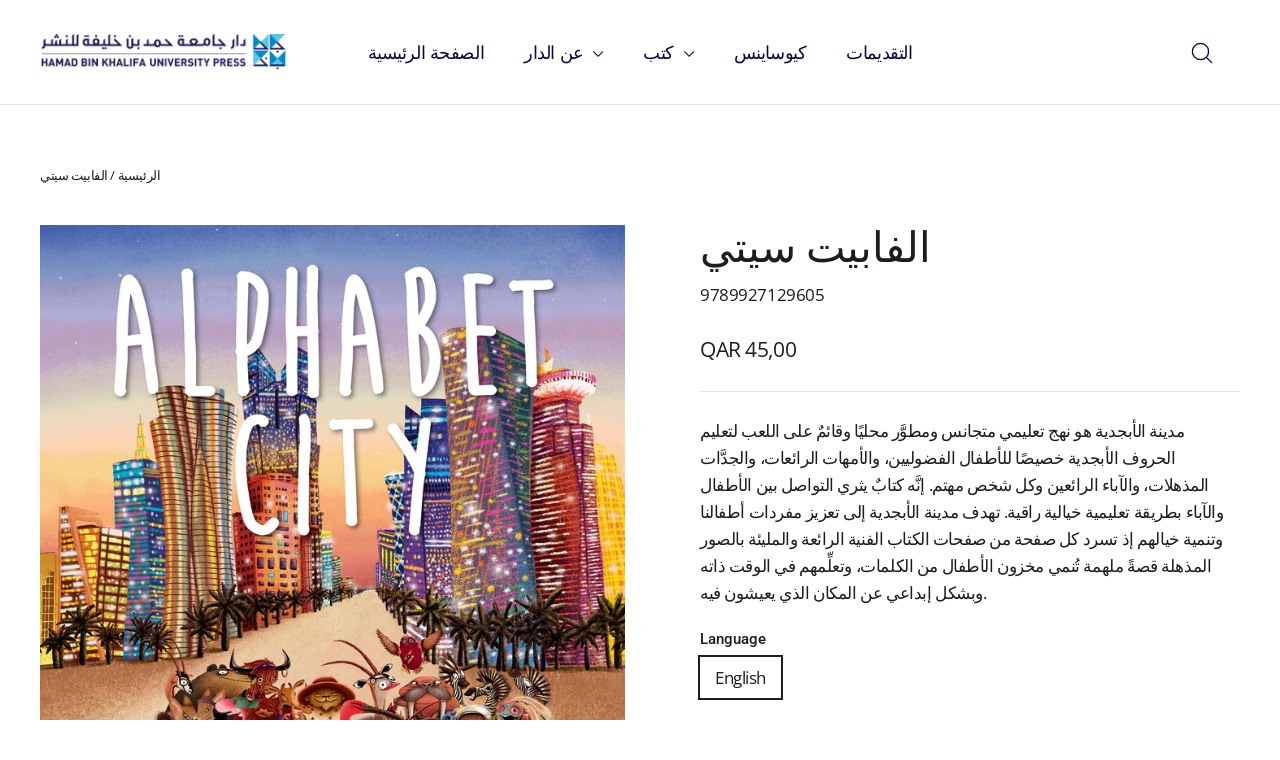

--- FILE ---
content_type: text/html; charset=utf-8
request_url: https://hbkupress.com/ar/products/alphabet-city-hardback-english
body_size: 51928
content:
<!doctype html>
<html class="no-js" lang="ar" dir="ltr">
<head>
  <meta charset="utf-8">
  <meta http-equiv="X-UA-Compatible" content="IE=edge,chrome=1">
  <meta name="viewport" content="width=device-width,initial-scale=1">
  <meta name="theme-color" content="#0088ce">
  <link rel="canonical" href="https://hbkupress.com/ar/products/alphabet-city-hardback-english">
  <link rel="preconnect" href="https://cdn.shopify.com" crossorigin>
  <link rel="preconnect" href="https://fonts.shopifycdn.com" crossorigin>
  <link rel="dns-prefetch" href="https://productreviews.shopifycdn.com">
  <link rel="dns-prefetch" href="https://ajax.googleapis.com">
  <link rel="dns-prefetch" href="https://maps.googleapis.com">
  <link rel="dns-prefetch" href="https://maps.gstatic.com"><link rel="shortcut icon" href="//hbkupress.com/cdn/shop/files/Favicon_32x32.png?v=1683241802" type="image/png" /><title>Alphabet City - An Alliterative Alphabet Learning Adventure
&ndash; HBKU Press
</title>
<meta name="description" content="Discover the alphabet in a playful and alliterative way with &#39;Alphabet City.&#39; This beautifully illustrated book is perfect for kids, parents, and everyone in between. Explore the imaginative narratives that bring each letter to life while learning about the world around us."><meta property="og:site_name" content="HBKU Press">
  <meta property="og:url" content="https://hbkupress.com/ar/products/alphabet-city-hardback-english">
  <meta property="og:title" content="الفابيت سيتي">
  <meta property="og:type" content="product">
  <meta property="og:description" content="Discover the alphabet in a playful and alliterative way with &#39;Alphabet City.&#39; This beautifully illustrated book is perfect for kids, parents, and everyone in between. Explore the imaginative narratives that bring each letter to life while learning about the world around us."><meta property="og:image" content="http://hbkupress.com/cdn/shop/products/AlphabetCity-COVER_457c9b28-79c1-414a-8bce-c4b55642196b.jpg?v=1680166384">
    <meta property="og:image:secure_url" content="https://hbkupress.com/cdn/shop/products/AlphabetCity-COVER_457c9b28-79c1-414a-8bce-c4b55642196b.jpg?v=1680166384">
    <meta property="og:image:width" content="2598">
    <meta property="og:image:height" content="3307"><meta name="twitter:site" content="@hbkupress">
  <meta name="twitter:card" content="summary_large_image">
  <meta name="twitter:title" content="الفابيت سيتي">
  <meta name="twitter:description" content="Discover the alphabet in a playful and alliterative way with &#39;Alphabet City.&#39; This beautifully illustrated book is perfect for kids, parents, and everyone in between. Explore the imaginative narratives that bring each letter to life while learning about the world around us.">
<style data-shopify>@font-face {
  font-family: Roboto;
  font-weight: 500;
  font-style: normal;
  font-display: swap;
  src: url("//hbkupress.com/cdn/fonts/roboto/roboto_n5.250d51708d76acbac296b0e21ede8f81de4e37aa.woff2") format("woff2"),
       url("//hbkupress.com/cdn/fonts/roboto/roboto_n5.535e8c56f4cbbdea416167af50ab0ff1360a3949.woff") format("woff");
}

  @font-face {
  font-family: "Open Sans";
  font-weight: 400;
  font-style: normal;
  font-display: swap;
  src: url("//hbkupress.com/cdn/fonts/open_sans/opensans_n4.c32e4d4eca5273f6d4ee95ddf54b5bbb75fc9b61.woff2") format("woff2"),
       url("//hbkupress.com/cdn/fonts/open_sans/opensans_n4.5f3406f8d94162b37bfa232b486ac93ee892406d.woff") format("woff");
}


  @font-face {
  font-family: "Open Sans";
  font-weight: 600;
  font-style: normal;
  font-display: swap;
  src: url("//hbkupress.com/cdn/fonts/open_sans/opensans_n6.15aeff3c913c3fe570c19cdfeed14ce10d09fb08.woff2") format("woff2"),
       url("//hbkupress.com/cdn/fonts/open_sans/opensans_n6.14bef14c75f8837a87f70ce22013cb146ee3e9f3.woff") format("woff");
}

  @font-face {
  font-family: "Open Sans";
  font-weight: 400;
  font-style: italic;
  font-display: swap;
  src: url("//hbkupress.com/cdn/fonts/open_sans/opensans_i4.6f1d45f7a46916cc95c694aab32ecbf7509cbf33.woff2") format("woff2"),
       url("//hbkupress.com/cdn/fonts/open_sans/opensans_i4.4efaa52d5a57aa9a57c1556cc2b7465d18839daa.woff") format("woff");
}

  @font-face {
  font-family: "Open Sans";
  font-weight: 600;
  font-style: italic;
  font-display: swap;
  src: url("//hbkupress.com/cdn/fonts/open_sans/opensans_i6.828bbc1b99433eacd7d50c9f0c1bfe16f27b89a3.woff2") format("woff2"),
       url("//hbkupress.com/cdn/fonts/open_sans/opensans_i6.a79e1402e2bbd56b8069014f43ff9c422c30d057.woff") format("woff");
}

</style><link href="//hbkupress.com/cdn/shop/t/9/assets/theme.css?v=128607079396663962151731570614" rel="stylesheet" type="text/css" media="all" />
<style data-shopify>:root {
    --typeHeaderPrimary: Roboto;
    --typeHeaderFallback: sans-serif;
    --typeHeaderSize: 42px;
    --typeHeaderWeight: 500;
    --typeHeaderLineHeight: 1.1;
    --typeHeaderSpacing: 0.0em;

    --typeBasePrimary:"Open Sans";
    --typeBaseFallback:sans-serif;
    --typeBaseSize: 17px;
    --typeBaseWeight: 400;
    --typeBaseLineHeight: 1.6;
    --typeBaseSpacing: -0.025em;

    --iconWeight: 3px;
    --iconLinecaps: round;
  }

  
.collection-hero__content:before,
  .hero__image-wrapper:before,
  .hero__media:before {
    background-image: linear-gradient(to bottom, rgba(0, 0, 0, 0.0) 0%, rgba(0, 0, 0, 0.0) 40%, rgba(0, 0, 0, 0.62) 100%);
  }

  .skrim__item-content .skrim__overlay:after {
    background-image: linear-gradient(to bottom, rgba(0, 0, 0, 0.0) 30%, rgba(0, 0, 0, 0.62) 100%);
  }

  .placeholder-content {
    background-image: linear-gradient(100deg, #ffffff 40%, #f7f7f7 63%, #ffffff 79%);
  }</style><script>
    document.documentElement.className = document.documentElement.className.replace('no-js', 'js');

    window.theme = window.theme || {};
    theme.routes = {
      home: "/ar",
      cart: "/ar/cart.js",
      cartPage: "/ar/cart",
      cartAdd: "/ar/cart/add.js",
      cartChange: "/ar/cart/change.js",
      search: "/ar/search",
      predictiveSearch: "/ar/search/suggest"
    };
    theme.strings = {
      soldOut: "نفدت الكمية",
      unavailable: "غير متوفر",
      inStockLabel: "متوفر للبيع، وجاهز للشحن",
      oneStockLabel: "المخزون محدود - باقي [count] عنصر",
      otherStockLabel: "المخزون محدود - باقي [count] من العناصر",
      willNotShipUntil: "جاهز للشحن بتاريخ [date]",
      willBeInStockAfter: "يتوفر للبيع مجددًا بتاريخ [date]",
      waitingForStock: "المخزون المرتقب",
      cartSavings: "وفرت",
      cartEmpty: "سلة المشتريات فارغة حاليًا ",
      cartTermsConfirmation: "يجب أن توافق على شروط وأحكام المبيعات لإتمام الشراء\n",
      searchCollections: "المجموعات:",
      searchPages: "الصفحات:",
      searchArticles: "مقالات:",
      maxQuantity: "You can only have [quantity] of [title] in your cart."
    };
    theme.settings = {
      cartType: "drawer",
      isCustomerTemplate: false,
      moneyFormat: "QAR {{amount_with_comma_separator}}",
      predictiveSearch: true,
      predictiveSearchType: null,
      quickView: false,
      themeName: 'Motion',
      themeVersion: "10.5.2"
    };
  </script>

  <script>window.performance && window.performance.mark && window.performance.mark('shopify.content_for_header.start');</script><meta id="shopify-digital-wallet" name="shopify-digital-wallet" content="/69374771516/digital_wallets/dialog">
<link rel="alternate" hreflang="x-default" href="https://hbkupress.com/products/alphabet-city-hardback-english">
<link rel="alternate" hreflang="en" href="https://hbkupress.com/products/alphabet-city-hardback-english">
<link rel="alternate" hreflang="ar" href="https://hbkupress.com/ar/products/alphabet-city-hardback-english">
<link rel="alternate" type="application/json+oembed" href="https://hbkupress.com/ar/products/alphabet-city-hardback-english.oembed">
<script async="async" src="/checkouts/internal/preloads.js?locale=ar-QA"></script>
<script id="shopify-features" type="application/json">{"accessToken":"c2053b9f426b03f9b5f00e6ca35424af","betas":["rich-media-storefront-analytics"],"domain":"hbkupress.com","predictiveSearch":true,"shopId":69374771516,"locale":"ar"}</script>
<script>var Shopify = Shopify || {};
Shopify.shop = "cee7af.myshopify.com";
Shopify.locale = "ar";
Shopify.currency = {"active":"QAR","rate":"1.0"};
Shopify.country = "QA";
Shopify.theme = {"name":"Updated copy of HBKU Press","id":173603946812,"schema_name":"Motion","schema_version":"10.5.2","theme_store_id":847,"role":"main"};
Shopify.theme.handle = "null";
Shopify.theme.style = {"id":null,"handle":null};
Shopify.cdnHost = "hbkupress.com/cdn";
Shopify.routes = Shopify.routes || {};
Shopify.routes.root = "/ar/";</script>
<script type="module">!function(o){(o.Shopify=o.Shopify||{}).modules=!0}(window);</script>
<script>!function(o){function n(){var o=[];function n(){o.push(Array.prototype.slice.apply(arguments))}return n.q=o,n}var t=o.Shopify=o.Shopify||{};t.loadFeatures=n(),t.autoloadFeatures=n()}(window);</script>
<script id="shop-js-analytics" type="application/json">{"pageType":"product"}</script>
<script defer="defer" async type="module" src="//hbkupress.com/cdn/shopifycloud/shop-js/modules/v2/client.init-shop-cart-sync_C5BV16lS.en.esm.js"></script>
<script defer="defer" async type="module" src="//hbkupress.com/cdn/shopifycloud/shop-js/modules/v2/chunk.common_CygWptCX.esm.js"></script>
<script type="module">
  await import("//hbkupress.com/cdn/shopifycloud/shop-js/modules/v2/client.init-shop-cart-sync_C5BV16lS.en.esm.js");
await import("//hbkupress.com/cdn/shopifycloud/shop-js/modules/v2/chunk.common_CygWptCX.esm.js");

  window.Shopify.SignInWithShop?.initShopCartSync?.({"fedCMEnabled":true,"windoidEnabled":true});

</script>
<script>(function() {
  var isLoaded = false;
  function asyncLoad() {
    if (isLoaded) return;
    isLoaded = true;
    var urls = ["https:\/\/shy.elfsight.com\/p\/platform.js?shop=cee7af.myshopify.com"];
    for (var i = 0; i < urls.length; i++) {
      var s = document.createElement('script');
      s.type = 'text/javascript';
      s.async = true;
      s.src = urls[i];
      var x = document.getElementsByTagName('script')[0];
      x.parentNode.insertBefore(s, x);
    }
  };
  if(window.attachEvent) {
    window.attachEvent('onload', asyncLoad);
  } else {
    window.addEventListener('load', asyncLoad, false);
  }
})();</script>
<script id="__st">var __st={"a":69374771516,"offset":10800,"reqid":"6ad9d362-7e1d-47e5-83a0-a358a61a77cc-1768840979","pageurl":"hbkupress.com\/ar\/products\/alphabet-city-hardback-english","u":"681ad98f64fc","p":"product","rtyp":"product","rid":8182020800828};</script>
<script>window.ShopifyPaypalV4VisibilityTracking = true;</script>
<script id="captcha-bootstrap">!function(){'use strict';const t='contact',e='account',n='new_comment',o=[[t,t],['blogs',n],['comments',n],[t,'customer']],c=[[e,'customer_login'],[e,'guest_login'],[e,'recover_customer_password'],[e,'create_customer']],r=t=>t.map((([t,e])=>`form[action*='/${t}']:not([data-nocaptcha='true']) input[name='form_type'][value='${e}']`)).join(','),a=t=>()=>t?[...document.querySelectorAll(t)].map((t=>t.form)):[];function s(){const t=[...o],e=r(t);return a(e)}const i='password',u='form_key',d=['recaptcha-v3-token','g-recaptcha-response','h-captcha-response',i],f=()=>{try{return window.sessionStorage}catch{return}},m='__shopify_v',_=t=>t.elements[u];function p(t,e,n=!1){try{const o=window.sessionStorage,c=JSON.parse(o.getItem(e)),{data:r}=function(t){const{data:e,action:n}=t;return t[m]||n?{data:e,action:n}:{data:t,action:n}}(c);for(const[e,n]of Object.entries(r))t.elements[e]&&(t.elements[e].value=n);n&&o.removeItem(e)}catch(o){console.error('form repopulation failed',{error:o})}}const l='form_type',E='cptcha';function T(t){t.dataset[E]=!0}const w=window,h=w.document,L='Shopify',v='ce_forms',y='captcha';let A=!1;((t,e)=>{const n=(g='f06e6c50-85a8-45c8-87d0-21a2b65856fe',I='https://cdn.shopify.com/shopifycloud/storefront-forms-hcaptcha/ce_storefront_forms_captcha_hcaptcha.v1.5.2.iife.js',D={infoText:'Protected by hCaptcha',privacyText:'Privacy',termsText:'Terms'},(t,e,n)=>{const o=w[L][v],c=o.bindForm;if(c)return c(t,g,e,D).then(n);var r;o.q.push([[t,g,e,D],n]),r=I,A||(h.body.append(Object.assign(h.createElement('script'),{id:'captcha-provider',async:!0,src:r})),A=!0)});var g,I,D;w[L]=w[L]||{},w[L][v]=w[L][v]||{},w[L][v].q=[],w[L][y]=w[L][y]||{},w[L][y].protect=function(t,e){n(t,void 0,e),T(t)},Object.freeze(w[L][y]),function(t,e,n,w,h,L){const[v,y,A,g]=function(t,e,n){const i=e?o:[],u=t?c:[],d=[...i,...u],f=r(d),m=r(i),_=r(d.filter((([t,e])=>n.includes(e))));return[a(f),a(m),a(_),s()]}(w,h,L),I=t=>{const e=t.target;return e instanceof HTMLFormElement?e:e&&e.form},D=t=>v().includes(t);t.addEventListener('submit',(t=>{const e=I(t);if(!e)return;const n=D(e)&&!e.dataset.hcaptchaBound&&!e.dataset.recaptchaBound,o=_(e),c=g().includes(e)&&(!o||!o.value);(n||c)&&t.preventDefault(),c&&!n&&(function(t){try{if(!f())return;!function(t){const e=f();if(!e)return;const n=_(t);if(!n)return;const o=n.value;o&&e.removeItem(o)}(t);const e=Array.from(Array(32),(()=>Math.random().toString(36)[2])).join('');!function(t,e){_(t)||t.append(Object.assign(document.createElement('input'),{type:'hidden',name:u})),t.elements[u].value=e}(t,e),function(t,e){const n=f();if(!n)return;const o=[...t.querySelectorAll(`input[type='${i}']`)].map((({name:t})=>t)),c=[...d,...o],r={};for(const[a,s]of new FormData(t).entries())c.includes(a)||(r[a]=s);n.setItem(e,JSON.stringify({[m]:1,action:t.action,data:r}))}(t,e)}catch(e){console.error('failed to persist form',e)}}(e),e.submit())}));const S=(t,e)=>{t&&!t.dataset[E]&&(n(t,e.some((e=>e===t))),T(t))};for(const o of['focusin','change'])t.addEventListener(o,(t=>{const e=I(t);D(e)&&S(e,y())}));const B=e.get('form_key'),M=e.get(l),P=B&&M;t.addEventListener('DOMContentLoaded',(()=>{const t=y();if(P)for(const e of t)e.elements[l].value===M&&p(e,B);[...new Set([...A(),...v().filter((t=>'true'===t.dataset.shopifyCaptcha))])].forEach((e=>S(e,t)))}))}(h,new URLSearchParams(w.location.search),n,t,e,['guest_login'])})(!0,!0)}();</script>
<script integrity="sha256-4kQ18oKyAcykRKYeNunJcIwy7WH5gtpwJnB7kiuLZ1E=" data-source-attribution="shopify.loadfeatures" defer="defer" src="//hbkupress.com/cdn/shopifycloud/storefront/assets/storefront/load_feature-a0a9edcb.js" crossorigin="anonymous"></script>
<script data-source-attribution="shopify.dynamic_checkout.dynamic.init">var Shopify=Shopify||{};Shopify.PaymentButton=Shopify.PaymentButton||{isStorefrontPortableWallets:!0,init:function(){window.Shopify.PaymentButton.init=function(){};var t=document.createElement("script");t.src="https://hbkupress.com/cdn/shopifycloud/portable-wallets/latest/portable-wallets.ar.js",t.type="module",document.head.appendChild(t)}};
</script>
<script data-source-attribution="shopify.dynamic_checkout.buyer_consent">
  function portableWalletsHideBuyerConsent(e){var t=document.getElementById("shopify-buyer-consent"),n=document.getElementById("shopify-subscription-policy-button");t&&n&&(t.classList.add("hidden"),t.setAttribute("aria-hidden","true"),n.removeEventListener("click",e))}function portableWalletsShowBuyerConsent(e){var t=document.getElementById("shopify-buyer-consent"),n=document.getElementById("shopify-subscription-policy-button");t&&n&&(t.classList.remove("hidden"),t.removeAttribute("aria-hidden"),n.addEventListener("click",e))}window.Shopify?.PaymentButton&&(window.Shopify.PaymentButton.hideBuyerConsent=portableWalletsHideBuyerConsent,window.Shopify.PaymentButton.showBuyerConsent=portableWalletsShowBuyerConsent);
</script>
<script data-source-attribution="shopify.dynamic_checkout.cart.bootstrap">document.addEventListener("DOMContentLoaded",(function(){function t(){return document.querySelector("shopify-accelerated-checkout-cart, shopify-accelerated-checkout")}if(t())Shopify.PaymentButton.init();else{new MutationObserver((function(e,n){t()&&(Shopify.PaymentButton.init(),n.disconnect())})).observe(document.body,{childList:!0,subtree:!0})}}));
</script>

<script>window.performance && window.performance.mark && window.performance.mark('shopify.content_for_header.end');</script>

  <script src="//hbkupress.com/cdn/shop/t/9/assets/vendor-scripts-v14.js" defer="defer"></script><script src="//hbkupress.com/cdn/shop/t/9/assets/theme.js?v=22162587786237468241731570584" defer="defer"></script>
<script src="https://cdn.shopify.com/extensions/019bb13b-e701-7f34-b935-c9e8620fd922/tms-prod-148/assets/tms-translator.min.js" type="text/javascript" defer="defer"></script>
<link href="https://monorail-edge.shopifysvc.com" rel="dns-prefetch">
<script>(function(){if ("sendBeacon" in navigator && "performance" in window) {try {var session_token_from_headers = performance.getEntriesByType('navigation')[0].serverTiming.find(x => x.name == '_s').description;} catch {var session_token_from_headers = undefined;}var session_cookie_matches = document.cookie.match(/_shopify_s=([^;]*)/);var session_token_from_cookie = session_cookie_matches && session_cookie_matches.length === 2 ? session_cookie_matches[1] : "";var session_token = session_token_from_headers || session_token_from_cookie || "";function handle_abandonment_event(e) {var entries = performance.getEntries().filter(function(entry) {return /monorail-edge.shopifysvc.com/.test(entry.name);});if (!window.abandonment_tracked && entries.length === 0) {window.abandonment_tracked = true;var currentMs = Date.now();var navigation_start = performance.timing.navigationStart;var payload = {shop_id: 69374771516,url: window.location.href,navigation_start,duration: currentMs - navigation_start,session_token,page_type: "product"};window.navigator.sendBeacon("https://monorail-edge.shopifysvc.com/v1/produce", JSON.stringify({schema_id: "online_store_buyer_site_abandonment/1.1",payload: payload,metadata: {event_created_at_ms: currentMs,event_sent_at_ms: currentMs}}));}}window.addEventListener('pagehide', handle_abandonment_event);}}());</script>
<script id="web-pixels-manager-setup">(function e(e,d,r,n,o){if(void 0===o&&(o={}),!Boolean(null===(a=null===(i=window.Shopify)||void 0===i?void 0:i.analytics)||void 0===a?void 0:a.replayQueue)){var i,a;window.Shopify=window.Shopify||{};var t=window.Shopify;t.analytics=t.analytics||{};var s=t.analytics;s.replayQueue=[],s.publish=function(e,d,r){return s.replayQueue.push([e,d,r]),!0};try{self.performance.mark("wpm:start")}catch(e){}var l=function(){var e={modern:/Edge?\/(1{2}[4-9]|1[2-9]\d|[2-9]\d{2}|\d{4,})\.\d+(\.\d+|)|Firefox\/(1{2}[4-9]|1[2-9]\d|[2-9]\d{2}|\d{4,})\.\d+(\.\d+|)|Chrom(ium|e)\/(9{2}|\d{3,})\.\d+(\.\d+|)|(Maci|X1{2}).+ Version\/(15\.\d+|(1[6-9]|[2-9]\d|\d{3,})\.\d+)([,.]\d+|)( \(\w+\)|)( Mobile\/\w+|) Safari\/|Chrome.+OPR\/(9{2}|\d{3,})\.\d+\.\d+|(CPU[ +]OS|iPhone[ +]OS|CPU[ +]iPhone|CPU IPhone OS|CPU iPad OS)[ +]+(15[._]\d+|(1[6-9]|[2-9]\d|\d{3,})[._]\d+)([._]\d+|)|Android:?[ /-](13[3-9]|1[4-9]\d|[2-9]\d{2}|\d{4,})(\.\d+|)(\.\d+|)|Android.+Firefox\/(13[5-9]|1[4-9]\d|[2-9]\d{2}|\d{4,})\.\d+(\.\d+|)|Android.+Chrom(ium|e)\/(13[3-9]|1[4-9]\d|[2-9]\d{2}|\d{4,})\.\d+(\.\d+|)|SamsungBrowser\/([2-9]\d|\d{3,})\.\d+/,legacy:/Edge?\/(1[6-9]|[2-9]\d|\d{3,})\.\d+(\.\d+|)|Firefox\/(5[4-9]|[6-9]\d|\d{3,})\.\d+(\.\d+|)|Chrom(ium|e)\/(5[1-9]|[6-9]\d|\d{3,})\.\d+(\.\d+|)([\d.]+$|.*Safari\/(?![\d.]+ Edge\/[\d.]+$))|(Maci|X1{2}).+ Version\/(10\.\d+|(1[1-9]|[2-9]\d|\d{3,})\.\d+)([,.]\d+|)( \(\w+\)|)( Mobile\/\w+|) Safari\/|Chrome.+OPR\/(3[89]|[4-9]\d|\d{3,})\.\d+\.\d+|(CPU[ +]OS|iPhone[ +]OS|CPU[ +]iPhone|CPU IPhone OS|CPU iPad OS)[ +]+(10[._]\d+|(1[1-9]|[2-9]\d|\d{3,})[._]\d+)([._]\d+|)|Android:?[ /-](13[3-9]|1[4-9]\d|[2-9]\d{2}|\d{4,})(\.\d+|)(\.\d+|)|Mobile Safari.+OPR\/([89]\d|\d{3,})\.\d+\.\d+|Android.+Firefox\/(13[5-9]|1[4-9]\d|[2-9]\d{2}|\d{4,})\.\d+(\.\d+|)|Android.+Chrom(ium|e)\/(13[3-9]|1[4-9]\d|[2-9]\d{2}|\d{4,})\.\d+(\.\d+|)|Android.+(UC? ?Browser|UCWEB|U3)[ /]?(15\.([5-9]|\d{2,})|(1[6-9]|[2-9]\d|\d{3,})\.\d+)\.\d+|SamsungBrowser\/(5\.\d+|([6-9]|\d{2,})\.\d+)|Android.+MQ{2}Browser\/(14(\.(9|\d{2,})|)|(1[5-9]|[2-9]\d|\d{3,})(\.\d+|))(\.\d+|)|K[Aa][Ii]OS\/(3\.\d+|([4-9]|\d{2,})\.\d+)(\.\d+|)/},d=e.modern,r=e.legacy,n=navigator.userAgent;return n.match(d)?"modern":n.match(r)?"legacy":"unknown"}(),u="modern"===l?"modern":"legacy",c=(null!=n?n:{modern:"",legacy:""})[u],f=function(e){return[e.baseUrl,"/wpm","/b",e.hashVersion,"modern"===e.buildTarget?"m":"l",".js"].join("")}({baseUrl:d,hashVersion:r,buildTarget:u}),m=function(e){var d=e.version,r=e.bundleTarget,n=e.surface,o=e.pageUrl,i=e.monorailEndpoint;return{emit:function(e){var a=e.status,t=e.errorMsg,s=(new Date).getTime(),l=JSON.stringify({metadata:{event_sent_at_ms:s},events:[{schema_id:"web_pixels_manager_load/3.1",payload:{version:d,bundle_target:r,page_url:o,status:a,surface:n,error_msg:t},metadata:{event_created_at_ms:s}}]});if(!i)return console&&console.warn&&console.warn("[Web Pixels Manager] No Monorail endpoint provided, skipping logging."),!1;try{return self.navigator.sendBeacon.bind(self.navigator)(i,l)}catch(e){}var u=new XMLHttpRequest;try{return u.open("POST",i,!0),u.setRequestHeader("Content-Type","text/plain"),u.send(l),!0}catch(e){return console&&console.warn&&console.warn("[Web Pixels Manager] Got an unhandled error while logging to Monorail."),!1}}}}({version:r,bundleTarget:l,surface:e.surface,pageUrl:self.location.href,monorailEndpoint:e.monorailEndpoint});try{o.browserTarget=l,function(e){var d=e.src,r=e.async,n=void 0===r||r,o=e.onload,i=e.onerror,a=e.sri,t=e.scriptDataAttributes,s=void 0===t?{}:t,l=document.createElement("script"),u=document.querySelector("head"),c=document.querySelector("body");if(l.async=n,l.src=d,a&&(l.integrity=a,l.crossOrigin="anonymous"),s)for(var f in s)if(Object.prototype.hasOwnProperty.call(s,f))try{l.dataset[f]=s[f]}catch(e){}if(o&&l.addEventListener("load",o),i&&l.addEventListener("error",i),u)u.appendChild(l);else{if(!c)throw new Error("Did not find a head or body element to append the script");c.appendChild(l)}}({src:f,async:!0,onload:function(){if(!function(){var e,d;return Boolean(null===(d=null===(e=window.Shopify)||void 0===e?void 0:e.analytics)||void 0===d?void 0:d.initialized)}()){var d=window.webPixelsManager.init(e)||void 0;if(d){var r=window.Shopify.analytics;r.replayQueue.forEach((function(e){var r=e[0],n=e[1],o=e[2];d.publishCustomEvent(r,n,o)})),r.replayQueue=[],r.publish=d.publishCustomEvent,r.visitor=d.visitor,r.initialized=!0}}},onerror:function(){return m.emit({status:"failed",errorMsg:"".concat(f," has failed to load")})},sri:function(e){var d=/^sha384-[A-Za-z0-9+/=]+$/;return"string"==typeof e&&d.test(e)}(c)?c:"",scriptDataAttributes:o}),m.emit({status:"loading"})}catch(e){m.emit({status:"failed",errorMsg:(null==e?void 0:e.message)||"Unknown error"})}}})({shopId: 69374771516,storefrontBaseUrl: "https://hbkupress.com",extensionsBaseUrl: "https://extensions.shopifycdn.com/cdn/shopifycloud/web-pixels-manager",monorailEndpoint: "https://monorail-edge.shopifysvc.com/unstable/produce_batch",surface: "storefront-renderer",enabledBetaFlags: ["2dca8a86"],webPixelsConfigList: [{"id":"724238652","configuration":"{\"config\":\"{\\\"pixel_id\\\":\\\"G-ME94GT1DC5\\\",\\\"gtag_events\\\":[{\\\"type\\\":\\\"purchase\\\",\\\"action_label\\\":\\\"G-ME94GT1DC5\\\"},{\\\"type\\\":\\\"page_view\\\",\\\"action_label\\\":\\\"G-ME94GT1DC5\\\"},{\\\"type\\\":\\\"view_item\\\",\\\"action_label\\\":\\\"G-ME94GT1DC5\\\"},{\\\"type\\\":\\\"search\\\",\\\"action_label\\\":\\\"G-ME94GT1DC5\\\"},{\\\"type\\\":\\\"add_to_cart\\\",\\\"action_label\\\":\\\"G-ME94GT1DC5\\\"},{\\\"type\\\":\\\"begin_checkout\\\",\\\"action_label\\\":\\\"G-ME94GT1DC5\\\"},{\\\"type\\\":\\\"add_payment_info\\\",\\\"action_label\\\":\\\"G-ME94GT1DC5\\\"}],\\\"enable_monitoring_mode\\\":false}\"}","eventPayloadVersion":"v1","runtimeContext":"OPEN","scriptVersion":"b2a88bafab3e21179ed38636efcd8a93","type":"APP","apiClientId":1780363,"privacyPurposes":[],"dataSharingAdjustments":{"protectedCustomerApprovalScopes":["read_customer_address","read_customer_email","read_customer_name","read_customer_personal_data","read_customer_phone"]}},{"id":"shopify-app-pixel","configuration":"{}","eventPayloadVersion":"v1","runtimeContext":"STRICT","scriptVersion":"0450","apiClientId":"shopify-pixel","type":"APP","privacyPurposes":["ANALYTICS","MARKETING"]},{"id":"shopify-custom-pixel","eventPayloadVersion":"v1","runtimeContext":"LAX","scriptVersion":"0450","apiClientId":"shopify-pixel","type":"CUSTOM","privacyPurposes":["ANALYTICS","MARKETING"]}],isMerchantRequest: false,initData: {"shop":{"name":"HBKU Press","paymentSettings":{"currencyCode":"QAR"},"myshopifyDomain":"cee7af.myshopify.com","countryCode":"QA","storefrontUrl":"https:\/\/hbkupress.com\/ar"},"customer":null,"cart":null,"checkout":null,"productVariants":[{"price":{"amount":45.0,"currencyCode":"QAR"},"product":{"title":"الفابيت سيتي","vendor":"HBKU Press","id":"8182020800828","untranslatedTitle":"الفابيت سيتي","url":"\/ar\/products\/alphabet-city-hardback-english","type":""},"id":"46766790771004","image":{"src":"\/\/hbkupress.com\/cdn\/shop\/products\/AlphabetCity-COVER_457c9b28-79c1-414a-8bce-c4b55642196b.jpg?v=1680166384"},"sku":"9789927129605","title":"English \/ Omar Khalifa \/ 2018","untranslatedTitle":"English \/ Omar Khalifa \/ 2018"}],"purchasingCompany":null},},"https://hbkupress.com/cdn","fcfee988w5aeb613cpc8e4bc33m6693e112",{"modern":"","legacy":""},{"shopId":"69374771516","storefrontBaseUrl":"https:\/\/hbkupress.com","extensionBaseUrl":"https:\/\/extensions.shopifycdn.com\/cdn\/shopifycloud\/web-pixels-manager","surface":"storefront-renderer","enabledBetaFlags":"[\"2dca8a86\"]","isMerchantRequest":"false","hashVersion":"fcfee988w5aeb613cpc8e4bc33m6693e112","publish":"custom","events":"[[\"page_viewed\",{}],[\"product_viewed\",{\"productVariant\":{\"price\":{\"amount\":45.0,\"currencyCode\":\"QAR\"},\"product\":{\"title\":\"الفابيت سيتي\",\"vendor\":\"HBKU Press\",\"id\":\"8182020800828\",\"untranslatedTitle\":\"الفابيت سيتي\",\"url\":\"\/ar\/products\/alphabet-city-hardback-english\",\"type\":\"\"},\"id\":\"46766790771004\",\"image\":{\"src\":\"\/\/hbkupress.com\/cdn\/shop\/products\/AlphabetCity-COVER_457c9b28-79c1-414a-8bce-c4b55642196b.jpg?v=1680166384\"},\"sku\":\"9789927129605\",\"title\":\"English \/ Omar Khalifa \/ 2018\",\"untranslatedTitle\":\"English \/ Omar Khalifa \/ 2018\"}}]]"});</script><script>
  window.ShopifyAnalytics = window.ShopifyAnalytics || {};
  window.ShopifyAnalytics.meta = window.ShopifyAnalytics.meta || {};
  window.ShopifyAnalytics.meta.currency = 'QAR';
  var meta = {"product":{"id":8182020800828,"gid":"gid:\/\/shopify\/Product\/8182020800828","vendor":"HBKU Press","type":"","handle":"alphabet-city-hardback-english","variants":[{"id":46766790771004,"price":4500,"name":"الفابيت سيتي - English \/ Omar Khalifa \/ 2018","public_title":"English \/ Omar Khalifa \/ 2018","sku":"9789927129605"}],"remote":false},"page":{"pageType":"product","resourceType":"product","resourceId":8182020800828,"requestId":"6ad9d362-7e1d-47e5-83a0-a358a61a77cc-1768840979"}};
  for (var attr in meta) {
    window.ShopifyAnalytics.meta[attr] = meta[attr];
  }
</script>
<script class="analytics">
  (function () {
    var customDocumentWrite = function(content) {
      var jquery = null;

      if (window.jQuery) {
        jquery = window.jQuery;
      } else if (window.Checkout && window.Checkout.$) {
        jquery = window.Checkout.$;
      }

      if (jquery) {
        jquery('body').append(content);
      }
    };

    var hasLoggedConversion = function(token) {
      if (token) {
        return document.cookie.indexOf('loggedConversion=' + token) !== -1;
      }
      return false;
    }

    var setCookieIfConversion = function(token) {
      if (token) {
        var twoMonthsFromNow = new Date(Date.now());
        twoMonthsFromNow.setMonth(twoMonthsFromNow.getMonth() + 2);

        document.cookie = 'loggedConversion=' + token + '; expires=' + twoMonthsFromNow;
      }
    }

    var trekkie = window.ShopifyAnalytics.lib = window.trekkie = window.trekkie || [];
    if (trekkie.integrations) {
      return;
    }
    trekkie.methods = [
      'identify',
      'page',
      'ready',
      'track',
      'trackForm',
      'trackLink'
    ];
    trekkie.factory = function(method) {
      return function() {
        var args = Array.prototype.slice.call(arguments);
        args.unshift(method);
        trekkie.push(args);
        return trekkie;
      };
    };
    for (var i = 0; i < trekkie.methods.length; i++) {
      var key = trekkie.methods[i];
      trekkie[key] = trekkie.factory(key);
    }
    trekkie.load = function(config) {
      trekkie.config = config || {};
      trekkie.config.initialDocumentCookie = document.cookie;
      var first = document.getElementsByTagName('script')[0];
      var script = document.createElement('script');
      script.type = 'text/javascript';
      script.onerror = function(e) {
        var scriptFallback = document.createElement('script');
        scriptFallback.type = 'text/javascript';
        scriptFallback.onerror = function(error) {
                var Monorail = {
      produce: function produce(monorailDomain, schemaId, payload) {
        var currentMs = new Date().getTime();
        var event = {
          schema_id: schemaId,
          payload: payload,
          metadata: {
            event_created_at_ms: currentMs,
            event_sent_at_ms: currentMs
          }
        };
        return Monorail.sendRequest("https://" + monorailDomain + "/v1/produce", JSON.stringify(event));
      },
      sendRequest: function sendRequest(endpointUrl, payload) {
        // Try the sendBeacon API
        if (window && window.navigator && typeof window.navigator.sendBeacon === 'function' && typeof window.Blob === 'function' && !Monorail.isIos12()) {
          var blobData = new window.Blob([payload], {
            type: 'text/plain'
          });

          if (window.navigator.sendBeacon(endpointUrl, blobData)) {
            return true;
          } // sendBeacon was not successful

        } // XHR beacon

        var xhr = new XMLHttpRequest();

        try {
          xhr.open('POST', endpointUrl);
          xhr.setRequestHeader('Content-Type', 'text/plain');
          xhr.send(payload);
        } catch (e) {
          console.log(e);
        }

        return false;
      },
      isIos12: function isIos12() {
        return window.navigator.userAgent.lastIndexOf('iPhone; CPU iPhone OS 12_') !== -1 || window.navigator.userAgent.lastIndexOf('iPad; CPU OS 12_') !== -1;
      }
    };
    Monorail.produce('monorail-edge.shopifysvc.com',
      'trekkie_storefront_load_errors/1.1',
      {shop_id: 69374771516,
      theme_id: 173603946812,
      app_name: "storefront",
      context_url: window.location.href,
      source_url: "//hbkupress.com/cdn/s/trekkie.storefront.cd680fe47e6c39ca5d5df5f0a32d569bc48c0f27.min.js"});

        };
        scriptFallback.async = true;
        scriptFallback.src = '//hbkupress.com/cdn/s/trekkie.storefront.cd680fe47e6c39ca5d5df5f0a32d569bc48c0f27.min.js';
        first.parentNode.insertBefore(scriptFallback, first);
      };
      script.async = true;
      script.src = '//hbkupress.com/cdn/s/trekkie.storefront.cd680fe47e6c39ca5d5df5f0a32d569bc48c0f27.min.js';
      first.parentNode.insertBefore(script, first);
    };
    trekkie.load(
      {"Trekkie":{"appName":"storefront","development":false,"defaultAttributes":{"shopId":69374771516,"isMerchantRequest":null,"themeId":173603946812,"themeCityHash":"1257623267157493378","contentLanguage":"ar","currency":"QAR","eventMetadataId":"63d67863-a405-4806-90c2-090665e6bf20"},"isServerSideCookieWritingEnabled":true,"monorailRegion":"shop_domain","enabledBetaFlags":["65f19447"]},"Session Attribution":{},"S2S":{"facebookCapiEnabled":false,"source":"trekkie-storefront-renderer","apiClientId":580111}}
    );

    var loaded = false;
    trekkie.ready(function() {
      if (loaded) return;
      loaded = true;

      window.ShopifyAnalytics.lib = window.trekkie;

      var originalDocumentWrite = document.write;
      document.write = customDocumentWrite;
      try { window.ShopifyAnalytics.merchantGoogleAnalytics.call(this); } catch(error) {};
      document.write = originalDocumentWrite;

      window.ShopifyAnalytics.lib.page(null,{"pageType":"product","resourceType":"product","resourceId":8182020800828,"requestId":"6ad9d362-7e1d-47e5-83a0-a358a61a77cc-1768840979","shopifyEmitted":true});

      var match = window.location.pathname.match(/checkouts\/(.+)\/(thank_you|post_purchase)/)
      var token = match? match[1]: undefined;
      if (!hasLoggedConversion(token)) {
        setCookieIfConversion(token);
        window.ShopifyAnalytics.lib.track("Viewed Product",{"currency":"QAR","variantId":46766790771004,"productId":8182020800828,"productGid":"gid:\/\/shopify\/Product\/8182020800828","name":"الفابيت سيتي - English \/ Omar Khalifa \/ 2018","price":"45.00","sku":"9789927129605","brand":"HBKU Press","variant":"English \/ Omar Khalifa \/ 2018","category":"","nonInteraction":true,"remote":false},undefined,undefined,{"shopifyEmitted":true});
      window.ShopifyAnalytics.lib.track("monorail:\/\/trekkie_storefront_viewed_product\/1.1",{"currency":"QAR","variantId":46766790771004,"productId":8182020800828,"productGid":"gid:\/\/shopify\/Product\/8182020800828","name":"الفابيت سيتي - English \/ Omar Khalifa \/ 2018","price":"45.00","sku":"9789927129605","brand":"HBKU Press","variant":"English \/ Omar Khalifa \/ 2018","category":"","nonInteraction":true,"remote":false,"referer":"https:\/\/hbkupress.com\/ar\/products\/alphabet-city-hardback-english"});
      }
    });


        var eventsListenerScript = document.createElement('script');
        eventsListenerScript.async = true;
        eventsListenerScript.src = "//hbkupress.com/cdn/shopifycloud/storefront/assets/shop_events_listener-3da45d37.js";
        document.getElementsByTagName('head')[0].appendChild(eventsListenerScript);

})();</script>
<script
  defer
  src="https://hbkupress.com/cdn/shopifycloud/perf-kit/shopify-perf-kit-3.0.4.min.js"
  data-application="storefront-renderer"
  data-shop-id="69374771516"
  data-render-region="gcp-us-central1"
  data-page-type="product"
  data-theme-instance-id="173603946812"
  data-theme-name="Motion"
  data-theme-version="10.5.2"
  data-monorail-region="shop_domain"
  data-resource-timing-sampling-rate="10"
  data-shs="true"
  data-shs-beacon="true"
  data-shs-export-with-fetch="true"
  data-shs-logs-sample-rate="1"
  data-shs-beacon-endpoint="https://hbkupress.com/api/collect"
></script>
</head>

<body class="template-product" data-transitions="true" data-type_header_capitalize="false" data-type_base_accent_transform="false" data-type_header_accent_transform="false" data-animate_sections="false" data-animate_underlines="true" data-animate_buttons="true" data-animate_images="false" data-animate_page_transition_style="page-slow-fade" data-type_header_text_alignment="true" data-animate_images_style="zoom-fade">

  
    <script type="text/javascript">window.setTimeout(function() { document.body.className += " loaded"; }, 25);</script>
  

  <a class="in-page-link visually-hidden skip-link" href="#MainContent">تخطي إلى المحتوى</a>

  <div id="PageContainer" class="page-container">
    <div class="transition-body"><!-- BEGIN sections: header-group -->
<div id="shopify-section-sections--23727003861308__header" class="shopify-section shopify-section-group-header-group"><div id="NavDrawer" class="drawer drawer--right">
  <div class="drawer__contents">
    <div class="drawer__fixed-header">
      <div class="drawer__header appear-animation appear-delay-2">
        <div class="drawer__title"></div>
        <div class="drawer__close">
          <button type="button" class="drawer__close-button js-drawer-close">
            <svg aria-hidden="true" focusable="false" role="presentation" class="icon icon-close" viewBox="0 0 64 64"><title>icon-X</title><path d="m19 17.61 27.12 27.13m0-27.12L19 44.74"/></svg>
            <span class="icon__fallback-text">إغلاق القائمة</span>
          </button>
        </div>
      </div>
    </div>
    <div class="drawer__scrollable">
      <ul class="mobile-nav" role="navigation" aria-label="Primary"><li class="mobile-nav__item appear-animation appear-delay-3"><a href="/ar" class="mobile-nav__link">الصفحة الرئيسية</a></li><li class="mobile-nav__item appear-animation appear-delay-4"><div class="mobile-nav__has-sublist"><a href="/ar/pages/about-hbku-press" class="mobile-nav__link" id="Label-ar-pages-about-hbku-press2">
                    عن الدار
                  </a>
                  <div class="mobile-nav__toggle">
                    <button type="button" class="collapsible-trigger collapsible--auto-height" aria-controls="Linklist-ar-pages-about-hbku-press2" aria-labelledby="Label-ar-pages-about-hbku-press2"><span class="collapsible-trigger__icon collapsible-trigger__icon--open" role="presentation">
  <svg aria-hidden="true" focusable="false" role="presentation" class="icon icon--wide icon-chevron-down" viewBox="0 0 28 16"><path d="m1.57 1.59 12.76 12.77L27.1 1.59" stroke-width="2" stroke="#000" fill="none"/></svg>
</span>
</button>
                  </div></div><div id="Linklist-ar-pages-about-hbku-press2" class="mobile-nav__sublist collapsible-content collapsible-content--all">
                <div class="collapsible-content__inner">
                  <ul class="mobile-nav__sublist"><li class="mobile-nav__item">
                        <div class="mobile-nav__child-item"><a href="/ar/blogs/news" class="mobile-nav__link" id="Sublabel-ar-blogs-news1">
                              أخبار
                            </a></div></li><li class="mobile-nav__item">
                        <div class="mobile-nav__child-item"><a href="/ar/pages/events" class="mobile-nav__link" id="Sublabel-ar-pages-events2">
                              الفعاليات
                            </a></div></li><li class="mobile-nav__item">
                        <div class="mobile-nav__child-item"><a href="/ar/pages/our-authors-1" class="mobile-nav__link" id="Sublabel-ar-pages-our-authors-13">
                              كتابنا
                            </a></div></li><li class="mobile-nav__item">
                        <div class="mobile-nav__child-item"><a href="/ar/pages/contact" class="mobile-nav__link" id="Sublabel-ar-pages-contact4">
                              تواصل معنا
                            </a></div></li></ul></div>
              </div></li><li class="mobile-nav__item appear-animation appear-delay-5"><div class="mobile-nav__has-sublist"><a href="/ar/collections/all" class="mobile-nav__link" id="Label-ar-collections-all3">
                    كتب
                  </a>
                  <div class="mobile-nav__toggle">
                    <button type="button" class="collapsible-trigger collapsible--auto-height" aria-controls="Linklist-ar-collections-all3" aria-labelledby="Label-ar-collections-all3"><span class="collapsible-trigger__icon collapsible-trigger__icon--open" role="presentation">
  <svg aria-hidden="true" focusable="false" role="presentation" class="icon icon--wide icon-chevron-down" viewBox="0 0 28 16"><path d="m1.57 1.59 12.76 12.77L27.1 1.59" stroke-width="2" stroke="#000" fill="none"/></svg>
</span>
</button>
                  </div></div><div id="Linklist-ar-collections-all3" class="mobile-nav__sublist collapsible-content collapsible-content--all">
                <div class="collapsible-content__inner">
                  <ul class="mobile-nav__sublist"><li class="mobile-nav__item">
                        <div class="mobile-nav__child-item"><a href="/ar/collections/children" class="mobile-nav__link" id="Sublabel-ar-collections-children1">
                              الأطفال
                            </a></div></li><li class="mobile-nav__item">
                        <div class="mobile-nav__child-item"><a href="/ar/collections/young-adults" class="mobile-nav__link" id="Sublabel-ar-collections-young-adults2">
                              اليافعون
                            </a></div></li><li class="mobile-nav__item">
                        <div class="mobile-nav__child-item"><a href="/ar/collections/adults" class="mobile-nav__link" id="Sublabel-ar-collections-adults3">
                              البالغين
                            </a></div></li><li class="mobile-nav__item">
                        <div class="mobile-nav__child-item"><a href="/ar/collections/the-simply-said-series" class="mobile-nav__link" id="Sublabel-ar-collections-the-simply-said-series4">
                              محتوى أكاديمي
                            </a></div></li></ul></div>
              </div></li><li class="mobile-nav__item appear-animation appear-delay-6"><a href="https://www.qscience.com" class="mobile-nav__link">كيوساينس</a></li><li class="mobile-nav__item appear-animation appear-delay-7"><a href="/ar/pages/%D8%A7%D9%84%D8%AA%D9%82%D8%AF%D9%8A%D9%85%D8%A7%D8%AA" class="mobile-nav__link">التقديمات</a></li><li class="mobile-nav__spacer"></li>
      </ul>

      <ul class="no-bullets social-icons mobile-nav__social"><li>
      <a target="_blank" rel="noopener" href="https://www.instagram.com/hbkupress" title="HBKU Press على Instagram">
        <svg aria-hidden="true" focusable="false" role="presentation" class="icon icon-instagram" viewBox="0 0 32 32"><title>instagram</title><path fill="#444" d="M16 3.094c4.206 0 4.7.019 6.363.094 1.538.069 2.369.325 2.925.544.738.287 1.262.625 1.813 1.175s.894 1.075 1.175 1.813c.212.556.475 1.387.544 2.925.075 1.662.094 2.156.094 6.363s-.019 4.7-.094 6.363c-.069 1.538-.325 2.369-.544 2.925-.288.738-.625 1.262-1.175 1.813s-1.075.894-1.813 1.175c-.556.212-1.387.475-2.925.544-1.663.075-2.156.094-6.363.094s-4.7-.019-6.363-.094c-1.537-.069-2.369-.325-2.925-.544-.737-.288-1.263-.625-1.813-1.175s-.894-1.075-1.175-1.813c-.212-.556-.475-1.387-.544-2.925-.075-1.663-.094-2.156-.094-6.363s.019-4.7.094-6.363c.069-1.537.325-2.369.544-2.925.287-.737.625-1.263 1.175-1.813s1.075-.894 1.813-1.175c.556-.212 1.388-.475 2.925-.544 1.662-.081 2.156-.094 6.363-.094zm0-2.838c-4.275 0-4.813.019-6.494.094-1.675.075-2.819.344-3.819.731-1.037.4-1.913.944-2.788 1.819S1.486 4.656 1.08 5.688c-.387 1-.656 2.144-.731 3.825-.075 1.675-.094 2.213-.094 6.488s.019 4.813.094 6.494c.075 1.675.344 2.819.731 3.825.4 1.038.944 1.913 1.819 2.788s1.756 1.413 2.788 1.819c1 .387 2.144.656 3.825.731s2.213.094 6.494.094 4.813-.019 6.494-.094c1.675-.075 2.819-.344 3.825-.731 1.038-.4 1.913-.944 2.788-1.819s1.413-1.756 1.819-2.788c.387-1 .656-2.144.731-3.825s.094-2.212.094-6.494-.019-4.813-.094-6.494c-.075-1.675-.344-2.819-.731-3.825-.4-1.038-.944-1.913-1.819-2.788s-1.756-1.413-2.788-1.819c-1-.387-2.144-.656-3.825-.731C20.812.275 20.275.256 16 .256z"/><path fill="#444" d="M16 7.912a8.088 8.088 0 0 0 0 16.175c4.463 0 8.087-3.625 8.087-8.088s-3.625-8.088-8.088-8.088zm0 13.338a5.25 5.25 0 1 1 0-10.5 5.25 5.25 0 1 1 0 10.5zM26.294 7.594a1.887 1.887 0 1 1-3.774.002 1.887 1.887 0 0 1 3.774-.003z"/></svg>
        <span class="icon__fallback-text">Instagram</span>
      </a>
    </li><li>
      <a target="_blank" rel="noopener" href="https://www.facebook.com/HBKUPress/" title="HBKU Press على Facebook">
        <svg aria-hidden="true" focusable="false" role="presentation" class="icon icon-facebook" viewBox="0 0 14222 14222"><path d="M14222 7112c0 3549.352-2600.418 6491.344-6000 7024.72V9168h1657l315-2056H8222V5778c0-562 275-1111 1159-1111h897V2917s-814-139-1592-139c-1624 0-2686 984-2686 2767v1567H4194v2056h1806v4968.72C2600.418 13603.344 0 10661.352 0 7112 0 3184.703 3183.703 1 7111 1s7111 3183.703 7111 7111Zm-8222 7025c362 57 733 86 1111 86-377.945 0-749.003-29.485-1111-86.28Zm2222 0v-.28a7107.458 7107.458 0 0 1-167.717 24.267A7407.158 7407.158 0 0 0 8222 14137Zm-167.717 23.987C7745.664 14201.89 7430.797 14223 7111 14223c319.843 0 634.675-21.479 943.283-62.013Z"/></svg>
        <span class="icon__fallback-text">Facebook</span>
      </a>
    </li><li>
      <a target="_blank" rel="noopener" href="https://www.youtube.com/channel/UC1zy091BHljzGadIMmP1qOA" title="HBKU Press على YouTube">
        <svg aria-hidden="true" focusable="false" role="presentation" class="icon icon-youtube" viewBox="0 0 21 20"><path fill="#444" d="M-.196 15.803q0 1.23.812 2.092t1.977.861h14.946q1.165 0 1.977-.861t.812-2.092V3.909q0-1.23-.82-2.116T17.539.907H2.593q-1.148 0-1.969.886t-.82 2.116v11.894zm7.465-2.149V6.058q0-.115.066-.18.049-.016.082-.016l.082.016 7.153 3.806q.066.066.066.164 0 .066-.066.131l-7.153 3.806q-.033.033-.066.033-.066 0-.098-.033-.066-.066-.066-.131z"/></svg>
        <span class="icon__fallback-text">YouTube</span>
      </a>
    </li><li>
      <a target="_blank" rel="noopener" href="https://twitter.com/hbkupress" title="HBKU Press على X">
        <svg aria-hidden="true" focusable="false" role="presentation" class="icon icon-twitter" viewBox="0 0 20 20"><path d="M11.095 5.514c.1-.167.158-.3.249-.409A986.714 986.714 0 0 1 14.67 1.11c.43-.514.876-.614 1.35-.327.53.32.609.932.166 1.485-.477.598-.978 1.178-1.467 1.766-.772.927-1.538 1.862-2.322 2.78-.184.216-.21.358-.038.609 2.158 3.157 4.304 6.323 6.448 9.49.18.266.345.55.463.845.435 1.093-.138 2.07-1.319 2.157-1.61.118-3.226.142-4.829-.11-.95-.15-1.607-.758-2.13-1.513-1.15-1.66-2.28-3.334-3.42-5.002-.071-.105-.155-.203-.289-.377-.086.124-.14.214-.207.295a4455.405 4455.405 0 0 1-4.44 5.31 3.698 3.698 0 0 1-.387.42c-.351.308-.85.304-1.217.008-.353-.286-.466-.811-.194-1.194.352-.495.75-.96 1.139-1.43 1.328-1.6 2.66-3.2 4-4.79.184-.219.16-.371.011-.59a1936.237 1936.237 0 0 1-5.324-7.87c-.205-.304-.4-.63-.533-.97C-.27 1.092.28.095 1.357.045c1.514-.07 3.037-.046 4.553.008 1.13.04 1.915.732 2.532 1.62.791 1.14 1.57 2.287 2.354 3.43.066.096.136.19.297.414l.002-.003Zm-8.888-3.6c.098.168.16.293.237.407 3.38 4.967 6.762 9.933 10.14 14.903.331.487.757.792 1.357.804 1.004.017 2.008.028 3.011.037.065 0 .13-.039.24-.076-.113-.184-.205-.345-.309-.5-2.271-3.352-4.54-6.706-6.816-10.054-1.101-1.62-2.224-3.227-3.324-4.847-.337-.495-.8-.693-1.37-.702-.897-.011-1.793-.02-2.69-.024-.138 0-.276.029-.473.05l-.003.002Z"/></svg>
        <span class="icon__fallback-text">X</span>
      </a>
    </li></ul>

    </div>
  </div>
</div>

  <div id="CartDrawer" class="drawer drawer--right">
    <form id="CartDrawerForm" action="/ar/cart" method="post" novalidate class="drawer__contents" data-location="cart-drawer">
      <div class="drawer__fixed-header">
        <div class="drawer__header appear-animation appear-delay-1">
          <div class="drawer__title">سلة المشتريات </div>
          <div class="drawer__close">
            <button type="button" class="drawer__close-button js-drawer-close">
              <svg aria-hidden="true" focusable="false" role="presentation" class="icon icon-close" viewBox="0 0 64 64"><title>icon-X</title><path d="m19 17.61 27.12 27.13m0-27.12L19 44.74"/></svg>
              <span class="icon__fallback-text">إغلاق سلة المشتريات</span>
            </button>
          </div>
        </div>
      </div>

      <div class="drawer__inner">
        <div class="drawer__scrollable">
          <div data-products class="appear-animation appear-delay-2"></div>

          
        </div>

        <div class="drawer__footer appear-animation appear-delay-4">
          <div data-discounts>
            
          </div>

          <div class="cart__item-sub cart__item-row">
            <div class="cart__subtotal">الإجمالي الفرعي</div>
            <div data-subtotal>QAR 0,00</div>
          </div>

          <div class="cart__item-row cart__savings text-center hide" data-savings></div>

          <div class="cart__item-row text-center ajaxcart__note">
            <small>
              يتم حساب الشحن والضرائب وأكواد الخصم عند إتمام الدفع
<br />
            </small>
          </div>

          
            <div class="cart__item-row cart__terms">
              <input type="checkbox" id="CartTermsDrawer" class="cart__terms-checkbox">
              <label for="CartTermsDrawer">
                
                  أوافق على الشروط والأحكام
                
              </label>
            </div>
          

          <div class="cart__checkout-wrapper">
            <button type="submit" name="checkout" data-terms-required="true" class="btn cart__checkout">
              إتمام الدفع
            </button>

            
          </div>
        </div>
      </div>

      <div class="drawer__cart-empty appear-animation appear-delay-2">
        <div class="drawer__scrollable">
          سلة المشتريات فارغة حاليًا 
        </div>
      </div>
    </form>
  </div>

<style data-shopify>.site-nav__link,
  .site-nav__dropdown-link {
    font-size: 18px;
  }.site-header {
      border-bottom: 1px solid;
      border-bottom-color: #e8e8e1;
    }</style><div data-section-id="sections--23727003861308__header" data-section-type="header">
  <div id="HeaderWrapper" class="header-wrapper">
    <header
      id="SiteHeader"
      class="site-header"
      data-sticky="true"
      data-overlay="false">
      <div class="page-width">
        <div
          class="header-layout header-layout--left-center"
          data-logo-align="left"><div class="header-item header-item--logo"><style data-shopify>.header-item--logo,
  .header-layout--left-center .header-item--logo,
  .header-layout--left-center .header-item--icons {
    -webkit-box-flex: 0 1 140px;
    -ms-flex: 0 1 140px;
    flex: 0 1 140px;
  }

  @media only screen and (min-width: 769px) {
    .header-item--logo,
    .header-layout--left-center .header-item--logo,
    .header-layout--left-center .header-item--icons {
      -webkit-box-flex: 0 0 260px;
      -ms-flex: 0 0 260px;
      flex: 0 0 260px;
    }
  }

  .site-header__logo a {
    max-width: 140px;
  }
  .is-light .site-header__logo .logo--inverted {
    max-width: 140px;
  }
  @media only screen and (min-width: 769px) {
    .site-header__logo a {
      max-width: 260px;
    }

    .is-light .site-header__logo .logo--inverted {
      max-width: 260px;
    }
  }</style><div id="LogoContainer" class="h1 site-header__logo" itemscope itemtype="http://schema.org/Organization">
  <a
    href="/ar"
    itemprop="url"
    class="site-header__logo-link logo--has-inverted"
    style="padding-top: 14.952380952380954%">

    





<image-element data-aos="image-fade-in" data-aos-offset="150">


  
<img src="//hbkupress.com/cdn/shop/files/hbku-press.png?v=1671558966&amp;width=520" alt="" srcset="//hbkupress.com/cdn/shop/files/hbku-press.png?v=1671558966&amp;width=260 260w, //hbkupress.com/cdn/shop/files/hbku-press.png?v=1671558966&amp;width=520 520w" width="260" height="38.87619047619048" loading="eager" class="small--hide image-element" sizes="260px" itemprop="logo">
  


</image-element>




<image-element data-aos="image-fade-in" data-aos-offset="150">


  
<img src="//hbkupress.com/cdn/shop/files/hbku-press.png?v=1671558966&amp;width=280" alt="" srcset="//hbkupress.com/cdn/shop/files/hbku-press.png?v=1671558966&amp;width=140 140w, //hbkupress.com/cdn/shop/files/hbku-press.png?v=1671558966&amp;width=280 280w" width="260" height="38.87619047619048" loading="eager" class="medium-up--hide image-element" sizes="140px">
  


</image-element>
</a><a
      href="/ar"
      itemprop="url"
      class="site-header__logo-link logo--inverted"
      style="padding-top: 14.952380952380954%">

      





<image-element data-aos="image-fade-in" data-aos-offset="150">


  
<img src="//hbkupress.com/cdn/shop/files/Logo-HBKU-Press-2.png?v=1671643999&amp;width=520" alt="" srcset="//hbkupress.com/cdn/shop/files/Logo-HBKU-Press-2.png?v=1671643999&amp;width=260 260w, //hbkupress.com/cdn/shop/files/Logo-HBKU-Press-2.png?v=1671643999&amp;width=520 520w" width="260" height="47.203513909224014" loading="eager" class="small--hide image-element" sizes="260px" itemprop="logo">
  


</image-element>




<image-element data-aos="image-fade-in" data-aos-offset="150">


  
<img src="//hbkupress.com/cdn/shop/files/Logo-HBKU-Press-2.png?v=1671643999&amp;width=280" alt="" srcset="//hbkupress.com/cdn/shop/files/Logo-HBKU-Press-2.png?v=1671643999&amp;width=140 140w, //hbkupress.com/cdn/shop/files/Logo-HBKU-Press-2.png?v=1671643999&amp;width=280 280w" width="140" height="25.417276720351392" loading="eager" class="medium-up--hide image-element" sizes="140px">
  


</image-element>
</a></div></div><div class="header-item header-item--navigation text-center" role="navigation" aria-label="Primary"><ul
  class="site-nav site-navigation medium-down--hide"
><li class="site-nav__item site-nav__expanded-item">

      
        <a
          href="/ar"
          class="site-nav__link"
        >
          الصفحة الرئيسية
</a>
      

    </li><li class="site-nav__item site-nav__expanded-item site-nav--has-dropdown">

      
        <details
          id="site-nav-item--2"
          class="site-nav__details"
          data-hover="true"
        >
          <summary
            data-link="/ar/pages/about-hbku-press"
            aria-expanded="false"
            aria-controls="site-nav-item--2"
            class="site-nav__link site-nav__link--underline site-nav__link--has-dropdown"
          >
            عن الدار <svg aria-hidden="true" focusable="false" role="presentation" class="icon icon--wide icon-chevron-down" viewBox="0 0 28 16"><path d="m1.57 1.59 12.76 12.77L27.1 1.59" stroke-width="2" stroke="#000" fill="none"/></svg>
          </summary>
      
<ul class="site-nav__dropdown text-left"><li class="">
              
                <a href="/ar/blogs/news" class="site-nav__dropdown-link site-nav__dropdown-link--second-level">
                  أخبار
                </a>
              

            </li><li class="">
              
                <a href="/ar/pages/events" class="site-nav__dropdown-link site-nav__dropdown-link--second-level">
                  الفعاليات
                </a>
              

            </li><li class="">
              
                <a href="/ar/pages/our-authors-1" class="site-nav__dropdown-link site-nav__dropdown-link--second-level">
                  كتابنا
                </a>
              

            </li><li class="">
              
                <a href="/ar/pages/contact" class="site-nav__dropdown-link site-nav__dropdown-link--second-level">
                  تواصل معنا
                </a>
              

            </li></ul>
        </details>
      
    </li><li class="site-nav__item site-nav__expanded-item site-nav--has-dropdown">

      
        <details
          id="site-nav-item--3"
          class="site-nav__details"
          data-hover="true"
        >
          <summary
            data-link="/ar/collections/all"
            aria-expanded="false"
            aria-controls="site-nav-item--3"
            class="site-nav__link site-nav__link--underline site-nav__link--has-dropdown"
          >
            كتب <svg aria-hidden="true" focusable="false" role="presentation" class="icon icon--wide icon-chevron-down" viewBox="0 0 28 16"><path d="m1.57 1.59 12.76 12.77L27.1 1.59" stroke-width="2" stroke="#000" fill="none"/></svg>
          </summary>
      
<ul class="site-nav__dropdown text-left"><li class="">
              
                <a href="/ar/collections/children" class="site-nav__dropdown-link site-nav__dropdown-link--second-level">
                  الأطفال
                </a>
              

            </li><li class="">
              
                <a href="/ar/collections/young-adults" class="site-nav__dropdown-link site-nav__dropdown-link--second-level">
                  اليافعون
                </a>
              

            </li><li class="">
              
                <a href="/ar/collections/adults" class="site-nav__dropdown-link site-nav__dropdown-link--second-level">
                  البالغين
                </a>
              

            </li><li class="">
              
                <a href="/ar/collections/the-simply-said-series" class="site-nav__dropdown-link site-nav__dropdown-link--second-level">
                  محتوى أكاديمي
                </a>
              

            </li></ul>
        </details>
      
    </li><li class="site-nav__item site-nav__expanded-item">

      
        <a
          href="https://www.qscience.com"
          class="site-nav__link"
        >
          كيوساينس
</a>
      

    </li><li class="site-nav__item site-nav__expanded-item">

      
        <a
          href="/ar/pages/%D8%A7%D9%84%D8%AA%D9%82%D8%AF%D9%8A%D9%85%D8%A7%D8%AA"
          class="site-nav__link"
        >
          التقديمات
</a>
      

    </li></ul>
</div><div class="header-item header-item--icons"><div class="site-nav site-nav--icons">
  <div class="site-nav__icons">
    

    
      <a href="/ar/search" class="site-nav__link site-nav__link--icon js-search-header js-no-transition">
        <svg aria-hidden="true" focusable="false" role="presentation" class="icon icon-search" viewBox="0 0 64 64"><title>icon-search</title><path d="M47.16 28.58A18.58 18.58 0 1 1 28.58 10a18.58 18.58 0 0 1 18.58 18.58ZM54 54 41.94 42"/></svg>
        <span class="icon__fallback-text">بحث</span>
      </a>
    

    
      <button
        type="button"
        class="site-nav__link site-nav__link--icon js-drawer-open-nav large-up--hide"
        aria-controls="NavDrawer">
        <svg aria-hidden="true" focusable="false" role="presentation" class="icon icon-hamburger" viewBox="0 0 64 64"><title>icon-hamburger</title><path d="M7 15h51M7 32h43M7 49h51"/></svg>
        <span class="icon__fallback-text">التنقل في الموقع</span>
      </button>
    

    <a href="/ar/cart" class="site-nav__link site-nav__link--icon js-drawer-open-cart js-no-transition" aria-controls="CartDrawer" data-icon="cart">
      <span class="cart-link"><svg aria-hidden="true" focusable="false" role="presentation" class="icon icon-cart" viewBox="0 0 64 64"><title>icon-cart</title><path d="M14 17.44h46.79l-7.94 25.61H20.96l-9.65-35.1H3"/><circle cx="27" cy="53" r="2"/><circle cx="47" cy="53" r="2"/></svg><span class="icon__fallback-text">سلة المشتريات</span>
        <span class="cart-link__bubble"></span>
      </span>
    </a>
  </div>
</div>
</div>
        </div></div>
      <div class="site-header__search-container">
        <div class="site-header__search">
          <div class="page-width">
            <predictive-search data-context="header" data-enabled="true" data-dark="false">
  <div class="predictive__screen" data-screen></div>
  <form action="/ar/search" method="get" role="search">
    <label for="Search" class="hidden-label">Search</label>
    <div class="search__input-wrap">
      <input
        class="search__input"
        id="Search"
        type="search"
        name="q"
        value=""
        role="combobox"
        aria-expanded="false"
        aria-owns="predictive-search-results"
        aria-controls="predictive-search-results"
        aria-haspopup="listbox"
        aria-autocomplete="list"
        autocorrect="off"
        autocomplete="off"
        autocapitalize="off"
        spellcheck="false"
        placeholder="بحث في متجرنا"
        tabindex="0"
      >
      <input name="options[prefix]" type="hidden" value="last">
      <button class="btn--search" type="submit">
        <svg aria-hidden="true" focusable="false" role="presentation" class="icon icon-search" viewBox="0 0 64 64"><defs><style>.cls-1{fill:none;stroke:#000;stroke-miterlimit:10;stroke-width:2px}</style></defs><path class="cls-1" d="M47.16 28.58A18.58 18.58 0 1 1 28.58 10a18.58 18.58 0 0 1 18.58 18.58zM54 54L41.94 42"/></svg>
        <span class="icon__fallback-text">بحث</span>
      </button>
    </div>

    <button class="btn--close-search">
      <svg aria-hidden="true" focusable="false" role="presentation" class="icon icon-close" viewBox="0 0 64 64"><defs><style>.cls-1{fill:none;stroke:#000;stroke-miterlimit:10;stroke-width:2px}</style></defs><path class="cls-1" d="M19 17.61l27.12 27.13m0-27.13L19 44.74"/></svg>
    </button>
    <div id="predictive-search" class="search__results" tabindex="-1"></div>
  </form>
</predictive-search>

          </div>
        </div>
      </div>
    </header>
  </div>
</div>
<style> #shopify-section-sections--23727003861308__header a:hover {color: #0088ce !important;} </style></div>
<!-- END sections: header-group --><!-- BEGIN sections: popup-group -->
<div id="shopify-section-sections--23727003926844__newsletter-popup" class="shopify-section shopify-section-group-popup-group index-section--hidden">



<div
  id="NewsletterPopup-sections--23727003926844__newsletter-popup"
  class="modal modal--square modal--mobile-friendly"
  data-section-id="sections--23727003926844__newsletter-popup"
  data-section-type="newsletter-popup"
  data-delay-days="30"
  data-has-reminder=""
  data-delay-seconds="5"
  
  data-test-mode="false">
  <div class="modal__inner">
    <div class="modal__centered medium-up--text-center">
      <div class="modal__centered-content ">

        <div class="newsletter newsletter-popup ">
          

          <div class="newsletter-popup__content"><h2>Sign up and subscribe</h2><div class="rte">
                <p>Subscribe to receive our newsletters</p>
              </div><div class="popup-cta"><form method="post" action="/ar/contact#newsletter-sections--23727003926844__newsletter-popup" id="newsletter-sections--23727003926844__newsletter-popup" accept-charset="UTF-8" class="contact-form"><input type="hidden" name="form_type" value="customer" /><input type="hidden" name="utf8" value="✓" /><label for="Email-sections--23727003926844__newsletter-popup" class="hidden-label">أدخل بريدك الإلكتروني</label>
  <label for="newsletter-submit-sections--23727003926844__newsletter-popup" class="hidden-label">اشتراك</label>
  <input type="hidden" name="contact[tags]" value="prospect,newsletter">
  <input type="hidden" name="contact[context]" value="popup">
  <div class="input-group newsletter__input-group" >
    <input type="email" value="" placeholder="أدخل بريدك الإلكتروني" name="contact[email]" id="Email-sections--23727003926844__newsletter-popup" class="input-group-field newsletter__input" autocorrect="off" autocapitalize="off" required>
    <span class="input-group-btn">
      <button type="submit" id="newsletter-submit-sections--23727003926844__newsletter-popup" class="btn" name="commit">
        <span class="form__submit--large">اشتراك</span>
        <span class="form__submit--small">
          <svg aria-hidden="true" focusable="false" role="presentation" class="icon icon--wide icon-arrow-right" viewBox="0 0 50 15"><title>icon-right-arrow</title><path d="M0 9.63V5.38h35V0l15 7.5L35 15V9.63Z"/></svg>
        </span>
      </button>
    </span>
  </div></form></div>
              <a href="" class="btn newsletter-button">
                Optional button
              </a>
            

            
          </div>
        </div>
      </div>

      <button type="button" class="modal__close js-modal-close text-link">
        <svg aria-hidden="true" focusable="false" role="presentation" class="icon icon-close" viewBox="0 0 64 64"><title>icon-X</title><path d="m19 17.61 27.12 27.13m0-27.12L19 44.74"/></svg>
        <span class="icon__fallback-text">"إغلاق (esc)"</span>
      </button>
    </div>
  </div>
</div>






</div>
<!-- END sections: popup-group --><main class="main-content" id="MainContent">
        <div id="shopify-section-template--23727003631932__main" class="shopify-section">
<div id="ProductSection-template--23727003631932__main"
  class="product-section"
  data-section-id="template--23727003631932__main"
  data-product-id="8182020800828"
  data-section-type="product"
  data-product-title="الفابيت سيتي"
  data-product-handle="alphabet-city-hardback-english"
  
    data-history="true"
  
  data-modal="false"><script type="application/ld+json">
  {
    "@context": "http://schema.org",
    "@type": "Product",
    "offers": [{
          "@type" : "Offer","sku": "9789927129605","availability" : "http://schema.org/InStock",
          "price" : 45.0,
          "priceCurrency" : "QAR",
          "priceValidUntil": "2026-01-29",
          "url" : "https:\/\/hbkupress.com\/ar\/products\/alphabet-city-hardback-english?variant=46766790771004"
        }
],
    "brand": "HBKU Press",
    "sku": "9789927129605",
    "name": "الفابيت سيتي",
    "description": "مدينة الأبجدية هو نهج تعليمي متجانس ومطوَّر محليًا وقائمٌ على اللعب لتعليم الحروف الأبجدية خصيصًا للأطفال الفضوليين، والأمهات الرائعات، والجدَّات المذهلات، والآباء الرائعين وكل شخص مهتم. إنَّه كتابٌ يثري التواصل بين الأطفال والآباء بطريقة تعليمية خيالية راقية. تهدف مدينة الأبجدية إلى تعزيز مفردات أطفالنا وتنمية خيالهم إذ تسرد كل صفحة من صفحات الكتاب الفنية الرائعة والمليئة بالصور المذهلة قصةً ملهمة تُنمي مخزون الأطفال من الكلمات، وتعلِّمهم في الوقت ذاته وبشكل إبداعي عن المكان الذي يعيشون فيه.",
    "category": "",
    "url": "https://hbkupress.com/ar/products/alphabet-city-hardback-english",
      "gtin13": "9789927129605",
      "productId": "9789927129605","image": {
      "@type": "ImageObject",
      "url": "https://hbkupress.com/cdn/shop/products/AlphabetCity-COVER_457c9b28-79c1-414a-8bce-c4b55642196b_1024x1024.jpg?v=1680166384",
      "image": "https://hbkupress.com/cdn/shop/products/AlphabetCity-COVER_457c9b28-79c1-414a-8bce-c4b55642196b_1024x1024.jpg?v=1680166384",
      "name": "الفابيت سيتي",
      "width": 1024,
      "height": 1024
    }
  }
</script>
<div class="page-content">
    <div class="page-width">


  <nav class="breadcrumb" role="navigation" aria-label="breadcrumbs">
    <a href="/ar" title="رجوع إلى الصفحة الرئيسية">الرئيسية</a>

    

      

      <span class="breadcrumb__divider" aria-hidden="true">/</span>
      الفابيت سيتي

    
  </nav>



<div class="grid">
        <div class="grid__item medium-up--one-half product-single__sticky">
<div
    data-product-images
    data-zoom="true"
    data-has-slideshow="false">

    <div class="product__photos product__photos-template--23727003631932__main product__photos--beside">

      <div class="product__main-photos" data-aos data-product-single-media-group>
        <div
          data-product-photos
          data-zoom="true"
          class="product-slideshow"
          id="ProductPhotos-template--23727003631932__main"
        >
<div class="product-main-slide starting-slide"
  data-index="0"
  ><div data-product-image-main class="product-image-main"><div class="image-wrap" style="height: 0; padding-bottom: 127.29022324865281%;">



<image-element data-aos="image-fade-in" data-aos-offset="150">


  

  
  <img src="//hbkupress.com/cdn/shop/products/AlphabetCity-COVER_457c9b28-79c1-414a-8bce-c4b55642196b.jpg?v=1680166384&width=1080"
    width="1080"
    height="1374.7344110854503"
    class="photoswipe__image
 image-element"
    loading="eager"
    alt="Alphabet City Book Cover"
    srcset="
      //hbkupress.com/cdn/shop/products/AlphabetCity-COVER_457c9b28-79c1-414a-8bce-c4b55642196b.jpg?v=1680166384&width=360 360w,
    
      //hbkupress.com/cdn/shop/products/AlphabetCity-COVER_457c9b28-79c1-414a-8bce-c4b55642196b.jpg?v=1680166384&width=540  540w,
    
      //hbkupress.com/cdn/shop/products/AlphabetCity-COVER_457c9b28-79c1-414a-8bce-c4b55642196b.jpg?v=1680166384&width=720  720w,
    
      //hbkupress.com/cdn/shop/products/AlphabetCity-COVER_457c9b28-79c1-414a-8bce-c4b55642196b.jpg?v=1680166384&width=900  900w,
    
      //hbkupress.com/cdn/shop/products/AlphabetCity-COVER_457c9b28-79c1-414a-8bce-c4b55642196b.jpg?v=1680166384&width=1080  1080w,
    
"
    data-photoswipe-src="//hbkupress.com/cdn/shop/products/AlphabetCity-COVER_457c9b28-79c1-414a-8bce-c4b55642196b.jpg?v=1680166384&width=1800"
    data-photoswipe-width="2598"
    data-photoswipe-height="3307"
    data-index="1"
    sizes="(min-width: 769px) 50vw, 100vw"
  >


</image-element>
<button type="button" class="btn btn--no-animate btn--body btn--circle js-photoswipe__zoom product__photo-zoom">
            <svg aria-hidden="true" focusable="false" role="presentation" class="icon icon-search" viewBox="0 0 64 64"><title>icon-search</title><path d="M47.16 28.58A18.58 18.58 0 1 1 28.58 10a18.58 18.58 0 0 1 18.58 18.58ZM54 54 41.94 42"/></svg>
            <span class="icon__fallback-text">إغلاق (esc)</span>
          </button></div></div>

</div>
</div><div class="product__photo-dots product__photo-dots--template--23727003631932__main"></div>
      </div>

      <div
        data-product-thumbs
        class="product__thumbs product__thumbs--beside hide"
        data-position="beside"
        data-aos><div class="product__thumbs--scroller"></div></div>
    </div>
  </div>

  

  <script type="application/json" id="ModelJson-template--23727003631932__main">
    []
  </script></div>

        <div class="grid__item medium-up--one-half">

          <div class="product-single__meta">
            <div class="product-block product-block--header"><h1 class="h2 product-single__title">الفابيت سيتي
</h1><p data-sku class="product-single__sku">9789927129605
</p></div>

            <div data-product-blocks><div class="product-block product-block--price" ><span data-a11y-price class="visually-hidden">السعر العادي</span><span data-product-price
                        class="product__price">QAR 45,00
</span>

                      <div data-unit-price-wrapper class="product__unit-price hide"><span data-unit-price></span>/<span data-unit-base></span>
                      </div></div><div class="product-block" ><hr></div><div class="product-block" >
<div class="rte">
    
مدينة الأبجدية هو نهج تعليمي متجانس ومطوَّر محليًا وقائمٌ على اللعب لتعليم الحروف الأبجدية خصيصًا للأطفال الفضوليين، والأمهات الرائعات، والجدَّات المذهلات، والآباء الرائعين وكل شخص مهتم. إنَّه كتابٌ يثري التواصل بين الأطفال والآباء بطريقة تعليمية خيالية راقية. تهدف مدينة الأبجدية إلى تعزيز مفردات أطفالنا وتنمية خيالهم إذ تسرد كل صفحة من صفحات الكتاب الفنية الرائعة والمليئة بالصور المذهلة قصةً ملهمة تُنمي مخزون الأطفال من الكلمات، وتعلِّمهم في الوقت ذاته وبشكل إبداعي عن المكان الذي يعيشون فيه.

  </div></div><div class="product-block" data-dynamic-variants-enabled >
                      

<div class="variant-wrapper js" data-type="button">
  <label class="variant__label"
    for="ProductSelect-template--23727003631932__main-8182020800828-option-0">
    Language
</label>

  <fieldset class="variant-input-wrap"
    name="Language"
    data-index="option1"
    data-handle="language"
    id="ProductSelect-template--23727003631932__main-8182020800828-option-0">
    <legend class="hide">Language</legend><div
        class="variant-input"
        data-index="option1"
        data-value="English">
        <input type="radio"
           checked="checked"
          form="AddToCartForm-template--23727003631932__main-8182020800828"
          value="English"
          data-index="option1"
          name="Language"
          data-variant-input
          class=""
          
          
          id="ProductSelect-template--23727003631932__main-8182020800828-option-language-English"><label for="ProductSelect-template--23727003631932__main-8182020800828-option-language-English">English</label></div></fieldset>
</div>


<div class="variant-wrapper js" data-type="button">
  <label class="variant__label"
    for="ProductSelect-template--23727003631932__main-8182020800828-option-1">
    Author(s)
</label>

  <fieldset class="variant-input-wrap"
    name="Author(s)"
    data-index="option2"
    data-handle="authors"
    id="ProductSelect-template--23727003631932__main-8182020800828-option-1">
    <legend class="hide">Author(s)</legend><div
        class="variant-input"
        data-index="option2"
        data-value="Omar Khalifa">
        <input type="radio"
           checked="checked"
          form="AddToCartForm-template--23727003631932__main-8182020800828"
          value="Omar Khalifa"
          data-index="option2"
          name="Author(s)"
          data-variant-input
          class=""
          
          
          id="ProductSelect-template--23727003631932__main-8182020800828-option-authors-Omar+Khalifa"><label for="ProductSelect-template--23727003631932__main-8182020800828-option-authors-Omar+Khalifa">Omar Khalifa</label></div></fieldset>
</div>


<div class="variant-wrapper js" data-type="button">
  <label class="variant__label"
    for="ProductSelect-template--23727003631932__main-8182020800828-option-2">
    Publication year
</label>

  <fieldset class="variant-input-wrap"
    name="Publication year"
    data-index="option3"
    data-handle="publication-year"
    id="ProductSelect-template--23727003631932__main-8182020800828-option-2">
    <legend class="hide">Publication year</legend><div
        class="variant-input"
        data-index="option3"
        data-value="2018">
        <input type="radio"
           checked="checked"
          form="AddToCartForm-template--23727003631932__main-8182020800828"
          value="2018"
          data-index="option3"
          name="Publication year"
          data-variant-input
          class=""
          
          
          id="ProductSelect-template--23727003631932__main-8182020800828-option-publication-year-2018"><label for="ProductSelect-template--23727003631932__main-8182020800828-option-publication-year-2018">2018</label></div></fieldset>
</div>


                    </div><div class="product-block product-block--tab" >
                      
<div class="collapsibles-wrapper collapsibles-wrapper--border-bottom"><form method="post" action="/ar/contact#contact-contact8182020800828" id="contact-contact8182020800828" accept-charset="UTF-8" class="contact-form"><input type="hidden" name="form_type" value="contact" /><input type="hidden" name="utf8" value="✓" /><button type="button" class="label collapsible-trigger collapsible-trigger-btn collapsible-trigger-btn--borders collapsible--auto-height" aria-controls="Product-content-contact8182020800828">
      اطرح سؤالًا
<span class="collapsible-trigger__icon collapsible-trigger__icon--open" role="presentation">
  <svg aria-hidden="true" focusable="false" role="presentation" class="icon icon--wide icon-chevron-down" viewBox="0 0 28 16"><path d="m1.57 1.59 12.76 12.77L27.1 1.59" stroke-width="2" stroke="#000" fill="none"/></svg>
</span>
</button>
    <div id="Product-content-contact8182020800828" class="collapsible-content collapsible-content--all">
      <div class="collapsible-content__inner rte">
        <div class="form-vertical">
          <input type="hidden" name="contact[product]" value="Product question for: https://hbkupress.com/ar/products/alphabet-city-hardback-english">

          <div class="grid grid--small">
            <div class="grid__item medium-up--one-half">
              <label for="ContactFormName-contact8182020800828">الاسم</label>
              <input type="text" id="ContactFormName-contact8182020800828" class="input-full" name="contact[name]" autocapitalize="words" value="">
            </div>

            <div class="grid__item medium-up--one-half">
              <label for="ContactFormEmail-contact8182020800828">البريد الإلكتروني</label>
              <input type="email" id="ContactFormEmail-contact8182020800828" class="input-full" name="contact[email]" autocorrect="off" autocapitalize="off" value="">
            </div>
          </div><label for="ContactFormMessage-contact8182020800828">الرسالة</label>
          <textarea rows="5" id="ContactFormMessage-contact8182020800828" class="input-full" name="contact[body]"></textarea>

          <label for="tab-contact-submit-contact8182020800828" class="hidden-label">إرسال</label>
          <button type="submit" id="tab-contact-submit-contact8182020800828" class="btn">
            إرسال
          </button>

          
          <p data-spam-detection-disclaimer="">This site is protected by hCaptcha and the hCaptcha <a href="https://hcaptcha.com/privacy">Privacy Policy</a> and <a href="https://hcaptcha.com/terms">Terms of Service</a> apply.</p>

        </div>
      </div>
    </div></form></div>
</div><div class="product-block" ><div class="social-sharing" ><a target="_blank" rel="noopener" href="//www.facebook.com/sharer.php?u=https://hbkupress.com/ar/products/alphabet-city-hardback-english" class="social-sharing__link" title="نشر على فيسبوك">
      <svg aria-hidden="true" focusable="false" role="presentation" class="icon icon-facebook" viewBox="0 0 14222 14222"><path d="M14222 7112c0 3549.352-2600.418 6491.344-6000 7024.72V9168h1657l315-2056H8222V5778c0-562 275-1111 1159-1111h897V2917s-814-139-1592-139c-1624 0-2686 984-2686 2767v1567H4194v2056h1806v4968.72C2600.418 13603.344 0 10661.352 0 7112 0 3184.703 3183.703 1 7111 1s7111 3183.703 7111 7111Zm-8222 7025c362 57 733 86 1111 86-377.945 0-749.003-29.485-1111-86.28Zm2222 0v-.28a7107.458 7107.458 0 0 1-167.717 24.267A7407.158 7407.158 0 0 0 8222 14137Zm-167.717 23.987C7745.664 14201.89 7430.797 14223 7111 14223c319.843 0 634.675-21.479 943.283-62.013Z"/></svg>
      <span class="social-sharing__title" aria-hidden="true">مشاركة</span>
      <span class="visually-hidden">نشر على فيسبوك</span>
    </a><a target="_blank" rel="noopener" href="//twitter.com/share?text=%D8%A7%D9%84%D9%81%D8%A7%D8%A8%D9%8A%D8%AA%20%D8%B3%D9%8A%D8%AA%D9%8A&amp;url=https://hbkupress.com/ar/products/alphabet-city-hardback-english" class="social-sharing__link" title="Tweet on X">
      <svg aria-hidden="true" focusable="false" role="presentation" class="icon icon-twitter" viewBox="0 0 20 20"><path d="M11.095 5.514c.1-.167.158-.3.249-.409A986.714 986.714 0 0 1 14.67 1.11c.43-.514.876-.614 1.35-.327.53.32.609.932.166 1.485-.477.598-.978 1.178-1.467 1.766-.772.927-1.538 1.862-2.322 2.78-.184.216-.21.358-.038.609 2.158 3.157 4.304 6.323 6.448 9.49.18.266.345.55.463.845.435 1.093-.138 2.07-1.319 2.157-1.61.118-3.226.142-4.829-.11-.95-.15-1.607-.758-2.13-1.513-1.15-1.66-2.28-3.334-3.42-5.002-.071-.105-.155-.203-.289-.377-.086.124-.14.214-.207.295a4455.405 4455.405 0 0 1-4.44 5.31 3.698 3.698 0 0 1-.387.42c-.351.308-.85.304-1.217.008-.353-.286-.466-.811-.194-1.194.352-.495.75-.96 1.139-1.43 1.328-1.6 2.66-3.2 4-4.79.184-.219.16-.371.011-.59a1936.237 1936.237 0 0 1-5.324-7.87c-.205-.304-.4-.63-.533-.97C-.27 1.092.28.095 1.357.045c1.514-.07 3.037-.046 4.553.008 1.13.04 1.915.732 2.532 1.62.791 1.14 1.57 2.287 2.354 3.43.066.096.136.19.297.414l.002-.003Zm-8.888-3.6c.098.168.16.293.237.407 3.38 4.967 6.762 9.933 10.14 14.903.331.487.757.792 1.357.804 1.004.017 2.008.028 3.011.037.065 0 .13-.039.24-.076-.113-.184-.205-.345-.309-.5-2.271-3.352-4.54-6.706-6.816-10.054-1.101-1.62-2.224-3.227-3.324-4.847-.337-.495-.8-.693-1.37-.702-.897-.011-1.793-.02-2.69-.024-.138 0-.276.029-.473.05l-.003.002Z"/></svg>
      <span class="social-sharing__title" aria-hidden="true">Share</span>
      <span class="visually-hidden">Tweet on X</span>
    </a><a target="_blank" rel="noopener" href="//pinterest.com/pin/create/button/?url=https://hbkupress.com/ar/products/alphabet-city-hardback-english&amp;description=%D8%A7%D9%84%D9%81%D8%A7%D8%A8%D9%8A%D8%AA%20%D8%B3%D9%8A%D8%AA%D9%8A" class="social-sharing__link" title="تثبيت على بنترست">
      <svg aria-hidden="true" focusable="false" role="presentation" class="icon icon-pinterest" viewBox="0 0 256 256"><path d="M0 128.002c0 52.414 31.518 97.442 76.619 117.239-.36-8.938-.064-19.668 2.228-29.393 2.461-10.391 16.47-69.748 16.47-69.748s-4.089-8.173-4.089-20.252c0-18.969 10.994-33.136 24.686-33.136 11.643 0 17.268 8.745 17.268 19.217 0 11.704-7.465 29.211-11.304 45.426-3.207 13.578 6.808 24.653 20.203 24.653 24.252 0 40.586-31.149 40.586-68.055 0-28.054-18.895-49.052-53.262-49.052-38.828 0-63.017 28.956-63.017 61.3 0 11.152 3.288 19.016 8.438 25.106 2.368 2.797 2.697 3.922 1.84 7.134-.614 2.355-2.024 8.025-2.608 10.272-.852 3.242-3.479 4.401-6.409 3.204-17.884-7.301-26.213-26.886-26.213-48.902 0-36.361 30.666-79.961 91.482-79.961 48.87 0 81.035 35.364 81.035 73.325 0 50.213-27.916 87.726-69.066 87.726-13.819 0-26.818-7.47-31.271-15.955 0 0-7.431 29.492-9.005 35.187-2.714 9.869-8.026 19.733-12.883 27.421a127.897 127.897 0 0 0 36.277 5.249c70.684 0 127.996-57.309 127.996-128.005C256.001 57.309 198.689 0 128.005 0 57.314 0 0 57.309 0 128.002Z"/></svg>
      <span class="social-sharing__title" aria-hidden="true">تثبيت</span>
      <span class="visually-hidden">تثبيت على بنترست</span>
    </a></div>
</div></div><textarea class="hide" aria-hidden="true" aria-label="Product JSON" data-variant-json>
                [{"id":46766790771004,"title":"English \/ Omar Khalifa \/ 2018","option1":"English","option2":"Omar Khalifa","option3":"2018","sku":"9789927129605","requires_shipping":true,"taxable":true,"featured_image":null,"available":true,"name":"الفابيت سيتي - English \/ Omar Khalifa \/ 2018","public_title":"English \/ Omar Khalifa \/ 2018","options":["English","Omar Khalifa","2018"],"price":4500,"weight":0,"compare_at_price":null,"inventory_management":"shopify","barcode":"9789927129605","requires_selling_plan":false,"selling_plan_allocations":[]}]
              </textarea><textarea class="hide" aria-hidden="true" aria-label="Variant JSON" data-current-variant-json>
                  {"id":46766790771004,"title":"English \/ Omar Khalifa \/ 2018","option1":"English","option2":"Omar Khalifa","option3":"2018","sku":"9789927129605","requires_shipping":true,"taxable":true,"featured_image":null,"available":true,"name":"الفابيت سيتي - English \/ Omar Khalifa \/ 2018","public_title":"English \/ Omar Khalifa \/ 2018","options":["English","Omar Khalifa","2018"],"price":4500,"weight":0,"compare_at_price":null,"inventory_management":"shopify","barcode":"9789927129605","requires_selling_plan":false,"selling_plan_allocations":[]}
                </textarea></div>
        </div>
      </div>
    </div>
  </div>
</div>

</div><div id="shopify-section-template--23727003631932__product-recommendations" class="shopify-section"><product-recommendations
  id="Recommendations-template--23727003631932__product-recommendations"
  data-section-id="template--23727003631932__product-recommendations"
  data-section-type="product-recommendations"
  data-enable="true"
  data-product-id="8182020800828"
  data-intent="related"
  data-url="/ar/recommendations/products?section_id=template--23727003631932__product-recommendations&product_id=8182020800828&limit=5"
  data-limit="5">
  <div
    data-section-id="8182020800828"
    data-subsection
    data-section-type="collection-template"
    class="index-section">
    <div class="page-width">
      <header class="section-header">
        <h3 class="section-header__title">
          قد يعجبك أيضًا
        </h3>
      </header>
    </div>

    <div class="page-width page-width--flush-small">
      <div class="grid-overflow-wrapper"><div class="product-recommendations-placeholder">
            
            <div class="grid grid--uniform visually-invisible" aria-hidden="true"><div class="grid__item grid-product small--one-half medium-up--one-fifth " data-aos="row-of-5" data-product-handle="alphabet-city-hardback-english" data-product-id="8182020800828">
  <div class="grid-product__content"><a href="/ar/products/alphabet-city-hardback-english" class="grid-product__link">
      <div class="grid-product__image-mask"><div
            class="grid__image-ratio grid__image-ratio--portrait"
          >



<image-element data-aos="image-fade-in" data-aos-offset="150">


  
<img src="//hbkupress.com/cdn/shop/products/AlphabetCity-COVER_457c9b28-79c1-414a-8bce-c4b55642196b.jpg?v=1680166384&amp;width=1080" alt="Alphabet City Book Cover" srcset="//hbkupress.com/cdn/shop/products/AlphabetCity-COVER_457c9b28-79c1-414a-8bce-c4b55642196b.jpg?v=1680166384&amp;width=360 360w, //hbkupress.com/cdn/shop/products/AlphabetCity-COVER_457c9b28-79c1-414a-8bce-c4b55642196b.jpg?v=1680166384&amp;width=540 540w, //hbkupress.com/cdn/shop/products/AlphabetCity-COVER_457c9b28-79c1-414a-8bce-c4b55642196b.jpg?v=1680166384&amp;width=720 720w, //hbkupress.com/cdn/shop/products/AlphabetCity-COVER_457c9b28-79c1-414a-8bce-c4b55642196b.jpg?v=1680166384&amp;width=900 900w, //hbkupress.com/cdn/shop/products/AlphabetCity-COVER_457c9b28-79c1-414a-8bce-c4b55642196b.jpg?v=1680166384&amp;width=1080 1080w" width="1080" height="1374.7344110854503" loading="lazy" class=" grid__image-contain image-style--
 image-element" sizes="(min-width: 769px) 20vw, 50vw">
  


</image-element>
</div></div>

      <div class="grid-product__meta">
        <div class="grid-product__title">الفابيت سيتي</div><div class="grid-product__price"><span >
              QAR 45,00
            </span></div></div>
    </a>

    

  </div></div>
</div>
          </div></div>
    </div>
  </div>
</product-recommendations>


</div><div id="shopify-section-template--23727003631932__collection-return" class="shopify-section">
</div>
      </main><!-- BEGIN sections: footer-group -->
<div id="shopify-section-sections--23727003828540__footer-promotions" class="shopify-section shopify-section-group-footer-group index-section--footer">
</div><div id="shopify-section-sections--23727003828540__footer" class="shopify-section shopify-section-group-footer-group"><footer class="site-footer" data-section-id="sections--23727003828540__footer" data-section-type="footer">
  <div class="page-width">

    <div class="grid"><style data-shopify>@media only screen and (min-width: 769px) {
          .footer__item--1494292481350 {
            width: 30%;
          }
        }</style><div  class="grid__item footer__item--1494292481350"><div class="footer__logo-social"><style data-shopify>.footer__logo a {
        height: 43px;
      }</style><div class="footer__logo">
      <a href="/ar">



<image-element data-aos="image-fade-in" data-aos-offset="150">


  
<img src="//hbkupress.com/cdn/shop/files/hbku-press.png?v=1671558966&amp;width=575" alt="" srcset="//hbkupress.com/cdn/shop/files/hbku-press.png?v=1671558966&amp;width=287 287w, //hbkupress.com/cdn/shop/files/hbku-press.png?v=1671558966&amp;width=575 575w" width="575.1592356687897" height="85.99999999999999" loading="lazy" class=" image-element" sizes="287.57961783439487px" style="max-width: 287.57961783439487px;max-height: 43px;">
  


</image-element>
</a>
    </div><ul class="no-bullets social-icons footer__social"><li>
      <a target="_blank" rel="noopener" href="https://www.instagram.com/hbkupress" title="HBKU Press على Instagram">
        <svg aria-hidden="true" focusable="false" role="presentation" class="icon icon-instagram" viewBox="0 0 32 32"><title>instagram</title><path fill="#444" d="M16 3.094c4.206 0 4.7.019 6.363.094 1.538.069 2.369.325 2.925.544.738.287 1.262.625 1.813 1.175s.894 1.075 1.175 1.813c.212.556.475 1.387.544 2.925.075 1.662.094 2.156.094 6.363s-.019 4.7-.094 6.363c-.069 1.538-.325 2.369-.544 2.925-.288.738-.625 1.262-1.175 1.813s-1.075.894-1.813 1.175c-.556.212-1.387.475-2.925.544-1.663.075-2.156.094-6.363.094s-4.7-.019-6.363-.094c-1.537-.069-2.369-.325-2.925-.544-.737-.288-1.263-.625-1.813-1.175s-.894-1.075-1.175-1.813c-.212-.556-.475-1.387-.544-2.925-.075-1.663-.094-2.156-.094-6.363s.019-4.7.094-6.363c.069-1.537.325-2.369.544-2.925.287-.737.625-1.263 1.175-1.813s1.075-.894 1.813-1.175c.556-.212 1.388-.475 2.925-.544 1.662-.081 2.156-.094 6.363-.094zm0-2.838c-4.275 0-4.813.019-6.494.094-1.675.075-2.819.344-3.819.731-1.037.4-1.913.944-2.788 1.819S1.486 4.656 1.08 5.688c-.387 1-.656 2.144-.731 3.825-.075 1.675-.094 2.213-.094 6.488s.019 4.813.094 6.494c.075 1.675.344 2.819.731 3.825.4 1.038.944 1.913 1.819 2.788s1.756 1.413 2.788 1.819c1 .387 2.144.656 3.825.731s2.213.094 6.494.094 4.813-.019 6.494-.094c1.675-.075 2.819-.344 3.825-.731 1.038-.4 1.913-.944 2.788-1.819s1.413-1.756 1.819-2.788c.387-1 .656-2.144.731-3.825s.094-2.212.094-6.494-.019-4.813-.094-6.494c-.075-1.675-.344-2.819-.731-3.825-.4-1.038-.944-1.913-1.819-2.788s-1.756-1.413-2.788-1.819c-1-.387-2.144-.656-3.825-.731C20.812.275 20.275.256 16 .256z"/><path fill="#444" d="M16 7.912a8.088 8.088 0 0 0 0 16.175c4.463 0 8.087-3.625 8.087-8.088s-3.625-8.088-8.088-8.088zm0 13.338a5.25 5.25 0 1 1 0-10.5 5.25 5.25 0 1 1 0 10.5zM26.294 7.594a1.887 1.887 0 1 1-3.774.002 1.887 1.887 0 0 1 3.774-.003z"/></svg>
        <span class="icon__fallback-text">Instagram</span>
      </a>
    </li><li>
      <a target="_blank" rel="noopener" href="https://www.facebook.com/HBKUPress/" title="HBKU Press على Facebook">
        <svg aria-hidden="true" focusable="false" role="presentation" class="icon icon-facebook" viewBox="0 0 14222 14222"><path d="M14222 7112c0 3549.352-2600.418 6491.344-6000 7024.72V9168h1657l315-2056H8222V5778c0-562 275-1111 1159-1111h897V2917s-814-139-1592-139c-1624 0-2686 984-2686 2767v1567H4194v2056h1806v4968.72C2600.418 13603.344 0 10661.352 0 7112 0 3184.703 3183.703 1 7111 1s7111 3183.703 7111 7111Zm-8222 7025c362 57 733 86 1111 86-377.945 0-749.003-29.485-1111-86.28Zm2222 0v-.28a7107.458 7107.458 0 0 1-167.717 24.267A7407.158 7407.158 0 0 0 8222 14137Zm-167.717 23.987C7745.664 14201.89 7430.797 14223 7111 14223c319.843 0 634.675-21.479 943.283-62.013Z"/></svg>
        <span class="icon__fallback-text">Facebook</span>
      </a>
    </li><li>
      <a target="_blank" rel="noopener" href="https://www.youtube.com/channel/UC1zy091BHljzGadIMmP1qOA" title="HBKU Press على YouTube">
        <svg aria-hidden="true" focusable="false" role="presentation" class="icon icon-youtube" viewBox="0 0 21 20"><path fill="#444" d="M-.196 15.803q0 1.23.812 2.092t1.977.861h14.946q1.165 0 1.977-.861t.812-2.092V3.909q0-1.23-.82-2.116T17.539.907H2.593q-1.148 0-1.969.886t-.82 2.116v11.894zm7.465-2.149V6.058q0-.115.066-.18.049-.016.082-.016l.082.016 7.153 3.806q.066.066.066.164 0 .066-.066.131l-7.153 3.806q-.033.033-.066.033-.066 0-.098-.033-.066-.066-.066-.131z"/></svg>
        <span class="icon__fallback-text">YouTube</span>
      </a>
    </li><li>
      <a target="_blank" rel="noopener" href="https://twitter.com/hbkupress" title="HBKU Press على X">
        <svg aria-hidden="true" focusable="false" role="presentation" class="icon icon-twitter" viewBox="0 0 20 20"><path d="M11.095 5.514c.1-.167.158-.3.249-.409A986.714 986.714 0 0 1 14.67 1.11c.43-.514.876-.614 1.35-.327.53.32.609.932.166 1.485-.477.598-.978 1.178-1.467 1.766-.772.927-1.538 1.862-2.322 2.78-.184.216-.21.358-.038.609 2.158 3.157 4.304 6.323 6.448 9.49.18.266.345.55.463.845.435 1.093-.138 2.07-1.319 2.157-1.61.118-3.226.142-4.829-.11-.95-.15-1.607-.758-2.13-1.513-1.15-1.66-2.28-3.334-3.42-5.002-.071-.105-.155-.203-.289-.377-.086.124-.14.214-.207.295a4455.405 4455.405 0 0 1-4.44 5.31 3.698 3.698 0 0 1-.387.42c-.351.308-.85.304-1.217.008-.353-.286-.466-.811-.194-1.194.352-.495.75-.96 1.139-1.43 1.328-1.6 2.66-3.2 4-4.79.184-.219.16-.371.011-.59a1936.237 1936.237 0 0 1-5.324-7.87c-.205-.304-.4-.63-.533-.97C-.27 1.092.28.095 1.357.045c1.514-.07 3.037-.046 4.553.008 1.13.04 1.915.732 2.532 1.62.791 1.14 1.57 2.287 2.354 3.43.066.096.136.19.297.414l.002-.003Zm-8.888-3.6c.098.168.16.293.237.407 3.38 4.967 6.762 9.933 10.14 14.903.331.487.757.792 1.357.804 1.004.017 2.008.028 3.011.037.065 0 .13-.039.24-.076-.113-.184-.205-.345-.309-.5-2.271-3.352-4.54-6.706-6.816-10.054-1.101-1.62-2.224-3.227-3.324-4.847-.337-.495-.8-.693-1.37-.702-.897-.011-1.793-.02-2.69-.024-.138 0-.276.029-.473.05l-.003.002Z"/></svg>
        <span class="icon__fallback-text">X</span>
      </a>
    </li></ul>


</div>
</div><style data-shopify>@media only screen and (min-width: 769px) {
          .footer__item--1494292485313 {
            width: 20%;
          }
        }</style><div  class="grid__item footer__item--1494292485313">
  
    <h2 class="footer__title small--hide">
      نبذة عن الدار
    </h2>
    <button type="button" class="footer__title collapsible-trigger collapsible-trigger-btn medium-up--hide" aria-controls="Footer-1494292485313">
      نبذة عن الدار
<span class="collapsible-trigger__icon collapsible-trigger__icon--open" role="presentation">
  <svg aria-hidden="true" focusable="false" role="presentation" class="icon icon--wide icon-chevron-down" viewBox="0 0 28 16"><path d="m1.57 1.59 12.76 12.77L27.1 1.59" stroke-width="2" stroke="#000" fill="none"/></svg>
</span>
</button>
  
  <div
    
      id="Footer-1494292485313" class="collapsible-content collapsible-content--small"
    >
    <div class="collapsible-content__inner">
      <div class="footer__collapsible">
        <ul class="no-bullets site-footer__linklist"><li><a href="/ar/blogs/news">أخبار</a></li><li><a href="/ar/pages/events">الفعاليات</a></li><li><a href="/ar/pages/our-authors-1">الكُتاب</a></li></ul>
      </div>
    </div>
  </div>

</div><style data-shopify>@media only screen and (min-width: 769px) {
          .footer__item--1494301487049 {
            width: 20%;
          }
        }</style><div  class="grid__item footer__item--1494301487049">
  
    <h2 class="footer__title small--hide">
      مصادر
    </h2>
    <button type="button" class="footer__title collapsible-trigger collapsible-trigger-btn medium-up--hide" aria-controls="Footer-1494301487049">
      مصادر
<span class="collapsible-trigger__icon collapsible-trigger__icon--open" role="presentation">
  <svg aria-hidden="true" focusable="false" role="presentation" class="icon icon--wide icon-chevron-down" viewBox="0 0 28 16"><path d="m1.57 1.59 12.76 12.77L27.1 1.59" stroke-width="2" stroke="#000" fill="none"/></svg>
</span>
</button>
  
  <div
    
      id="Footer-1494301487049" class="collapsible-content collapsible-content--small"
    >
    <div class="collapsible-content__inner">
      <div class="footer__collapsible">
        <ul class="no-bullets site-footer__linklist"><li><a href="/ar/pages/about-hbku-press">عن الدار</a></li><li><a href="https://qscience.com">كيوساينس</a></li><li><a href="/ar/pages/contact">تواصل معنا</a></li></ul>
      </div>
    </div>
  </div>

</div><style data-shopify>@media only screen and (min-width: 769px) {
          .footer__item--1494292487693 {
            width: 30%;
          }
        }</style><div  class="grid__item grid-newsletter footer__item--1494292487693">
  <h2 class="footer__title small--hide">Sign up and Subscribe</h2>
  <button type="button" class="footer__title collapsible-trigger collapsible-trigger-btn medium-up--hide" aria-controls="Footer-1494292487693">
    Sign up and Subscribe
<span class="collapsible-trigger__icon collapsible-trigger__icon--open" role="presentation">
  <svg aria-hidden="true" focusable="false" role="presentation" class="icon icon--wide icon-chevron-down" viewBox="0 0 28 16"><path d="m1.57 1.59 12.76 12.77L27.1 1.59" stroke-width="2" stroke="#000" fill="none"/></svg>
</span>
</button>

<div
  
    id="Footer-1494292487693" class="collapsible-content collapsible-content--small is-open"
  >
  <div class="collapsible-content__inner">
    <div class="footer__collapsible footer_collapsible--disabled">
      
        <p>Subscribe to receive our newsletters</p>
      

      <form method="post" action="/ar/contact#newsletter-footer" id="newsletter-footer" accept-charset="UTF-8" class="contact-form"><input type="hidden" name="form_type" value="customer" /><input type="hidden" name="utf8" value="✓" />
        
        

        <label for="Email-1494292487693" class="hidden-label">أدخل بريدك الإلكتروني</label>
        <label for="newsletter-submit-1494292487693" class="hidden-label">اشتراك</label>
        <input type="hidden" name="contact[tags]" value="prospect,newsletter">
        <input type="hidden" name="contact[context]" value="footer">
        <div class="footer__newsletter">
          <input type="email" value="" placeholder="أدخل بريدك الإلكتروني" name="contact[email]" id="Email-1494292487693" class="footer__newsletter-input" autocorrect="off" autocapitalize="off" required>
          <button type="submit" id="newsletter-submit-1494292487693" class="footer__newsletter-btn" name="commit">
            <svg aria-hidden="true" focusable="false" role="presentation" class="icon icon-email" viewBox="0 0 64 64"><title>icon-email</title><path d="M63 52H1V12h62ZM1 12l25.68 24h9.72L63 12M21.82 31.68 1.56 51.16m60.78.78L41.27 31.68"/></svg>
            <span class="icon__fallback-text">اشتراك</span>
          </button>
        </div>
      </form>
    </div>
  </div>
</div>
</div></div>

    <div class="site-footer__bottom"><form method="post" action="/ar/localization" id="localization_form" accept-charset="UTF-8" class="multi-selectors site-footer__bottom-block" enctype="multipart/form-data" data-disclosure-form=""><input type="hidden" name="form_type" value="localization" /><input type="hidden" name="utf8" value="✓" /><input type="hidden" name="_method" value="put" /><input type="hidden" name="return_to" value="/ar/products/alphabet-city-hardback-english" /><div class="multi-selectors__item">
              <h2 class="visually-hidden" id="LangHeading">
                اللغة
              </h2>

              <div id="FooterLocale" class="disclosure">
                <button type="button" class="faux-select disclosure__toggle" aria-expanded="false" aria-controls="LangList" aria-describedby="LangHeading" data-disclosure-toggle>
                  العربية
                  <svg aria-hidden="true" focusable="false" role="presentation" class="icon icon--wide icon-chevron-down" viewBox="0 0 28 16"><path d="m1.57 1.59 12.76 12.77L27.1 1.59" stroke-width="2" stroke="#000" fill="none"/></svg>
                </button>
                <ul id="LangList" class="disclosure-list" data-disclosure-list><li class="disclosure-list__item ">
                      <a class="disclosure-list__option" href="#" lang="en"  data-value="en" data-disclosure-option>
                        English
                      </a>
                    </li><li class="disclosure-list__item disclosure-list__item--current">
                      <a class="disclosure-list__option" href="#" lang="ar" aria-current="true" data-value="ar" data-disclosure-option>
                        العربية
                      </a>
                    </li></ul>
                <input type="hidden" name="locale_code" id="LocaleSelector" value="ar" data-disclosure-input/>
              </div>
            </div></form><div class="footer__copyright site-footer__bottom-block"><span>
            &copy; 2026 HBKU Press
All rights reserved to Hamad Bin Khalifa University.
</span><span class="footer__powered_by"><a target="_blank" rel="nofollow" href="https://www.shopify.com?utm_campaign=poweredby&amp;utm_medium=shopify&amp;utm_source=onlinestore">2023 HBKU Press</a></span>
      </div>
    </div>

  </div>
</footer>


<style> #shopify-section-sections--23727003828540__footer a:hover {color: #0088ce !important;} </style></div>
<!-- END sections: footer-group --></div>
  </div><div id="VideoModal" class="modal modal--solid">
  <div class="modal__inner">
    <div class="modal__centered page-width text-center">
      <div class="modal__centered-content">
        <div class="video-wrapper video-wrapper--modal">
          <div id="VideoHolder"></div>
        </div>
      </div>
    </div>
  </div>

  <button type="button" class="modal__close js-modal-close text-link">
    <svg aria-hidden="true" focusable="false" role="presentation" class="icon icon-close" viewBox="0 0 64 64"><title>icon-X</title><path d="m19 17.61 27.12 27.13m0-27.12L19 44.74"/></svg>
    <span class="icon__fallback-text">"إغلاق (esc)"</span>
  </button>
</div>
<div class="pswp" tabindex="-1" role="dialog" aria-hidden="true">
  <div class="pswp__bg"></div>
  <div class="pswp__scroll-wrap">
    <div class="pswp__container">
      <div class="pswp__item"></div>
      <div class="pswp__item"></div>
      <div class="pswp__item"></div>
    </div>

    <div class="pswp__ui pswp__ui--hidden">
      <button class="btn btn--no-animate btn--body btn--circle pswp__button pswp__button--arrow--left" title="السابق">
        <svg aria-hidden="true" focusable="false" role="presentation" class="icon icon-chevron-left" viewBox="0 0 284.49 498.98"><title>icon-chevron-left</title><path d="M249.49 0a35 35 0 0 1 24.75 59.75L84.49 249.49l189.75 189.74a35.002 35.002 0 1 1-49.5 49.5L10.25 274.24a35 35 0 0 1 0-49.5L224.74 10.25A34.89 34.89 0 0 1 249.49 0Z"/></svg>
      </button>

      <button class="btn btn--no-animate btn--body btn--circle btn--large pswp__button pswp__button--close" title="إغلاق (esc)">
        <svg aria-hidden="true" focusable="false" role="presentation" class="icon icon-close" viewBox="0 0 64 64"><title>icon-X</title><path d="m19 17.61 27.12 27.13m0-27.12L19 44.74"/></svg>
      </button>

      <button class="btn btn--no-animate btn--body btn--circle pswp__button pswp__button--arrow--right" title="التالي">
        <svg aria-hidden="true" focusable="false" role="presentation" class="icon icon-chevron-right" viewBox="0 0 284.49 498.98"><title>icon-chevron</title><path d="M35 498.98a35 35 0 0 1-24.75-59.75l189.74-189.74L10.25 59.75a35.002 35.002 0 0 1 49.5-49.5l214.49 214.49a35 35 0 0 1 0 49.5L59.75 488.73A34.89 34.89 0 0 1 35 498.98Z"/></svg>
      </button>
    </div>
  </div>
</div>
<tool-tip data-tool-tip="">
  <div class="tool-tip__inner" data-tool-tip-inner>
    <button class="tool-tip__close" data-tool-tip-close=""><svg aria-hidden="true" focusable="false" role="presentation" class="icon icon-close" viewBox="0 0 64 64"><title>icon-X</title><path d="m19 17.61 27.12 27.13m0-27.12L19 44.74"/></svg></button>
    <div data-tool-tip-title>Alphabet City - An Alliterative Alphabet Learning Adventure</div>
    <div class="tool-tip__content" data-tool-tip-content>
    </div>
  </div>
</tool-tip>

  <template id="predictiveImageMarkup">
    <image-element>
      <img width height src loading="lazy" sizes="(min-width: 769px) 100px, 60px">
    </image-element>
  </template>
<style> a:hover {color: #0088ce !important;} .cart-link {display: none;} </style>
<!-- Failed to render app block "3011311664643126544": app block path "shopify://apps/rtl-master-arabic-hebrew/blocks/RTL_MASTER/4746b415-61b8-48e5-bdb3-9b2957c8d0b6" does not exist --><div id="shopify-block-ARGE2emF2THkrZnJLS__9670189827046205946" class="shopify-block shopify-app-block"><script type="application/javascript">


  var tmsSelectorData = {"selectorInsertType":"insert","selectorType":"market_language","selectorStyle":"dropdown_vertical","fontColor":"#000000","backgroundColor":"#FFFFFF","backgroundOpacity":1.0,"buttonFontColor":"#FFFFFF","buttonBackgroundColor":"#000000","popupEnable":false,"popupAlwaysOn":false,"popupTextColor":"#000000","popupBgColor":"#FFFFFF","popupBtnTextColor":"#FFFFFF","popupBtnBgColor":"#000000","defaultRegion":"QA","regionType":"region_name_currency_symbol","regionTypeFormat":"region_bracket_currency","hasFlagRegion":"yes","defaultLanguage":"shop_base","displayType":"language_name","hasFlag":"no","selectorFlagMap":{"ar":"ar","en":"en"},"defaultCurrency":"QAR","displayTypeCurrency":"currency_code","hasFlagCurrency":"yes","selectorFlagMapCurrency":{},"region_language_selector_dict":{"AE":{"region_name":"United Arab Emirates","region_code":"AE","currency_code":"AED","currency_symbol":"Dhs.","primary":false,"shopify_payment":false,"shopify_markets":true,"is_tms_managed":true,"primary_language":"en","languages":{"en":{"name":"English","native_name":"English","code":"en","default":true,"market_synced":true,"translation_type":"basic","full_coverage":false,"regions":["US"]},"ar":{"name":"Arabic","native_name":"عربي","code":"ar","default":false,"market_synced":true,"translation_type":"advanced","full_coverage":false,"regions":["US"]}}},"AT":{"region_name":"Austria","region_code":"AT","currency_code":"EUR","currency_symbol":"€","primary":false,"shopify_payment":false,"shopify_markets":true,"is_tms_managed":true,"primary_language":"en","languages":{"en":{"name":"English","native_name":"English","code":"en","default":true,"market_synced":true,"translation_type":"basic","full_coverage":false,"regions":["US"]},"ar":{"name":"Arabic","native_name":"عربي","code":"ar","default":false,"market_synced":true,"translation_type":"advanced","full_coverage":false,"regions":["US"]}}},"AU":{"region_name":"Australia","region_code":"AU","currency_code":"AUD","currency_symbol":"$","primary":false,"shopify_payment":false,"shopify_markets":true,"is_tms_managed":true,"primary_language":"en","languages":{"en":{"name":"English","native_name":"English","code":"en","default":true,"market_synced":true,"translation_type":"basic","full_coverage":false,"regions":["US"]},"ar":{"name":"Arabic","native_name":"عربي","code":"ar","default":false,"market_synced":true,"translation_type":"advanced","full_coverage":false,"regions":["US"]}}},"BE":{"region_name":"Belgium","region_code":"BE","currency_code":"EUR","currency_symbol":"€","primary":false,"shopify_payment":false,"shopify_markets":true,"is_tms_managed":true,"primary_language":"en","languages":{"en":{"name":"English","native_name":"English","code":"en","default":true,"market_synced":true,"translation_type":"basic","full_coverage":false,"regions":["US"]},"ar":{"name":"Arabic","native_name":"عربي","code":"ar","default":false,"market_synced":true,"translation_type":"advanced","full_coverage":false,"regions":["US"]}}},"CA":{"region_name":"Canada","region_code":"CA","currency_code":"CAD","currency_symbol":"$","primary":false,"shopify_payment":false,"shopify_markets":true,"is_tms_managed":true,"primary_language":"en","languages":{"en":{"name":"English","native_name":"English","code":"en","default":true,"market_synced":true,"translation_type":"basic","full_coverage":false,"regions":["US"]},"ar":{"name":"Arabic","native_name":"عربي","code":"ar","default":false,"market_synced":true,"translation_type":"advanced","full_coverage":false,"regions":["US"]}}},"CH":{"region_name":"Switzerland","region_code":"CH","currency_code":"CHF","currency_symbol":"CHF","primary":false,"shopify_payment":false,"shopify_markets":true,"is_tms_managed":true,"primary_language":"en","languages":{"en":{"name":"English","native_name":"English","code":"en","default":true,"market_synced":true,"translation_type":"basic","full_coverage":false,"regions":["US"]},"ar":{"name":"Arabic","native_name":"عربي","code":"ar","default":false,"market_synced":true,"translation_type":"advanced","full_coverage":false,"regions":["US"]}}},"CZ":{"region_name":"Czechia","region_code":"CZ","currency_code":"CZK","currency_symbol":"Kč","primary":false,"shopify_payment":false,"shopify_markets":true,"is_tms_managed":true,"primary_language":"en","languages":{"en":{"name":"English","native_name":"English","code":"en","default":true,"market_synced":true,"translation_type":"basic","full_coverage":false,"regions":["US"]},"ar":{"name":"Arabic","native_name":"عربي","code":"ar","default":false,"market_synced":true,"translation_type":"advanced","full_coverage":false,"regions":["US"]}}},"DE":{"region_name":"Germany","region_code":"DE","currency_code":"EUR","currency_symbol":"€","primary":false,"shopify_payment":false,"shopify_markets":true,"is_tms_managed":true,"primary_language":"en","languages":{"en":{"name":"English","native_name":"English","code":"en","default":true,"market_synced":true,"translation_type":"basic","full_coverage":false,"regions":["US"]},"ar":{"name":"Arabic","native_name":"عربي","code":"ar","default":false,"market_synced":true,"translation_type":"advanced","full_coverage":false,"regions":["US"]}}},"DK":{"region_name":"Denmark","region_code":"DK","currency_code":"DKK","currency_symbol":"kr","primary":false,"shopify_payment":false,"shopify_markets":true,"is_tms_managed":true,"primary_language":"en","languages":{"en":{"name":"English","native_name":"English","code":"en","default":true,"market_synced":true,"translation_type":"basic","full_coverage":false,"regions":["US"]},"ar":{"name":"Arabic","native_name":"عربي","code":"ar","default":false,"market_synced":true,"translation_type":"advanced","full_coverage":false,"regions":["US"]}}},"ES":{"region_name":"Spain","region_code":"ES","currency_code":"EUR","currency_symbol":"€","primary":false,"shopify_payment":false,"shopify_markets":true,"is_tms_managed":true,"primary_language":"en","languages":{"en":{"name":"English","native_name":"English","code":"en","default":true,"market_synced":true,"translation_type":"basic","full_coverage":false,"regions":["US"]},"ar":{"name":"Arabic","native_name":"عربي","code":"ar","default":false,"market_synced":true,"translation_type":"advanced","full_coverage":false,"regions":["US"]}}},"FI":{"region_name":"Finland","region_code":"FI","currency_code":"EUR","currency_symbol":"€","primary":false,"shopify_payment":false,"shopify_markets":true,"is_tms_managed":true,"primary_language":"en","languages":{"en":{"name":"English","native_name":"English","code":"en","default":true,"market_synced":true,"translation_type":"basic","full_coverage":false,"regions":["US"]},"ar":{"name":"Arabic","native_name":"عربي","code":"ar","default":false,"market_synced":true,"translation_type":"advanced","full_coverage":false,"regions":["US"]}}},"FR":{"region_name":"France","region_code":"FR","currency_code":"EUR","currency_symbol":"€","primary":false,"shopify_payment":false,"shopify_markets":true,"is_tms_managed":true,"primary_language":"en","languages":{"en":{"name":"English","native_name":"English","code":"en","default":true,"market_synced":true,"translation_type":"basic","full_coverage":false,"regions":["US"]},"ar":{"name":"Arabic","native_name":"عربي","code":"ar","default":false,"market_synced":true,"translation_type":"advanced","full_coverage":false,"regions":["US"]}}},"GB":{"region_name":"United Kingdom","region_code":"GB","currency_code":"GBP","currency_symbol":"£","primary":false,"shopify_payment":false,"shopify_markets":true,"is_tms_managed":true,"primary_language":"en","languages":{"en":{"name":"English","native_name":"English","code":"en","default":true,"market_synced":true,"translation_type":"basic","full_coverage":false,"regions":["US"]},"ar":{"name":"Arabic","native_name":"عربي","code":"ar","default":false,"market_synced":true,"translation_type":"advanced","full_coverage":false,"regions":["US"]}}},"HK":{"region_name":"Hong Kong SAR","region_code":"HK","currency_code":"HKD","currency_symbol":"HK$","primary":false,"shopify_payment":false,"shopify_markets":true,"is_tms_managed":true,"primary_language":"en","languages":{"en":{"name":"English","native_name":"English","code":"en","default":true,"market_synced":true,"translation_type":"basic","full_coverage":false,"regions":["US"]},"ar":{"name":"Arabic","native_name":"عربي","code":"ar","default":false,"market_synced":true,"translation_type":"advanced","full_coverage":false,"regions":["US"]}}},"IE":{"region_name":"Ireland","region_code":"IE","currency_code":"EUR","currency_symbol":"€","primary":false,"shopify_payment":false,"shopify_markets":true,"is_tms_managed":true,"primary_language":"en","languages":{"en":{"name":"English","native_name":"English","code":"en","default":true,"market_synced":true,"translation_type":"basic","full_coverage":false,"regions":["US"]},"ar":{"name":"Arabic","native_name":"عربي","code":"ar","default":false,"market_synced":true,"translation_type":"advanced","full_coverage":false,"regions":["US"]}}},"IL":{"region_name":"Israel","region_code":"IL","currency_code":"ILS","currency_symbol":"NIS","primary":false,"shopify_payment":false,"shopify_markets":true,"is_tms_managed":true,"primary_language":"en","languages":{"en":{"name":"English","native_name":"English","code":"en","default":true,"market_synced":true,"translation_type":"basic","full_coverage":false,"regions":["US"]},"ar":{"name":"Arabic","native_name":"عربي","code":"ar","default":false,"market_synced":true,"translation_type":"advanced","full_coverage":false,"regions":["US"]}}},"IT":{"region_name":"Italy","region_code":"IT","currency_code":"EUR","currency_symbol":"€","primary":false,"shopify_payment":false,"shopify_markets":true,"is_tms_managed":true,"primary_language":"en","languages":{"en":{"name":"English","native_name":"English","code":"en","default":true,"market_synced":true,"translation_type":"basic","full_coverage":false,"regions":["US"]},"ar":{"name":"Arabic","native_name":"عربي","code":"ar","default":false,"market_synced":true,"translation_type":"advanced","full_coverage":false,"regions":["US"]}}},"JP":{"region_name":"Japan","region_code":"JP","currency_code":"JPY","currency_symbol":"¥","primary":false,"shopify_payment":false,"shopify_markets":true,"is_tms_managed":true,"primary_language":"en","languages":{"en":{"name":"English","native_name":"English","code":"en","default":true,"market_synced":true,"translation_type":"basic","full_coverage":false,"regions":["US"]},"ar":{"name":"Arabic","native_name":"عربي","code":"ar","default":false,"market_synced":true,"translation_type":"advanced","full_coverage":false,"regions":["US"]}}},"KR":{"region_name":"South Korea","region_code":"KR","currency_code":"KRW","currency_symbol":"₩","primary":false,"shopify_payment":false,"shopify_markets":true,"is_tms_managed":true,"primary_language":"en","languages":{"en":{"name":"English","native_name":"English","code":"en","default":true,"market_synced":true,"translation_type":"basic","full_coverage":false,"regions":["US"]},"ar":{"name":"Arabic","native_name":"عربي","code":"ar","default":false,"market_synced":true,"translation_type":"advanced","full_coverage":false,"regions":["US"]}}},"MY":{"region_name":"Malaysia","region_code":"MY","currency_code":"MYR","currency_symbol":"RM","primary":false,"shopify_payment":false,"shopify_markets":true,"is_tms_managed":true,"primary_language":"en","languages":{"en":{"name":"English","native_name":"English","code":"en","default":true,"market_synced":true,"translation_type":"basic","full_coverage":false,"regions":["US"]},"ar":{"name":"Arabic","native_name":"عربي","code":"ar","default":false,"market_synced":true,"translation_type":"advanced","full_coverage":false,"regions":["US"]}}},"NL":{"region_name":"Netherlands","region_code":"NL","currency_code":"EUR","currency_symbol":"€","primary":false,"shopify_payment":false,"shopify_markets":true,"is_tms_managed":true,"primary_language":"en","languages":{"en":{"name":"English","native_name":"English","code":"en","default":true,"market_synced":true,"translation_type":"basic","full_coverage":false,"regions":["US"]},"ar":{"name":"Arabic","native_name":"عربي","code":"ar","default":false,"market_synced":true,"translation_type":"advanced","full_coverage":false,"regions":["US"]}}},"NO":{"region_name":"Norway","region_code":"NO","currency_code":"NOK","currency_symbol":"kr","primary":false,"shopify_payment":false,"shopify_markets":true,"is_tms_managed":true,"primary_language":"en","languages":{"en":{"name":"English","native_name":"English","code":"en","default":true,"market_synced":true,"translation_type":"basic","full_coverage":false,"regions":["US"]},"ar":{"name":"Arabic","native_name":"عربي","code":"ar","default":false,"market_synced":true,"translation_type":"advanced","full_coverage":false,"regions":["US"]}}},"NZ":{"region_name":"New Zealand","region_code":"NZ","currency_code":"NZD","currency_symbol":"$","primary":false,"shopify_payment":false,"shopify_markets":true,"is_tms_managed":true,"primary_language":"en","languages":{"en":{"name":"English","native_name":"English","code":"en","default":true,"market_synced":true,"translation_type":"basic","full_coverage":false,"regions":["US"]},"ar":{"name":"Arabic","native_name":"عربي","code":"ar","default":false,"market_synced":true,"translation_type":"advanced","full_coverage":false,"regions":["US"]}}},"PL":{"region_name":"Poland","region_code":"PL","currency_code":"PLN","currency_symbol":"zł","primary":false,"shopify_payment":false,"shopify_markets":true,"is_tms_managed":true,"primary_language":"en","languages":{"en":{"name":"English","native_name":"English","code":"en","default":true,"market_synced":true,"translation_type":"basic","full_coverage":false,"regions":["US"]},"ar":{"name":"Arabic","native_name":"عربي","code":"ar","default":false,"market_synced":true,"translation_type":"advanced","full_coverage":false,"regions":["US"]}}},"PT":{"region_name":"Portugal","region_code":"PT","currency_code":"EUR","currency_symbol":"€","primary":false,"shopify_payment":false,"shopify_markets":true,"is_tms_managed":true,"primary_language":"en","languages":{"en":{"name":"English","native_name":"English","code":"en","default":true,"market_synced":true,"translation_type":"basic","full_coverage":false,"regions":["US"]},"ar":{"name":"Arabic","native_name":"عربي","code":"ar","default":false,"market_synced":true,"translation_type":"advanced","full_coverage":false,"regions":["US"]}}},"SE":{"region_name":"Sweden","region_code":"SE","currency_code":"SEK","currency_symbol":"kr","primary":false,"shopify_payment":false,"shopify_markets":true,"is_tms_managed":true,"primary_language":"en","languages":{"en":{"name":"English","native_name":"English","code":"en","default":true,"market_synced":true,"translation_type":"basic","full_coverage":false,"regions":["US"]},"ar":{"name":"Arabic","native_name":"عربي","code":"ar","default":false,"market_synced":true,"translation_type":"advanced","full_coverage":false,"regions":["US"]}}},"SG":{"region_name":"Singapore","region_code":"SG","currency_code":"SGD","currency_symbol":"$","primary":false,"shopify_payment":false,"shopify_markets":true,"is_tms_managed":true,"primary_language":"en","languages":{"en":{"name":"English","native_name":"English","code":"en","default":true,"market_synced":true,"translation_type":"basic","full_coverage":false,"regions":["US"]},"ar":{"name":"Arabic","native_name":"عربي","code":"ar","default":false,"market_synced":true,"translation_type":"advanced","full_coverage":false,"regions":["US"]}}},"US":{"region_name":"United States","region_code":"US","currency_code":"USD","currency_symbol":"$","primary":false,"shopify_payment":false,"shopify_markets":true,"is_tms_managed":true,"primary_language":"en","languages":{"en":{"name":"English","native_name":"English","code":"en","default":true,"market_synced":true,"translation_type":"basic","full_coverage":false,"regions":["US"]},"ar":{"name":"Arabic","native_name":"عربي","code":"ar","default":false,"market_synced":true,"translation_type":"advanced","full_coverage":false,"regions":["US"]}}},"QA":{"region_name":"Qatar","region_code":"QA","currency_code":"QAR","currency_symbol":"","primary":true,"shopify_payment":true,"shopify_markets":true,"is_tms_managed":false,"primary_language":"en","languages":{"en":{"name":"English","native_name":"English","code":"en","default":true,"market_synced":true,"translation_type":"basic","full_coverage":false,"regions":["QA"]},"ar":{"name":"Arabic","native_name":"عربي","code":"ar","default":false,"market_synced":true,"translation_type":"advanced","full_coverage":false,"regions":["QA"]}}}},"language_only_selector_dict":{"en":{"name":"English","native_name":"English","code":"en","default":true,"market_synced":true,"translation_type":"basic","full_coverage":false,"regions":["QA","AE","AT","AU","BE","CA","CH","CZ","DE","DK","ES","FI","FR","GB","HK","IE","IL","IT","JP","KR","MY","NL","NO","NZ","PL","PT","SE","SG","US"]},"ar":{"name":"Arabic","native_name":"عربي","code":"ar","default":true,"market_synced":true,"translation_type":"advanced","full_coverage":false,"regions":["QA","AE","AT","AU","BE","CA","CH","CZ","DE","DK","ES","FI","FR","GB","HK","IE","IL","IT","JP","KR","MY","NL","NO","NZ","PL","PT","SE","SG","US"]}},"common_language_dict":{},"currency_language_selector_dict":{"AED":{"currency_code":"AED","currency_symbol":"Dhs.","shopify_payment":false,"shopify_markets":true,"is_tms_managed":true,"primary":false,"primary_language":"en","languages":{"en":{"name":"English","native_name":"English","code":"en","default":true,"market_synced":true,"translation_type":"basic","full_coverage":false,"regions":["AE"]},"ar":{"name":"Arabic","native_name":"عربي","code":"ar","default":false,"market_synced":true,"translation_type":"advanced","full_coverage":false,"regions":["AE"]}}},"EUR":{"currency_code":"EUR","currency_symbol":"€","shopify_payment":false,"shopify_markets":true,"is_tms_managed":true,"primary":false,"primary_language":"en","languages":{"en":{"name":"English","native_name":"English","code":"en","default":true,"market_synced":true,"translation_type":"basic","full_coverage":false,"regions":["AT","BE","DE","ES","FI","FR","IE","IT","NL","PT"]},"ar":{"name":"Arabic","native_name":"عربي","code":"ar","default":false,"market_synced":true,"translation_type":"advanced","full_coverage":false,"regions":["AT","BE","DE","ES","FI","FR","IE","IT","NL","PT"]}}},"AUD":{"currency_code":"AUD","currency_symbol":"$","shopify_payment":false,"shopify_markets":true,"is_tms_managed":true,"primary":false,"primary_language":"en","languages":{"en":{"name":"English","native_name":"English","code":"en","default":true,"market_synced":true,"translation_type":"basic","full_coverage":false,"regions":["AU"]},"ar":{"name":"Arabic","native_name":"عربي","code":"ar","default":false,"market_synced":true,"translation_type":"advanced","full_coverage":false,"regions":["AU"]}}},"CAD":{"currency_code":"CAD","currency_symbol":"$","shopify_payment":false,"shopify_markets":true,"is_tms_managed":true,"primary":false,"primary_language":"en","languages":{"en":{"name":"English","native_name":"English","code":"en","default":true,"market_synced":true,"translation_type":"basic","full_coverage":false,"regions":["CA"]},"ar":{"name":"Arabic","native_name":"عربي","code":"ar","default":false,"market_synced":true,"translation_type":"advanced","full_coverage":false,"regions":["CA"]}}},"CHF":{"currency_code":"CHF","currency_symbol":"CHF","shopify_payment":false,"shopify_markets":true,"is_tms_managed":true,"primary":false,"primary_language":"en","languages":{"en":{"name":"English","native_name":"English","code":"en","default":true,"market_synced":true,"translation_type":"basic","full_coverage":false,"regions":["CH"]},"ar":{"name":"Arabic","native_name":"عربي","code":"ar","default":false,"market_synced":true,"translation_type":"advanced","full_coverage":false,"regions":["CH"]}}},"CZK":{"currency_code":"CZK","currency_symbol":"Kč","shopify_payment":false,"shopify_markets":true,"is_tms_managed":true,"primary":false,"primary_language":"en","languages":{"en":{"name":"English","native_name":"English","code":"en","default":true,"market_synced":true,"translation_type":"basic","full_coverage":false,"regions":["CZ"]},"ar":{"name":"Arabic","native_name":"عربي","code":"ar","default":false,"market_synced":true,"translation_type":"advanced","full_coverage":false,"regions":["CZ"]}}},"DKK":{"currency_code":"DKK","currency_symbol":"kr","shopify_payment":false,"shopify_markets":true,"is_tms_managed":true,"primary":false,"primary_language":"en","languages":{"en":{"name":"English","native_name":"English","code":"en","default":true,"market_synced":true,"translation_type":"basic","full_coverage":false,"regions":["DK"]},"ar":{"name":"Arabic","native_name":"عربي","code":"ar","default":false,"market_synced":true,"translation_type":"advanced","full_coverage":false,"regions":["DK"]}}},"GBP":{"currency_code":"GBP","currency_symbol":"£","shopify_payment":false,"shopify_markets":true,"is_tms_managed":true,"primary":false,"primary_language":"en","languages":{"en":{"name":"English","native_name":"English","code":"en","default":true,"market_synced":true,"translation_type":"basic","full_coverage":false,"regions":["GB"]},"ar":{"name":"Arabic","native_name":"عربي","code":"ar","default":false,"market_synced":true,"translation_type":"advanced","full_coverage":false,"regions":["GB"]}}},"HKD":{"currency_code":"HKD","currency_symbol":"HK$","shopify_payment":false,"shopify_markets":true,"is_tms_managed":true,"primary":false,"primary_language":"en","languages":{"en":{"name":"English","native_name":"English","code":"en","default":true,"market_synced":true,"translation_type":"basic","full_coverage":false,"regions":["HK"]},"ar":{"name":"Arabic","native_name":"عربي","code":"ar","default":false,"market_synced":true,"translation_type":"advanced","full_coverage":false,"regions":["HK"]}}},"ILS":{"currency_code":"ILS","currency_symbol":"NIS","shopify_payment":false,"shopify_markets":true,"is_tms_managed":true,"primary":false,"primary_language":"en","languages":{"en":{"name":"English","native_name":"English","code":"en","default":true,"market_synced":true,"translation_type":"basic","full_coverage":false,"regions":["IL"]},"ar":{"name":"Arabic","native_name":"عربي","code":"ar","default":false,"market_synced":true,"translation_type":"advanced","full_coverage":false,"regions":["IL"]}}},"JPY":{"currency_code":"JPY","currency_symbol":"¥","shopify_payment":false,"shopify_markets":true,"is_tms_managed":true,"primary":false,"primary_language":"en","languages":{"en":{"name":"English","native_name":"English","code":"en","default":true,"market_synced":true,"translation_type":"basic","full_coverage":false,"regions":["JP"]},"ar":{"name":"Arabic","native_name":"عربي","code":"ar","default":false,"market_synced":true,"translation_type":"advanced","full_coverage":false,"regions":["JP"]}}},"KRW":{"currency_code":"KRW","currency_symbol":"₩","shopify_payment":false,"shopify_markets":true,"is_tms_managed":true,"primary":false,"primary_language":"en","languages":{"en":{"name":"English","native_name":"English","code":"en","default":true,"market_synced":true,"translation_type":"basic","full_coverage":false,"regions":["KR"]},"ar":{"name":"Arabic","native_name":"عربي","code":"ar","default":false,"market_synced":true,"translation_type":"advanced","full_coverage":false,"regions":["KR"]}}},"MYR":{"currency_code":"MYR","currency_symbol":"RM","shopify_payment":false,"shopify_markets":true,"is_tms_managed":true,"primary":false,"primary_language":"en","languages":{"en":{"name":"English","native_name":"English","code":"en","default":true,"market_synced":true,"translation_type":"basic","full_coverage":false,"regions":["MY"]},"ar":{"name":"Arabic","native_name":"عربي","code":"ar","default":false,"market_synced":true,"translation_type":"advanced","full_coverage":false,"regions":["MY"]}}},"NOK":{"currency_code":"NOK","currency_symbol":"kr","shopify_payment":false,"shopify_markets":true,"is_tms_managed":true,"primary":false,"primary_language":"en","languages":{"en":{"name":"English","native_name":"English","code":"en","default":true,"market_synced":true,"translation_type":"basic","full_coverage":false,"regions":["NO"]},"ar":{"name":"Arabic","native_name":"عربي","code":"ar","default":false,"market_synced":true,"translation_type":"advanced","full_coverage":false,"regions":["NO"]}}},"NZD":{"currency_code":"NZD","currency_symbol":"$","shopify_payment":false,"shopify_markets":true,"is_tms_managed":true,"primary":false,"primary_language":"en","languages":{"en":{"name":"English","native_name":"English","code":"en","default":true,"market_synced":true,"translation_type":"basic","full_coverage":false,"regions":["NZ"]},"ar":{"name":"Arabic","native_name":"عربي","code":"ar","default":false,"market_synced":true,"translation_type":"advanced","full_coverage":false,"regions":["NZ"]}}},"PLN":{"currency_code":"PLN","currency_symbol":"zł","shopify_payment":false,"shopify_markets":true,"is_tms_managed":true,"primary":false,"primary_language":"en","languages":{"en":{"name":"English","native_name":"English","code":"en","default":true,"market_synced":true,"translation_type":"basic","full_coverage":false,"regions":["PL"]},"ar":{"name":"Arabic","native_name":"عربي","code":"ar","default":false,"market_synced":true,"translation_type":"advanced","full_coverage":false,"regions":["PL"]}}},"SEK":{"currency_code":"SEK","currency_symbol":"kr","shopify_payment":false,"shopify_markets":true,"is_tms_managed":true,"primary":false,"primary_language":"en","languages":{"en":{"name":"English","native_name":"English","code":"en","default":true,"market_synced":true,"translation_type":"basic","full_coverage":false,"regions":["SE"]},"ar":{"name":"Arabic","native_name":"عربي","code":"ar","default":false,"market_synced":true,"translation_type":"advanced","full_coverage":false,"regions":["SE"]}}},"SGD":{"currency_code":"SGD","currency_symbol":"$","shopify_payment":false,"shopify_markets":true,"is_tms_managed":true,"primary":false,"primary_language":"en","languages":{"en":{"name":"English","native_name":"English","code":"en","default":true,"market_synced":true,"translation_type":"basic","full_coverage":false,"regions":["SG"]},"ar":{"name":"Arabic","native_name":"عربي","code":"ar","default":false,"market_synced":true,"translation_type":"advanced","full_coverage":false,"regions":["SG"]}}},"USD":{"currency_code":"USD","currency_symbol":"$","shopify_payment":false,"shopify_markets":true,"is_tms_managed":true,"primary":false,"primary_language":"en","languages":{"en":{"name":"English","native_name":"English","code":"en","default":true,"market_synced":true,"translation_type":"basic","full_coverage":false,"regions":["US"]},"ar":{"name":"Arabic","native_name":"عربي","code":"ar","default":false,"market_synced":true,"translation_type":"advanced","full_coverage":false,"regions":["US"]}}},"QAR":{"currency_code":"QAR","currency_symbol":"","shopify_payment":true,"shopify_markets":true,"is_tms_managed":false,"primary":true,"primary_language":"en","languages":{"en":{"name":"English","native_name":"English","code":"en","default":true,"market_synced":true,"translation_type":"basic","full_coverage":false,"regions":["QA"]},"ar":{"name":"Arabic","native_name":"عربي","code":"ar","default":false,"market_synced":true,"translation_type":"advanced","full_coverage":false,"regions":["QA"]}}}},"region_order":["AE","AT","AU","BE","CA","CH","CZ","DE","DK","ES","FI","FR","GB","HK","IE","IL","IT","JP","KR","MY","NL","NO","NZ","PL","PT","QA","SE","SG","US"],"language_order":["ar","en"],"currency_order":["SGD","ILS","EUR","NZD","AED","PLN","MYR","GBP","KRW","CHF","CAD","QAR","DKK","USD","JPY","NOK","AUD","CZK","HKD","SEK"],"rtl":false,"scriptSrc":"https://cdn3.hextom.com/js/themes/motion_market.min.js","shopPrimaryRegion":"QA","shopPrimaryCurrency":"QAR","shopPrimaryLanguage":"en"};



  var tmsAbsLinkData = "https://cdn3.hextom.com/";



  var tmsShopBaseLocaleCodeData = "en";



  var tmsSelectorEnabledData = true;



  var tmsFileTranslationData = [];

<!-- BEGIN app snippet: file_translation_data_parts -->









<!-- END app snippet -->


  var tmsVETranslationData = [{"base_text":"Abdul Rahman Azzam","published_trans_text":"{\"ar\": \"\\u0639\\u0628\\u062f\\u0627\\u0644\\u0631\\u062d\\u0645\\u0646 \\u0639\\u0632\\u0627\\u0645\"}"},{"base_text":"Nov","published_trans_text":"{\"ar\": \"&nbsp;\\u0646\\u0648\\u0641\\u0645\\u0628\\u0631\"}"},{"base_text":"Hassan Awada","published_trans_text":"{\"ar\": \"\\u062d\\u0633\\u0646 \\u0639\\u0648\\u064a\\u0636\\u0627\"}"},{"base_text":"Thursday, December 31, 03:00 PM - 09:00 PM","published_trans_text":"{\"ar\": \"\\u0627\\u0644\\u062e\\u0645\\u064a\\u0633 31 \\u062f\\u064a\\u0633\\u0645\\u0628\\u0631\\u060c \\u0645\\u0646 03:00 \\u0645 \\u0625\\u0644\\u0649 09:00 \\u0645\"}"},{"base_text":"Fang Ning","published_trans_text":"{\"ar\": \"\\u0641\\u0627\\u0646\\u063a \\u0646\\u064a\\u0646\\u063a\"}"},{"base_text":"Ihssan Masoud","published_trans_text":"{\"ar\": \"\\u0625\\u062d\\u0633\\u0627\\u0646 \\u0645\\u0633\\u0639\\u0648\\u062f\"}"},{"base_text":"Emily Fridlund","published_trans_text":"{\"ar\": \"\\u0625\\u0645\\u064a\\u0644\\u064a \\u0641\\u0631\\u062f\\u0644\\u0646\\u062f\"}"},{"base_text":"Muneera Saad Al Romaihi","published_trans_text":"{\"ar\": \"\\u0645\\u0646\\u064a\\u0631\\u0629 \\u0633\\u0639\\u062f \\u0627\\u0644\\u0631\\u0645\\u064a\\u062d\\u064a\"}"},{"base_text":"Oct 28 05:00 PM - Oct 29 07:00 PM","published_trans_text":"{\"ar\": \"\\u0645\\u0646 28 \\u0623\\u0643\\u062a\\u0648\\u0628\\u0631\\u060c 05:00 \\u0645 \\u0625\\u0644\\u0649 29 \\u0623\\u0643\\u062a\\u0648\\u0628\\u0631\\u060c 07:00 \\u0645\"}"},{"base_text":"Jenny Hughes","published_trans_text":"{\"ar\": \"\\u062c\\u064a\\u0646\\u064a \\u0647\\u064a\\u0648\\u0632\"}"},{"base_text":"Event Type","published_trans_text":"{\"ar\": \"\\u0646\\u0648\\u0639 \\u0627\\u0644\\u0641\\u0639\\u0627\\u0644\\u064a\\u0629\"}"},{"base_text":"Reem Ali Al Anssari","published_trans_text":"{\"ar\": \"\\u0631\\u064a\\u0645 \\u0639\\u0644\\u064a \\u0627\\u0644\\u0623\\u0646\\u0635\\u0627\\u0631\\u064a\"}"},{"base_text":"Join author Matthias Krug, along with a set of distinguished panelists including Qatar's top athletes and contributors to sporting history, to explore the fascinating inside story of the country's football evolution over the past six decades, from the first sandy pitches all the way to becoming the epicentre of the football world at the FIFA World Cup Qatar 2022.","published_trans_text":"{\"ar\": \"\\u0627\\u0644\\u062a\\u0642\\u0650 \\u0627\\u0644\\u0643\\u0627\\u062a\\u0628 \\u0645\\u0627\\u062a\\u064a\\u0627\\u0633 \\u0643\\u0631\\u0648\\u063a \\u0648\\u0644\\u0641\\u064a\\u0641\\u064b\\u0627 \\u0645\\u0646 \\u0627\\u0644\\u0645\\u062a\\u062d\\u062f\\u062b\\u064a\\u0646\\u060c \\u0645\\u0646 \\u0646\\u062c\\u0648\\u0645 \\u0627\\u0644\\u0631\\u064a\\u0627\\u0636\\u0629 \\u0641\\u064a \\u0642\\u0637\\u0631 \\u0648\\u0623\\u0628\\u0631\\u0632 \\u0627\\u0644\\u0645\\u0633\\u0627\\u0647\\u0645\\u064a\\u0646 \\u0641\\u064a \\u062a\\u0627\\u0631\\u064a\\u062e\\u0647\\u0627 \\u0627\\u0644\\u0631\\u064a\\u0627\\u0636\\u064a\\u060c \\u0644\\u0627\\u0633\\u062a\\u0643\\u0634\\u0627\\u0641 \\u0642\\u0635\\u0629 \\u062a\\u0637\\u0648\\u0631 \\u0643\\u0631\\u0629 \\u0627\\u0644\\u0642\\u062f\\u0645 \\u0641\\u064a \\u0642\\u0637\\u0631 \\u0639\\u0644\\u0649 \\u0645\\u062f\\u0627\\u0631 \\u0627\\u0644\\u0639\\u0642\\u0648\\u062f \\u0627\\u0644\\u0633\\u062a\\u0629 \\u0627\\u0644\\u0645\\u0627\\u0636\\u064a\\u0629 \\u0628\\u0643\\u0644 \\u0645\\u0627 \\u0641\\u064a\\u0647\\u0627 \\u0645\\u0646 \\u062a\\u0641\\u0627\\u0635\\u064a\\u0644 \\u0645\\u0634\\u0648\\u0642\\u0629\\u060c \\u0645\\u0646\\u0630 \\u0627\\u0644\\u0645\\u0644\\u0627\\u0639\\u0628 \\u0627\\u0644\\u0631\\u0645\\u0644\\u064a\\u0629 \\u0627\\u0644\\u0623\\u0648\\u0644\\u0649\\u060c \\u062d\\u062a\\u0649 \\u0623\\u0628\\u0647\\u0631\\u062a \\u0642\\u0637\\u0631 \\u0627\\u0644\\u0639\\u0627\\u0644\\u0645 \\u0641\\u064a \\u0639\\u0627\\u0645 2022 \\u0628\\u062a\\u0646\\u0638\\u064a\\u0645\\u0647\\u0627 \\u0627\\u0644\\u0631\\u0627\\u0626\\u0639 \\u0644\\u0628\\u0637\\u0648\\u0644\\u0629 \\u0643\\u0623\\u0633 \\u0627\\u0644\\u0639\\u0627\\u0644\\u0645 \\u0644\\u0643\\u0631\\u0629 \\u0627\\u0644\\u0642\\u062f\\u0645.&nbsp;\"}"},{"base_text":"Sophie Pierre","published_trans_text":"{\"ar\": \"\\u0635\\u0648\\u0641\\u064a \\u0628\\u064a\\u064a\\u0631\"}"},{"base_text":"Gada Kofah","published_trans_text":"{\"ar\": \"\\u063a\\u0627\\u062f\\u0629 \\u0642\\u0641\\u0629\"}"},{"base_text":"Fatih Yildiz","published_trans_text":"{\"ar\": \"\\u0641\\u0627\\u062a\\u062d \\u064a\\u0644\\u062f\\u0632\"}"},{"base_text":"September 26 10:00 AM - October 04 10:00 PM","published_trans_text":"{\"ar\": \"\\u0645\\u0646 26 \\u0633\\u0628\\u062a\\u0645\\u0628\\u0631\\u060c 10:00 \\u0635 \\u0625\\u0644\\u0649 04 \\u0623\\u0643\\u062a\\u0648\\u0628\\u0631\\u060c 10:00 \\u0645\"}"},{"base_text":"Publication date","published_trans_text":"{\"ar\": \"\\u0633\\u0646\\u0629 \\u0627\\u0644\\u0646\\u0634\\u0631\"}"},{"base_text":"Maryam Al Mansouri","published_trans_text":"{\"ar\": \"\\u0645\\u0631\\u064a\\u0645 \\u0627\\u0644\\u0645\\u0646\\u0635\\u0648\\u0631\\u064a\"}"},{"base_text":"About the Event<div><br></div><div>Hamad Bin Khalifa University Press, in partnership with Art Omi, will once again sponsor one aspiring Arabic writer to participate in the HBKU Press &amp; Art Omi: 2022 Writer’s Residency held in Ghent, New York.</div><div><br></div><div>The chosen writer will attend the month-long retreat for the opportunity to take time and space away from daily pressures to write and create at the Art Omi residences.</div><div><br></div><div>Amidst the backdrop of 300 acres of rolling farmland with spectacular views of the Catskills and Hudson River Valley, they will connect with other literary talents from all over the world as well as international editors, publishers, and industry professionals.</div><div><br></div><div>Safety remains a top concern and the program and the Art Omi campus has been modified in light of international Covid-19 guidelines.</div><div><br></div><div>General Information</div><div><br></div><div>-&nbsp;This opportunity is open to all fiction and non-fiction writers, though preference is given to mid-career writers. This opportunity is not a research grant and those pursuing scholarly research writing need not apply.</div><div><br></div><div>-&nbsp;Applicants must have an intermediate grasp of the English language as the residency and its workshops are all in English.</div><div><br></div><div>-&nbsp;Applicants must agree to all terms and conditions set forth below.</div><div><br></div><div>-&nbsp;Application, Statement of Purpose (1000 words), and CV to be submitted in English; Writing Sample (5000 words) can be in English or Arabic.</div><div><br></div><div>-&nbsp;Only completed applications submitted through the form below on or before 15 December 2021 will be considered.</div><div><br></div><div>-&nbsp;A shortlist of finalists will be announced on 25 December 2021, and one finalist will be contacted by 15 January 2022. Chosen individuals will be contacted directly – any applicants who are not chosen for participation will not be contacted.</div><div><br></div><div>The deadline for applications is 15 December 2021. Good luck!<br></div><div><br></div><div><br></div>","published_trans_text":"{\"ar\": \"\\u0646\\u0628\\u0630\\u0629 \\u0639\\u0646 \\u0627\\u0644\\u0641\\u0639\\u0627\\u0644\\u064a\\u0629<div>\\u062a\\u062c\\u062f\\u062f \\u062f\\u0627\\u0631 \\u062c\\u0627\\u0645\\u0639\\u0629 \\u062d\\u0645\\u062f \\u0628\\u0646 \\u062e\\u0644\\u064a\\u0641\\u0629 \\u0644\\u0644\\u0646\\u0634\\u0631 \\u0634\\u0631\\u0627\\u0643\\u062a\\u0647\\u0627 \\u0645\\u0639 \\u0645\\u0624\\u0633\\u0633\\u0629 \\\"Art Omi\\\" \\u0644\\u0631\\u0639\\u0627\\u064a\\u0629 \\u0645\\u0634\\u0627\\u0631\\u0643\\u0629 \\u0623\\u062d\\u062f \\u0627\\u0644\\u0643\\u064f\\u062a\\u0651\\u0627\\u0628 \\u0627\\u0644\\u0639\\u0631\\u0628 \\u0627\\u0644\\u0637\\u0645\\u0648\\u062d\\u064a\\u0646\\u060c \\u0636\\u0645\\u0646 \\u0628\\u0631\\u0646\\u0627\\u0645\\u062c \\u062f\\u0627\\u0631 \\u062c\\u0627\\u0645\\u0639\\u0629 \\u062d\\u0645\\u062f \\u0628\\u0646 \\u062e\\u0644\\u064a\\u0641\\u0629 \\u0644\\u0644\\u0646\\u0634\\u0631 \\u0648\\u0645\\u0624\\u0633\\u0633\\u0629 \\\"Art Omi\\\" \\u0644\\u0625\\u0642\\u0627\\u0645\\u0629 \\u0627\\u0644\\u0643\\u064f\\u062a\\u0651\\u0627\\u0628 2022\\u060c \\u0648\\u0630\\u0644\\u0643 \\u0641\\u064a \\u0645\\u062f\\u064a\\u0646\\u0629 \\u063a\\u064a\\u0646\\u062a \\u0641\\u064a \\u0646\\u064a\\u0648\\u064a\\u0648\\u0631\\u0643.<br id=\\\"isPasted\\\"><br>\\u0648\\u064a\\u0642\\u064a\\u0645 \\u0627\\u0644\\u0643\\u0627\\u062a\\u0628 \\u0627\\u0644\\u0630\\u064a \\u064a\\u0642\\u0639 \\u0639\\u0644\\u064a\\u0647 \\u0627\\u0644\\u0627\\u062e\\u062a\\u064a\\u0627\\u0631 \\u0641\\u064a \\u0645\\u0642\\u0631 \\\"Art Omi\\\" \\u0645\\u062f\\u0629 \\u0634\\u0647\\u0631 \\u0643\\u0627\\u0645\\u0644\\u060c \\u062d\\u064a\\u062b \\u064a\\u062c\\u062f \\u0627\\u0644\\u0645\\u0643\\u0627\\u0646 \\u0648\\u0627\\u0644\\u0632\\u0645\\u0627\\u0646 \\u0627\\u0644\\u0645\\u0644\\u0627\\u0626\\u0645\\u064e\\u064a\\u0646 \\u0644\\u0644\\u0643\\u062a\\u0627\\u0628\\u0629 \\u0648\\u0627\\u0644\\u0625\\u0628\\u062f\\u0627\\u0639 \\u0628\\u0639\\u064a\\u062f\\u064b\\u0627 \\u0639\\u0646 \\u0636\\u063a\\u0648\\u0637 \\u0627\\u0644\\u062d\\u064a\\u0627\\u0629 \\u0627\\u0644\\u064a\\u0648\\u0645\\u064a\\u0629.<br><br>\\u0648\\u062a\\u0633\\u0646\\u062d \\u0644\\u0644\\u0645\\u0634\\u0627\\u0631\\u0643\\u064a\\u0646 \\u0641\\u0631\\u0635\\u0629 \\u0627\\u0644\\u062a\\u0642\\u0627\\u0621 \\u0627\\u0644\\u0645\\u0648\\u0627\\u0647\\u0628 \\u0627\\u0644\\u0623\\u062f\\u0628\\u064a\\u0629 \\u0627\\u0644\\u0623\\u062e\\u0631\\u0649 \\u0627\\u0644\\u0648\\u0627\\u0641\\u062f\\u0629 \\u0645\\u0646 \\u0645\\u062e\\u062a\\u0644\\u0641 \\u0623\\u0646\\u062d\\u0627\\u0621 \\u0627\\u0644\\u0639\\u0627\\u0644\\u0645\\u060c \\u0648\\u0627\\u0644\\u0627\\u062c\\u062a\\u0645\\u0627\\u0639 \\u0628\\u0627\\u0644\\u0645\\u062d\\u0631\\u0631\\u064a\\u0646 \\u0648\\u0627\\u0644\\u0646\\u0627\\u0634\\u0631\\u064a\\u0646 \\u0648\\u0627\\u0644\\u062e\\u0628\\u0631\\u0627\\u0621 \\u0627\\u0644\\u0639\\u0627\\u0644\\u0645\\u064a\\u064a\\u0646 \\u0641\\u064a \\u0645\\u062c\\u0627\\u0644 \\u0627\\u0644\\u0643\\u062a\\u0627\\u0628\\u0629 \\u0648\\u0627\\u0644\\u0646\\u0642\\u062f \\u0648\\u0627\\u0644\\u0646\\u0634\\u0631\\u060c \\u0648\\u0630\\u0644\\u0643 \\u0648\\u0633\\u0637 \\u0627\\u0644\\u0637\\u0628\\u064a\\u0639\\u0629 \\u0627\\u0644\\u062e\\u0644\\u0627\\u0628\\u0629 \\u0644\\u0644\\u0645\\u0642\\u0631 \\u0627\\u0644\\u0630\\u064a \\u064a\\u0645\\u062a\\u062f \\u0639\\u0644\\u0649 \\u0645\\u0633\\u0627\\u062d\\u0629 300 \\u0641\\u062f\\u0627\\u0646 \\u0645\\u0646 \\u0627\\u0644\\u062d\\u0642\\u0648\\u0644 \\u0627\\u0644\\u062e\\u0636\\u0631\\u0627\\u0621\\u060c \\u0628\\u064a\\u0646 \\u062c\\u0628\\u0627\\u0644 \\u0643\\u0627\\u062a\\u0633\\u0643\\u064a\\u0644 \\u0648\\u0648\\u062f\\u064a\\u0627\\u0646 \\u0646\\u0647\\u0631 \\u0647\\u062f\\u0633\\u0648\\u0646.<br><br>\\u0648\\u062d\\u0631\\u0635\\u064b\\u0627 \\u0639\\u0644\\u0649 \\u0625\\u0628\\u0642\\u0627\\u0621 \\u0633\\u0644\\u0627\\u0645\\u0629 \\u0627\\u0644\\u062c\\u0645\\u064a\\u0639 \\u0639\\u0644\\u0649 \\u0631\\u0623\\u0633 \\u0623\\u0648\\u0644\\u0648\\u064a\\u0627\\u062a \\u0627\\u0644\\u062a\\u0646\\u0638\\u064a\\u0645\\u060c \\u0623\\u064f\\u062c\\u0631\\u064a\\u062a \\u0628\\u0639\\u0636 \\u0627\\u0644\\u062a\\u0639\\u062f\\u064a\\u0644\\u0627\\u062a \\u0639\\u0644\\u0649 \\u0645\\u0642\\u0631 \\\"Art Omi\\\" \\u0641\\u064a \\u0636\\u0648\\u0621 \\u0627\\u0644\\u062a\\u0648\\u062c\\u064a\\u0647\\u0627\\u062a \\u0627\\u0644\\u0639\\u0627\\u0644\\u0645\\u064a\\u0629 \\u062d\\u064a\\u0627\\u0644 \\u062c\\u0627\\u0626\\u062d\\u0629 \\u0643\\u0648\\u0641\\u064a\\u062f-19.</div><div>\\u0645\\u0639\\u0644\\u0648\\u0645\\u0627\\u062a \\u0639\\u0627\\u0645\\u0629<br id=\\\"isPasted\\\"><br>\\u062a\\u062f\\u0639\\u0648 \\u0627\\u0644\\u062f\\u0627\\u0631 \\u062c\\u0645\\u064a\\u0639 \\u0627\\u0644\\u0645\\u0647\\u062a\\u0645\\u064a\\u0646 \\u0628\\u0627\\u0644\\u0643\\u062a\\u0627\\u0628\\u0629 \\u0627\\u0644\\u0623\\u062f\\u0628\\u064a\\u0629 \\u0648\\u063a\\u064a\\u0631 \\u0627\\u0644\\u0623\\u062f\\u0628\\u064a\\u0629 \\u0625\\u0644\\u0649 \\u0627\\u0644\\u062a\\u0631\\u0634\\u062d \\u0645\\u0646 \\u0623\\u062c\\u0644 \\u0646\\u064e\\u064a\\u0644 \\u0647\\u0630\\u0647 \\u0627\\u0644\\u0641\\u0631\\u0635\\u0629\\u060c \\u0645\\u0639 \\u0625\\u0639\\u0637\\u0627\\u0621 \\u0623\\u0648\\u0644\\u0648\\u064a\\u0629 \\u0644\\u0644\\u0643\\u064f\\u062a\\u0627\\u0628 \\u0627\\u0644\\u0630\\u064a\\u0646 \\u0645\\u0627 \\u064a\\u0632\\u0627\\u0644\\u0648\\u0646 \\u0641\\u064a \\u0645\\u0646\\u062a\\u0635\\u0641 \\u062d\\u064a\\u0627\\u062a\\u0647\\u0645 \\u0627\\u0644\\u0645\\u0647\\u0646\\u064a\\u0629 \\u0641\\u064a \\u0647\\u0630\\u0627 \\u0627\\u0644\\u0645\\u062c\\u0627\\u0644\\u060c \\u0639\\u0644\\u0645\\u064b\\u0627 \\u0628\\u0623\\u0646 \\u0627\\u0644\\u0641\\u0631\\u0635\\u0629 \\u0644\\u064a\\u0633\\u062a \\u0645\\u0646\\u062d\\u0629 \\u0628\\u062d\\u062b\\u064a\\u0629\\u060c \\u0648\\u0644\\u0627 \\u064a\\u062a\\u0639\\u064a\\u0646 \\u0639\\u0644\\u0649 \\u0627\\u0644\\u0631\\u0627\\u063a\\u0628\\u064a\\u0646 \\u0641\\u064a \\u0643\\u062a\\u0627\\u0628\\u0629 \\u0627\\u0644\\u0623\\u0628\\u062d\\u0627\\u062b \\u0627\\u0644\\u0639\\u0644\\u0645\\u064a\\u0629 \\u0627\\u0644\\u062a\\u0631\\u0634\\u062d \\u0644\\u0647\\u0627.<br><br>\\u064a\\u064f\\u0634\\u062a\\u0631\\u064e\\u0637 \\u0623\\u0646 \\u064a\\u062a\\u0645\\u062a\\u0639 \\u0627\\u0644\\u0645\\u062a\\u0642\\u062f\\u0645\\u0648\\u0646 \\u0628\\u0645\\u0633\\u062a\\u0648\\u0649 \\u0645\\u062a\\u0648\\u0633\\u0637 \\u0645\\u0646 \\u0641\\u0647\\u0645 \\u0627\\u0644\\u0644\\u063a\\u0629 \\u0627\\u0644\\u0625\\u0646\\u062c\\u0644\\u064a\\u0632\\u064a\\u0629 \\u0648\\u0627\\u0633\\u062a\\u064a\\u0639\\u0627\\u0628\\u0647\\u0627\\u060c \\u0646\\u0638\\u0631\\u064b\\u0627 \\u0644\\u0623\\u0646\\u0647\\u0627 \\u0627\\u0644\\u0644\\u063a\\u0629 \\u0627\\u0644\\u0645\\u0648\\u062d\\u062f\\u0629 \\u0644\\u0644\\u062a\\u0648\\u0627\\u0635\\u0644 \\u0641\\u064a \\u0645\\u0642\\u0631\\u0627\\u062a \\u0627\\u0644\\u0625\\u0642\\u0627\\u0645\\u0629 \\u0648\\u0648\\u0631\\u0634 \\u0627\\u0644\\u0639\\u0645\\u0644.<br><br>\\u064a\\u062c\\u0628 \\u0623\\u0646 \\u064a\\u0648\\u0627\\u0641\\u0642 \\u0627\\u0644\\u0645\\u062a\\u0642\\u062f\\u0645\\u0648\\u0646 \\u0639\\u0644\\u0649 \\u0643\\u0644 \\u0627\\u0644\\u0634\\u0631\\u0648\\u0637 \\u0648\\u0627\\u0644\\u0623\\u062d\\u0643\\u0627\\u0645 \\u0627\\u0644\\u0645\\u0648\\u0636\\u062d\\u0629.<br>\\u064a\\u062c\\u0628 \\u0625\\u0631\\u0633\\u0627\\u0644 \\u0637\\u0644\\u0628 \\u0627\\u0644\\u062a\\u0642\\u062f\\u064a\\u0645 \\u0648\\u0645\\u0642\\u0627\\u0644\\u0629 \\u0627\\u0644\\u062a\\u0642\\u062f\\u064a\\u0645 (1000 \\u0643\\u0644\\u0645\\u0629) \\u0648\\u0627\\u0644\\u0633\\u064a\\u0631\\u0629 \\u0627\\u0644\\u0630\\u0627\\u062a\\u064a\\u0629 \\u0628\\u0627\\u0644\\u0644\\u063a\\u0629 \\u0627\\u0644\\u0625\\u0646\\u062c\\u0644\\u064a\\u0632\\u064a\\u0629\\u060c \\u0648\\u0639\\u064a\\u0646\\u0629 \\u0645\\u0646 \\u0627\\u0644\\u0643\\u062a\\u0627\\u0628\\u0627\\u062a (5000 \\u0643\\u0644\\u0645\\u0629) \\u0648\\u0627\\u0644\\u062a\\u064a \\u064a\\u0645\\u0643\\u0646 \\u0623\\u0646 \\u062a\\u0643\\u0648\\u0646 \\u0628\\u0627\\u0644\\u0644\\u063a\\u0629 \\u0627\\u0644\\u0639\\u0631\\u0628\\u064a\\u0629 \\u0623\\u0648 \\u0627\\u0644\\u0644\\u063a\\u0629 \\u0627\\u0644\\u0625\\u0646\\u062c\\u0644\\u064a\\u0632\\u064a\\u0629.<br><br>\\u0644\\u0646 \\u064a\\u064f\\u0646\\u0638\\u064e\\u0631 \\u0625\\u0644\\u0627 \\u0641\\u064a \\u0637\\u0644\\u0628\\u0627\\u062a \\u0627\\u0644\\u062a\\u0631\\u0634\\u062d \\u0627\\u0644\\u0645\\u0643\\u062a\\u0645\\u0644\\u0629 \\u0645\\u0646 \\u062e\\u0644\\u0627\\u0644 \\u0627\\u0644\\u0646\\u0645\\u0648\\u0630\\u062c \\u0623\\u062f\\u0646\\u0627\\u0647\\u060c \\u0648\\u0627\\u0644\\u0645\\u0642\\u062f\\u064e\\u0645\\u0629 \\u0641\\u064a \\u0645\\u0648\\u0639\\u062f \\u0623\\u0642\\u0635\\u0627\\u0647 15 \\u062f\\u064a\\u0633\\u0645\\u0628\\u0631 2021.<br><br>\\u064a\\u064f\\u0639\\u0644\\u0646 \\u0639\\u0646 \\u0627\\u0644\\u0642\\u0627\\u0626\\u0645\\u0629 \\u0627\\u0644\\u0642\\u0635\\u064a\\u0631\\u0629 \\u0644\\u0644\\u0645\\u0631\\u0634\\u062d\\u064a\\u0646 \\u0644\\u0644\\u0641\\u0648\\u0632 \\u0641\\u064a \\u064a\\u0648\\u0645 25 \\u062f\\u064a\\u0633\\u0645\\u0628\\u0631 2021\\u060c \\u0642\\u0628\\u0644 \\u0627\\u0644\\u062a\\u0648\\u0627\\u0635\\u0644 \\u0645\\u0639 \\u0627\\u0644\\u0641\\u0627\\u0626\\u0632 \\u0627\\u0644\\u0646\\u0647\\u0627\\u0626\\u064a \\u0641\\u064a \\u064a\\u0648\\u0645 15 \\u064a\\u0646\\u0627\\u064a\\u0631 2022\\u060c \\u0639\\u0644\\u0645\\u064b\\u0627 \\u0628\\u0623\\u0646 \\u0627\\u0644\\u062a\\u0648\\u0627\\u0635\\u0644 \\u0645\\u0639 \\u0627\\u0644\\u0645\\u062a\\u0623\\u0647\\u0644\\u064a\\u0646 \\u0633\\u064a\\u0643\\u0648\\u0646 \\u0645\\u0628\\u0627\\u0634\\u0631\\u064b\\u0627\\u060c \\u0641\\u064a \\u062d\\u064a\\u0646 \\u0644\\u0646 \\u064a\\u062a\\u0645 \\u0627\\u0644\\u062a\\u0648\\u0627\\u0635\\u0644 \\u0645\\u0639 \\u0623\\u064a\\u064d \\u0645\\u0646 \\u0627\\u0644\\u0645\\u062a\\u0642\\u062f\\u0645\\u064a\\u0646 \\u0627\\u0644\\u0630\\u064a\\u0646 \\u0644\\u0646 \\u064a\\u0642\\u0639 \\u0639\\u0644\\u064a\\u0647\\u0645 \\u0627\\u0644\\u0627\\u062e\\u062a\\u064a\\u0627\\u0631.<br><br>\\u0627\\u0644\\u0645\\u0648\\u0639\\u062f \\u0627\\u0644\\u0646\\u0647\\u0627\\u0626\\u064a \\u0644\\u062a\\u0642\\u062f\\u064a\\u0645 \\u0627\\u0644\\u0637\\u0644\\u0628\\u0627\\u062a 15 \\u062f\\u064a\\u0633\\u0645\\u0628\\u0631 2021.<br><br>\\u0645\\u0639 \\u0623\\u0637\\u064a\\u0628 \\u0627\\u0644\\u0623\\u0645\\u0646\\u064a\\u0627\\u062a.</div>\"}"},{"base_text":"Ali Oral","published_trans_text":"{\"ar\": \"\\u0639\\u0644\\u064a \\u0623\\u0648\\u0631\\u0627\\u0644\"}"},{"base_text":"07:00 PM - 08:30 PM","published_trans_text":"{\"ar\": \"\\u0645\\u0646 07:00 \\u0645 \\u0625\\u0644\\u0649 08:30 \\u0645\"}"},{"base_text":"Kaltham Al Ghanim","published_trans_text":"{\"ar\": \"\\u0643\\u0644\\u062b\\u0645 \\u0627\\u0644\\u063a\\u0627\\u0646\\u0645\"}"},{"base_text":"Suzan Abulhawa","published_trans_text":"{\"ar\": \"\\u0633\\u0648\\u0632\\u0627\\u0646 \\u0623\\u0628\\u0648 \\u0627\\u0644\\u0647\\u0648\\u0649\"}"},{"base_text":"Mohamad Ghaly","published_trans_text":"{\"ar\": \"\\u0645\\u062d\\u0645\\u062f \\u063a\\u0627\\u0644\\u064a\"}"},{"base_text":"Hamad Bin Khalifa University Press (Doha, Qatar) has partnered with Art Omi (NY, USA) to sponsor one aspiring Arabic writer to participate in the 2020 Art Omi Writers’ Residency Program.<div><br></div><div>This annual residency provides writers with the&nbsp;space and time away from daily pressures to create, and to bring experts in the field to dialogue with the residents.</div><div><br></div><div>Daytime is reserved for writing and quiet activities, while evenings are more communal. Noted editors, agents and book scouts are invited to share dinner and conversation on both creative and practical subjects, offering insight into the workings of the publishing industry, and introductions to some of its key professionals.</div><div><br></div><div>The retreat is held over four weeks in either the spring or fall seasons&nbsp;at the Art Omi residences located in Ghent, New York on 300 acres of rolling farmland with spectacular views of the Catskills and the Hudson River Valley.&nbsp;</div><div><br></div><div>The program’s international emphasis provides exposure for global literary voices and reflects the spirit of cultural exchange that is essential to both HBKU Press’s and Art Omi’s mission.</div><div><br></div><div>For more details and to apply for the residency, please download and complete the application package below and send it to&nbsp;hbkupcomms@hbku.edu.qa. The deadline for the application is 30 September&nbsp;2019.</div><div><br></div><div>General Information:</div><div><br></div><div>-&nbsp;This opportunity is open to all writers, though preference is given to mid-career writers.</div><div><br></div><div>-&nbsp;Applicants must have an intermediate grasp of the English language as the residency and its workshops are all in English.</div><div><br></div><div>-&nbsp;Applicants must agree to all terms and conditions set forth below.&nbsp;</div><div><br></div><div>-&nbsp;Application, Statement of Purpose (1000 words), and CV to be submitted in English; Writing Sample (5000 words) can be in Arabic.</div><div><br></div><div>-&nbsp;Only completed applications emailed to&nbsp;hbkupcomms@hbku.edu.qa&nbsp;on or before 30 September 2019 will be considered.</div><div><br></div><div>-&nbsp;Shortlist of finalists will be announced on 15 October 2019, and one finalist will be announced on 25 November 2019.</div><div><br></div><div>To download the application form, click&nbsp;here.&nbsp;<br></div>","published_trans_text":"{\"ar\": \"\\u0639\\u0642\\u062f\\u062a \\u062f\\u0627\\u0631 \\u062c\\u0627\\u0645\\u0639\\u0629 \\u062d\\u0645\\u062f \\u0628\\u0646 \\u062e\\u0644\\u064a\\u0641\\u0629 \\u0644\\u0644\\u0646\\u0634\\u0631 (\\u0648\\u0645\\u0642\\u0631\\u0647\\u0627 \\u0627\\u0644\\u062f\\u0648\\u062d\\u0629\\u060c \\u0642\\u0637\\u0631) \\u0634\\u0631\\u0627\\u0643\\u0629 \\u0645\\u0639 \\u0645\\u0624\\u0633\\u0633\\u0629 Art Omi (\\u0648\\u0645\\u0642\\u0631\\u0647\\u0627 \\u0646\\u064a\\u0648\\u064a\\u0648\\u0631\\u0643\\u060c \\u0627\\u0644\\u0648\\u0644\\u0627\\u064a\\u0627\\u062a \\u0627\\u0644\\u0645\\u062a\\u062d\\u062f\\u0629 \\u0627\\u0644\\u0623\\u0645\\u0631\\u064a\\u0643\\u064a\\u0629) \\u0644\\u0631\\u0639\\u0627\\u064a\\u0629 \\u0645\\u0634\\u0627\\u0631\\u0643\\u0629 \\u0623\\u062d\\u062f \\u0627\\u0644\\u0643\\u064f\\u062a\\u0651\\u0627\\u0628 \\u0627\\u0644\\u0639\\u0631\\u0628 \\u0627\\u0644\\u0635\\u0627\\u0639\\u062f\\u064a\\u0646 \\u0641\\u064a \\u0628\\u0631\\u0646\\u0627\\u0645\\u062c Art Omi \\u0644\\u0625\\u0642\\u0627\\u0645\\u0629 \\u0627\\u0644\\u0643\\u064f\\u062a\\u0627\\u0628 \\u0644\\u0639\\u0627\\u0645 2020.\\u064a\\u0648\\u0641\\u0631 \\u0647\\u0630\\u0627 \\u0627\\u0644\\u0628\\u0631\\u0646\\u0627\\u0645\\u062c \\u0627\\u0644\\u0633\\u0646\\u0648\\u064a \\u0644\\u0644\\u0643\\u064f\\u062a\\u0627\\u0628 \\u0627\\u0644\\u0645\\u0643\\u0627\\u0646 \\u0648\\u0627\\u0644\\u0632\\u0645\\u0627\\u0646 \\u0627\\u0644\\u0645\\u0644\\u0627\\u0626\\u0645\\u064a\\u0646 \\u0644\\u0644\\u0625\\u0628\\u062f\\u0627\\u0639 \\u0628\\u0639\\u064a\\u062f\\u064b\\u0627 \\u0639\\u0646 \\u0636\\u063a\\u0648\\u0637 \\u0627\\u0644\\u062d\\u064a\\u0627\\u0629 \\u0627\\u0644\\u064a\\u0648\\u0645\\u064a\\u0629\\u060c \\u0643\\u0645\\u0627 \\u064a\\u0633\\u062a\\u062d\\u0636\\u0631 \\u062e\\u0628\\u0631\\u0627\\u0621 \\u0627\\u0644\\u0645\\u062c\\u0627\\u0644 \\u0644\\u0644\\u062a\\u062d\\u0627\\u0648\\u0631 \\u0645\\u0639 \\u0627\\u0644\\u0645\\u0642\\u064a\\u0645\\u064a\\u0646.\\u0648\\u062a\\u064f\\u062e\\u0635\\u0635 \\u0633\\u0627\\u0639\\u0627\\u062a \\u0627\\u0644\\u0646\\u0647\\u0627\\u0631 \\u0644\\u0644\\u0643\\u062a\\u0627\\u0628\\u0629 \\u0648\\u0627\\u0644\\u0646\\u0634\\u0627\\u0637\\u0627\\u062a \\u0630\\u0627\\u062a \\u0627\\u0644\\u0637\\u0628\\u064a\\u0639\\u0629 \\u0627\\u0644\\u0647\\u0627\\u062f\\u0626\\u0629\\u060c \\u0628\\u064a\\u0646\\u0645\\u0627 \\u062a\\u0643\\u0648\\u0646 \\u0627\\u0644\\u0623\\u0645\\u0633\\u064a\\u0627\\u062a \\u0623\\u0643\\u062b\\u0631 \\u062c\\u0645\\u0627\\u0639\\u064a\\u0629\\u060c \\u0648\\u064a\\u064f\\u062f\\u0639\\u0649 \\u0645\\u062d\\u0631\\u0631\\u0648\\u0646 \\u0648\\u0648\\u0643\\u0644\\u0627\\u0621 \\u0648\\u0643\\u0634\\u0627\\u0641\\u0648\\u0646 \\u0644\\u0644\\u0643\\u062a\\u0628 \\u0645\\u0631\\u0645\\u0648\\u0642\\u0648\\u0646 \\u0639\\u0644\\u0649 \\u0645\\u0627\\u0626\\u062f\\u0629 \\u0627\\u0644\\u0639\\u0634\\u0627\\u0621 \\u0648\\u0627\\u0644\\u062a\\u062d\\u0627\\u0648\\u0631 \\u0628\\u0634\\u0623\\u0646 \\u0645\\u0648\\u0636\\u0648\\u0639\\u0627\\u062a \\u0625\\u0628\\u062f\\u0627\\u0639\\u064a\\u0629 \\u0648\\u0639\\u0645\\u0644\\u064a\\u0629\\u060c \\u0648\\u062a\\u0642\\u062f\\u064a\\u0645 \\u0627\\u0644\\u0631\\u0624\\u0649 \\u0627\\u0644\\u0642\\u064a\\u0651\\u0645\\u0629 \\u0628\\u0634\\u0623\\u0646 \\u0627\\u0644\\u0639\\u0645\\u0644 \\u0641\\u064a \\u0645\\u062c\\u0627\\u0644 \\u0627\\u0644\\u0646\\u0634\\u0631\\u060c \\u0648\\u0627\\u0644\\u062a\\u0639\\u0631\\u064a\\u0641 \\u0628\\u0628\\u0639\\u0636 \\u0627\\u0644\\u0623\\u062f\\u0648\\u0627\\u0631 \\u0627\\u0644\\u062a\\u062e\\u0635\\u0635\\u064a\\u0629 \\u0627\\u0644\\u0631\\u0626\\u064a\\u0633\\u064a\\u0629 \\u0641\\u064a\\u0647.\\u064a\\u064f\\u0642\\u0627\\u0645 \\u0628\\u0631\\u0646\\u0627\\u0645\\u062c \\u0627\\u0644\\u0625\\u0642\\u0627\\u0645\\u0629 \\u0644\\u0645\\u062f\\u0629 \\u0623\\u0631\\u0628\\u0639\\u0629 \\u0623\\u0633\\u0627\\u0628\\u064a\\u0639 \\u0641\\u064a \\u0641\\u0635\\u0644 \\u0627\\u0644\\u0631\\u0628\\u064a\\u0639 \\u0623\\u0648 \\u0627\\u0644\\u062e\\u0631\\u064a\\u0641 \\u0641\\u064a \\u0623\\u062d\\u062f \\u0645\\u0642\\u0631\\u0627\\u062a Art Omi \\u0644\\u0644\\u0625\\u0642\\u0627\\u0645\\u0629 \\u0627\\u0644\\u062a\\u064a \\u062a\\u0642\\u0639 \\u0641\\u064a \\u0645\\u062f\\u064a\\u0646\\u0629 \\u063a\\u0646\\u062a \\u0628\\u0646\\u064a\\u0648\\u064a\\u0648\\u0631\\u0643 \\u0639\\u0644\\u0649 \\u0645\\u0633\\u0627\\u062d\\u0629 300 \\u0641\\u062f\\u0627\\u0646 \\u0645\\u0646 \\u0627\\u0644\\u062d\\u0642\\u0648\\u0644 \\u0627\\u0644\\u062e\\u0636\\u0631\\u0627\\u0621 \\u0630\\u0627\\u062a \\u0627\\u0644\\u0645\\u0646\\u0627\\u0638\\u0631 \\u0627\\u0644\\u0637\\u0628\\u064a\\u0639\\u064a\\u0629 \\u0627\\u0644\\u062e\\u0644\\u0627\\u0628\\u0629 \\u0644\\u062c\\u0628\\u0627\\u0644 \\u0643\\u0627\\u062a\\u0633\\u0643\\u064a\\u0644 \\u0648\\u0648\\u0627\\u062f\\u064a \\u0646\\u0647\\u0631 \\u0647\\u062f\\u0633\\u0648\\u0646.\\u062a\\u0624\\u0643\\u062f \\u0627\\u0644\\u062f\\u0639\\u0627\\u064a\\u0629 \\u0627\\u0644\\u0639\\u0627\\u0644\\u0645\\u064a\\u0629 \\u0644\\u0644\\u0628\\u0631\\u0646\\u0627\\u0645\\u062c \\u0639\\u0644\\u0649 \\u0625\\u0645\\u0643\\u0627\\u0646\\u064a\\u0629 \\u0645\\u0634\\u0627\\u0631\\u0643\\u0629 \\u0627\\u0644\\u0623\\u0635\\u0648\\u0627\\u062a \\u0627\\u0644\\u0623\\u062f\\u0628\\u064a\\u0629 \\u0627\\u0644\\u0639\\u0627\\u0644\\u0645\\u064a\\u0629\\u060c \\u0648\\u062a\\u0639\\u0643\\u0633 \\u0631\\u0648\\u062d \\u0627\\u0644\\u062a\\u0628\\u0627\\u062f\\u0644 \\u0627\\u0644\\u062b\\u0642\\u0627\\u0641\\u064a \\u0627\\u0644\\u062a\\u064a \\u062a\\u0639\\u062f \\u0645\\u0646 \\u0627\\u0644\\u0639\\u0646\\u0627\\u0635\\u0631 \\u0627\\u0644\\u0623\\u0633\\u0627\\u0633\\u064a\\u0629 \\u0644\\u0631\\u0633\\u0627\\u0644\\u0629 \\u0643\\u0644\\u064d \\u0645\\u0646 \\u062f\\u0627\\u0631 \\u062c\\u0627\\u0645\\u0639\\u0629 \\u062d\\u0645\\u062f \\u0628\\u0646 \\u062e\\u0644\\u064a\\u0641\\u0629 \\u0644\\u0644\\u0646\\u0634\\u0631 \\u0648\\u0645\\u0624\\u0633\\u0633\\u0629 Art Omi.\\u0644\\u0645\\u0632\\u064a\\u062f \\u0645\\u0646 \\u0627\\u0644\\u062a\\u0641\\u0627\\u0635\\u064a\\u0644 \\u0648\\u0627\\u0644\\u062a\\u0642\\u062f\\u0645 \\u0644\\u0644\\u0625\\u0642\\u0627\\u0645\\u0629\\u060c \\u064a\\u064f\\u0631\\u062c\\u0649 \\u062a\\u062d\\u0645\\u064a\\u0644 \\u0628\\u0627\\u0642\\u0629 \\u0627\\u0644\\u062a\\u0642\\u062f\\u064a\\u0645 \\u0623\\u062f\\u0646\\u0627\\u0647 \\u0648\\u0627\\u0633\\u062a\\u0643\\u0645\\u0627\\u0644\\u0647\\u0627 \\u0648\\u0625\\u0631\\u0633\\u0627\\u0644\\u0647\\u0627 \\u0639\\u0644\\u0649 \\u0639\\u0646\\u0648\\u0627\\u0646 \\u0627\\u0644\\u0628\\u0631\\u064a\\u062f \\u0627\\u0644\\u0625\\u0644\\u0643\\u062a\\u0631\\u0648\\u0646\\u064a<a data-fr-linked=\\\"true\\\" href=\\\"mailto:hbkupcomms@hbku.edu.qa\\\">hbkupcomms@hbku.edu.qa</a>. \\u0627\\u0644\\u0645\\u0648\\u0639\\u062f \\u0627\\u0644\\u0646\\u0647\\u0627\\u0626\\u064a \\u0644\\u0644\\u062a\\u0642\\u062f\\u064a\\u0645 30 \\u0633\\u0628\\u062a\\u0645\\u0628\\u0631 2019.\\u0645\\u0639\\u0644\\u0648\\u0645\\u0627\\u062a \\u0639\\u0627\\u0645\\u0629:\\u2022\\u062a\\u062f\\u0639\\u0648 \\u0627\\u0644\\u062f\\u0627\\u0631 \\u062c\\u0645\\u064a\\u0639 \\u0627\\u0644\\u0643\\u064f\\u062a\\u0627\\u0628 \\u0644\\u0644\\u062a\\u0631\\u0634\\u062d \\u0645\\u0646 \\u0623\\u062c\\u0644 \\u0646\\u064e\\u064a\\u0644 \\u0647\\u0630\\u0647 \\u0627\\u0644\\u0641\\u0631\\u0635\\u0629\\u060c \\u0645\\u0639 \\u0625\\u0639\\u0637\\u0627\\u0621 \\u0623\\u0648\\u0644\\u0648\\u064a\\u0629 \\u0644\\u0644\\u0643\\u064f\\u062a\\u0627\\u0628 \\u0627\\u0644\\u0630\\u064a\\u0646 \\u0644\\u0627 \\u064a\\u0632\\u0627\\u0644\\u0648\\u0646 \\u0641\\u064a \\u0645\\u0646\\u062a\\u0635\\u0641 \\u062d\\u064a\\u0627\\u062a\\u0647\\u0645 \\u0627\\u0644\\u0645\\u0647\\u0646\\u064a\\u0629 \\u0628\\u0647\\u0630\\u0627 \\u0627\\u0644\\u0645\\u062c\\u0627\\u0644.\\u2022\\u064a\\u064f\\u0634\\u062a\\u0631\\u064e\\u0637 \\u0623\\u0646 \\u064a\\u062a\\u0645\\u062a\\u0639 \\u0627\\u0644\\u0645\\u062a\\u0642\\u062f\\u0645\\u0648\\u0646 \\u0628\\u0645\\u0633\\u062a\\u0648\\u0649 \\u0645\\u062a\\u0648\\u0633\\u0637 \\u0645\\u0646 \\u0627\\u0644\\u0627\\u0633\\u062a\\u064a\\u0639\\u0627\\u0628 \\u0628\\u0627\\u0644\\u0644\\u063a\\u0629 \\u0627\\u0644\\u0625\\u0646\\u062c\\u0644\\u064a\\u0632\\u064a\\u0629 \\u0646\\u0638\\u0631\\u064b\\u0627 \\u0644\\u0623\\u0646 \\u0627\\u0644\\u0625\\u0646\\u062c\\u0644\\u064a\\u0632\\u064a\\u0629 \\u0633\\u062a\\u0643\\u0648\\u0646 \\u0627\\u0644\\u0644\\u063a\\u0629\\u0627\\u0644\\u0645\\u0648\\u062d\\u062f\\u0629 \\u0644\\u0644\\u062a\\u0648\\u0627\\u0635\\u0644 \\u0641\\u064a \\u0623\\u0645\\u0627\\u0643\\u0646 \\u0627\\u0644\\u0625\\u0642\\u0627\\u0645\\u0629 \\u0648\\u0648\\u0631\\u0634 \\u0627\\u0644\\u0639\\u0645\\u0644.\\u2022\\u064a\\u062c\\u0628 \\u0623\\u0646 \\u064a\\u0648\\u0627\\u0641\\u0642 \\u0627\\u0644\\u0645\\u062a\\u0642\\u062f\\u0645\\u0648\\u0646 \\u0639\\u0644\\u0649 \\u0643\\u0644 \\u0627\\u0644\\u0634\\u0631\\u0648\\u0637 \\u0648\\u0627\\u0644\\u0623\\u062d\\u0643\\u0627\\u0645 \\u0627\\u0644\\u0645\\u0646\\u0635\\u0648\\u0635 \\u0639\\u0644\\u064a\\u0647\\u0627.\\u2022\\u064a\\u062c\\u0628 \\u0625\\u0631\\u0633\\u0627\\u0644 \\u0637\\u0644\\u0628 \\u0627\\u0644\\u062a\\u0631\\u0634\\u062d \\u0648\\u0645\\u0642\\u0627\\u0644\\u0629 \\u0627\\u0644\\u062a\\u0642\\u062f\\u064a\\u0645 (1000 \\u0643\\u0644\\u0645\\u0629) \\u0648\\u0627\\u0644\\u0633\\u064a\\u0631\\u0629 \\u0627\\u0644\\u0630\\u0627\\u062a\\u064a\\u0629 \\u0628\\u0627\\u0644\\u0644\\u063a\\u0629 \\u0627\\u0644\\u0625\\u0646\\u062c\\u0644\\u064a\\u0632\\u064a\\u0629\\u060c \\u0648\\u0639\\u064a\\u0646\\u0629 \\u0645\\u0646 \\u0627\\u0644\\u0643\\u062a\\u0627\\u0628\\u0627\\u062a (5000 \\u0643\\u0644\\u0645\\u0629) \\u064a\\u0645\\u0643\\u0646 \\u0623\\u0646 \\u062a\\u0643\\u0648\\u0646 \\u0628\\u0627\\u0644\\u0644\\u063a\\u0629 \\u0627\\u0644\\u0639\\u0631\\u0628\\u064a\\u0629.\\u2022\\u0644\\u0646 \\u064a\\u064f\\u0646\\u0638\\u064e\\u0631 \\u0625\\u0644\\u0627 \\u0641\\u064a \\u0637\\u0644\\u0628\\u0627\\u062a \\u0627\\u0644\\u062a\\u0642\\u062f\\u064a\\u0645 \\u0627\\u0644\\u0645\\u0643\\u062a\\u0645\\u0644\\u0629 \\u0641\\u0642\\u0637 \\u0648\\u0627\\u0644\\u0645\\u0631\\u0633\\u0644\\u0629 \\u0639\\u0644\\u0649 \\u0639\\u0646\\u0648\\u0627\\u0646 \\u0627\\u0644\\u0628\\u0631\\u064a\\u062f \\u0627\\u0644\\u0625\\u0644\\u0643\\u062a\\u0631\\u0648\\u0646\\u064a<a data-fr-linked=\\\"true\\\" href=\\\"mailto:hbkupcomms@hbku.edu.qa\\\">hbkupcomms@hbku.edu.qa</a>\\u0641\\u064a \\u0645\\u0648\\u0639\\u062f \\u0623\\u0642\\u0635\\u0627\\u0647 30 \\u0633\\u0628\\u062a\\u0645\\u0628\\u0631 2019.\\u2022\\u064a\\u062a\\u0645 \\u0627\\u0644\\u0625\\u0639\\u0644\\u0627\\u0646 \\u0639\\u0646 \\u0642\\u0627\\u0626\\u0645\\u0629 \\u0623\\u0642\\u0631\\u0628 \\u0627\\u0644\\u0645\\u0631\\u0634\\u062d\\u064a\\u0646 \\u0644\\u0644\\u0641\\u0648\\u0632 \\u0641\\u064a \\u064a\\u0648\\u0645 15 \\u062f\\u064a\\u0633\\u0645\\u0628\\u0631 2019\\u060c \\u0642\\u0628\\u0644 \\u0623\\u0646 \\u064a\\u062a\\u0645 \\u0627\\u0644\\u0625\\u0639\\u0644\\u0627\\u0646 \\u0639\\u0646 \\u0627\\u0644\\u0641\\u0627\\u0626\\u0632 \\u0627\\u0644\\u0646\\u0647\\u0627\\u0626\\u064a \\u0641\\u064a \\u064a\\u0648\\u0645 25 \\u0646\\u0648\\u0641\\u0645\\u0628\\u0631 2019\\u060c\\u0644\\u062a\\u062d\\u0645\\u064a\\u0644 \\u0646\\u0645\\u0648\\u0630\\u062c \\u0627\\u0644\\u0637\\u0644\\u0628\\u060c \\u0627\\u0636\\u063a\\u0637 \\u0647\\u0646\\u0627.\"}"},{"base_text":"Nov 01 12:00 AM - Dec 15 08:59 PM","published_trans_text":"{\"ar\": \"\\u0645\\u0646 01 \\u0646\\u0648\\u0641\\u0645\\u0628\\u0631\\u060c 12:00 \\u0635 \\u0625\\u0644\\u0649 15 \\u062f\\u064a\\u0633\\u0645\\u0628\\u0631\\u060c 08:59 \\u0645\"}"},{"base_text":"Przemyslaw Wechterowicz","published_trans_text":"{\"ar\": \"\\u0628\\u0631\\u0632\\u064a\\u0645\\u064a\\u0633\\u0644\\u0627\\u0641 \\u0648\\u064a\\u062a\\u0634\\u062a\\u064a\\u0631\\u0648\\u0641\\u064a\\u062a\\u0634\"}"},{"base_text":"Frances Gillespie","published_trans_text":"{\"ar\": \"\\u0641\\u0631\\u0627\\u0646\\u0633\\u064a\\u0633 \\u062c\\u064a\\u0644\\u064a\\u0633\\u0628\\u064a\\u064a\"}"},{"base_text":"Safia Al Jazna","published_trans_text":"{\"ar\": \"\\u0635\\u0641\\u064a\\u0629 \\u0622\\u0644 \\u062c\\u0630\\u0646\\u0629\"}"},{"base_text":"Mohamed Hammam Fikry","published_trans_text":"{\"ar\": \"\\u0645\\u062d\\u0645\\u062f \\u0647\\u0645\\u0627\\u0645 \\u0641\\u0643\\u0631\\u064a\"}"},{"base_text":"Darren Bridger","published_trans_text":"{\"ar\": \"\\u062f\\u0627\\u0631\\u064a\\u0646 \\u0628\\u0631\\u064a\\u062f\\u062c\\u0631\"}"},{"base_text":"Due to the success of this partnership over the previous years, Hamad Bin Khalifa University Press and Art Omi are continuing their collaboration to sponsor one aspiring Arabic writer to participate in the&nbsp;HBKU Press &amp; Art Omi: 2023 Writer’s Residency&nbsp;held in Ghent, New York.<div><br></div><div>The chosen writer will attend the month-long retreat for the opportunity to take time and space away from the daily pressures to write and create at the Art Omi residences.</div><div><br></div><div>Amidst the backdrop of 300 acres of rolling farmland with spectacular views of the Catskills and Hudson River Valley, they will connect with other literary talents from all over the world as well as international editors, publishers, and industry professionals.</div><div><br></div><div>Safety remains a top concern and the program and Art Omi campus have been modified in light of international Covid-19 guidelines.</div><div><br></div><div>General Information</div><div><br></div><div>-&nbsp;This opportunity is open to all fiction and non-fiction writers, though preference is given to mid-career writers. This opportunity is not a research grant and those pursuing scholarly research writing need not apply.</div><div><br></div><div>-&nbsp;Applicants must have an intermediate grasp of the English language as the residency and its workshops are all in English.</div><div><br></div><div>-&nbsp;Application, Statement of Purpose, and CV must be submitted in English; Creative Writing Sample can be in either English Arabic.</div><div><br></div><div>-&nbsp;Applicants must agree to all terms and conditions outlined before submission.</div><div><br></div><div>-&nbsp;Only completed applications submitted through the form below on or before April 15th, 2023 will be considered.</div><div><br></div><div>-&nbsp;The three finalists will be contacted on 2023, and the chosen winner will be contacted by May 2023. Only shortlisted individuals will be contacted directly – any applicants who are not chosen for participation will not be contacted.</div><div><br></div><div>-&nbsp;The residency will take place during one of Art Omi’s two fall sessions: either September 1-29 or October 6-November 3. Art Omi will reserve a spot in each cohort so that the selected HBKU resident can choose their preferred session.</div><div><br></div><div>Submission Guidelines &nbsp;</div><div><br></div><div>-&nbsp;Statement of Purpose must be written in English and be between 500 words (minimum) and 1000 words (maximum).</div><div><br></div><div>-&nbsp;Creative Writing Sample may be written in either English or Arabic, and must be between 2,500 words (minimum) and 5,000 words (maximum).</div><div><br></div><div>For more information and to apply,&nbsp;click&nbsp;here.</div><div><br></div><div>The deadline for applications is&nbsp;April 15th,&nbsp;2023. Good luck!<br></div>","published_trans_text":"{\"ar\": \"\\u0628\\u0631\\u0646\\u0627\\u0645\\u062c \\u062f\\u0627\\u0631 \\u062c\\u0627\\u0645\\u0639\\u0629 \\u062d\\u0645\\u062f \\u0628\\u0646 \\u062e\\u0644\\u064a\\u0641\\u0629 \\u0644\\u0644\\u0646\\u0634\\u0631 \\u0648 Art Omi \\u0644\\u0625\\u0642\\u0627\\u0645\\u0629 \\u0627\\u0644\\u0643\\u064f\\u062a\\u0651\\u0627\\u0628 2023\\u0627\\u0633\\u062a\\u0645\\u0631\\u0627\\u0631\\u064b\\u0627 \\u0644\\u0644\\u0645\\u0633\\u064a\\u0631\\u0629 \\u0627\\u0644\\u0646\\u0627\\u062c\\u062d\\u0629 \\u0644\\u0647\\u0630\\u0647 \\u0627\\u0644\\u0634\\u0631\\u0627\\u0643\\u0629 \\u0639\\u0644\\u0649 \\u0645\\u062f\\u0627\\u0631 \\u0627\\u0644\\u0623\\u0639\\u0648\\u0627\\u0645 \\u0627\\u0644\\u0645\\u0627\\u0636\\u064a\\u0629\\u060c \\u062a\\u0648\\u0627\\u0635\\u0644 \\u062f\\u0627\\u0631 \\u062c\\u0627\\u0645\\u0639\\u0629 \\u062d\\u0645\\u062f \\u0628\\u0646 \\u062e\\u0644\\u064a\\u0641\\u0629 \\u0644\\u0644\\u0646\\u0634\\u0631 \\u0648\\u0645\\u0624\\u0633\\u0633\\u0629 Art Omi \\u062a\\u0639\\u0627\\u0648\\u0646\\u0647\\u0645\\u0627 \\u0644\\u0631\\u0639\\u0627\\u064a\\u0629 \\u0645\\u0634\\u0627\\u0631\\u0643\\u0629 \\u0623\\u062d\\u062f \\u0627\\u0644\\u0643\\u064f\\u062a\\u0627\\u0628 \\u0627\\u0644\\u0639\\u0631\\u0628 \\u0627\\u0644\\u0635\\u0627\\u0639\\u062f\\u064a\\u0646 \\u0641\\u064a \\u0628\\u0631\\u0646\\u0627\\u0645\\u062c \\u062f\\u0627\\u0631 \\u062c\\u0627\\u0645\\u0639\\u0629 \\u062d\\u0645\\u062f \\u0628\\u0646 \\u062e\\u0644\\u064a\\u0641\\u0629 \\u0644\\u0644\\u0646\\u0634\\u0631 \\u0648 Art Omi \\u0644\\u0625\\u0642\\u0627\\u0645\\u0629 \\u0627\\u0644\\u0643\\u064f\\u062a\\u0651\\u0627\\u0628 2023 \\u0627\\u0644\\u0645\\u0642\\u0631\\u0631 \\u0625\\u0642\\u0627\\u0645\\u062a\\u0647 \\u0641\\u064a \\u0645\\u062f\\u064a\\u0646\\u0629 \\u063a\\u064a\\u0646\\u062a \\u0628\\u0646\\u064a\\u0648\\u064a\\u0648\\u0631\\u0643\\u0632<br><br>.\\u064a\\u0642\\u064a\\u0645 \\u0627\\u0644\\u0643\\u0627\\u062a\\u0628 \\u0627\\u0644\\u0630\\u064a \\u064a\\u0642\\u0639 \\u0639\\u0644\\u064a\\u0647 \\u0627\\u0644\\u0627\\u062e\\u062a\\u064a\\u0627\\u0631 \\u0641\\u064a \\u0645\\u0642\\u0631 Art Omi \\u0644\\u0645\\u062f\\u0629 \\u0634\\u0647\\u0631 \\u0643\\u0627\\u0645\\u0644\\u060c \\u062d\\u064a\\u062b \\u064a\\u062c\\u062f \\u0647\\u0646\\u0627\\u0644\\u0643 \\u0627\\u0644\\u0645\\u0643\\u0627\\u0646 \\u0648\\u0627\\u0644\\u0632\\u0645\\u0627\\u0646 \\u0627\\u0644\\u0645\\u0644\\u0627\\u0626\\u0645\\u064e\\u064a\\u0646 \\u0644\\u0644\\u0643\\u062a\\u0627\\u0628\\u0629 \\u0648\\u0627\\u0644\\u0625\\u0628\\u062f\\u0627\\u0639 \\u0628\\u0639\\u064a\\u062f\\u064b\\u0627 \\u0639\\u0646 \\u0636\\u063a\\u0648\\u0637 \\u0627\\u0644\\u062d\\u064a\\u0627\\u0629 \\u0627\\u0644\\u064a\\u0648\\u0645\\u064a\\u0629.\\u062a\\u064f\\u062a\\u0627\\u062d \\u0644\\u0644\\u0645\\u0634\\u0627\\u0631\\u0643\\u064a\\u0646 \\u0641\\u0631\\u0635\\u0629 \\u0627\\u0644\\u062a\\u0642\\u0627\\u0621 \\u0627\\u0644\\u0645\\u0648\\u0627\\u0647\\u0628 \\u0627\\u0644\\u0623\\u062f\\u0628\\u064a\\u0629 \\u0627\\u0644\\u0623\\u062e\\u0631\\u0649 \\u0627\\u0644\\u0648\\u0627\\u0641\\u062f\\u0629 \\u0645\\u0646 \\u0645\\u062e\\u062a\\u0644\\u0641 \\u0623\\u0646\\u062d\\u0627\\u0621 \\u0627\\u0644\\u0639\\u0627\\u0644\\u0645 \\u0648\\u0643\\u0630\\u0644\\u0643 \\u0627\\u0644\\u062a\\u0642\\u0627\\u0621 \\u0627\\u0644\\u0645\\u062d\\u0631\\u0631\\u064a\\u0646 \\u0648\\u0627\\u0644\\u0646\\u0627\\u0634\\u0631\\u064a\\u0646 \\u0648\\u0627\\u0644\\u062e\\u0628\\u0631\\u0627\\u0621 \\u0627\\u0644\\u0639\\u0627\\u0644\\u0645\\u064a\\u064a\\u0646 \\u0641\\u064a \\u0645\\u062c\\u0627\\u0644 \\u0627\\u0644\\u0643\\u062a\\u0627\\u0628\\u0629 \\u0648\\u0627\\u0644\\u0646\\u0642\\u062f \\u0648\\u0627\\u0644\\u0646\\u0634\\u0631\\u060c \\u0648\\u0630\\u0644\\u0643 \\u0648\\u0633\\u0637 \\u0627\\u0644\\u0637\\u0628\\u064a\\u0639\\u0629 \\u0627\\u0644\\u062e\\u0644\\u0627\\u0628\\u0629 \\u0644\\u0645\\u0642\\u0631\\u0632<br><br>&nbsp;\\u0627\\u0644\\u0628\\u0631\\u0646\\u0627\\u0645\\u062c \\u0627\\u0644\\u0630\\u064a \\u064a\\u0645\\u062a\\u062f \\u0639\\u0644\\u0649 \\u0645\\u0633\\u0627\\u062d\\u0629 300 \\u0641\\u062f\\u0627\\u0646 \\u0645\\u0646 \\u0627\\u0644\\u062d\\u0642\\u0648\\u0644 \\u0627\\u0644\\u062e\\u0636\\u0631\\u0627\\u0621\\u060c \\u0628\\u064a\\u0646 \\u062c\\u0628\\u0627\\u0644 \\u0643\\u0627\\u062a\\u0633\\u0643\\u064a\\u0644 \\u0648\\u0648\\u062f\\u064a\\u0627\\u0646 \\u0646\\u0647\\u0631 \\u0647\\u062f\\u0633\\u0648\\u0646.\\u062a\\u0638\\u0644 \\u0633\\u0644\\u0627\\u0645\\u0629 \\u0627\\u0644\\u062c\\u0645\\u064a\\u0639 \\u0639\\u0644\\u0649 \\u0631\\u0623\\u0633 \\u0623\\u0648\\u0644\\u0648\\u064a\\u0627\\u062a \\u0627\\u0644\\u062a\\u0646\\u0638\\u064a\\u0645\\u060c \\u062d\\u064a\\u062b \\u0623\\u064f\\u062c\\u0631\\u064a\\u062a \\u0628\\u0639\\u0636 \\u0627\\u0644\\u062a\\u0639\\u062f\\u064a\\u0644\\u0627\\u062a \\u0639\\u0644\\u0649 \\u0645\\u0642\\u0631 Art Omi \\u0641\\u064a \\u0636\\u0648\\u0621 \\u0627\\u0644\\u062a\\u0648\\u062c\\u064a\\u0647\\u0627\\u062a \\u0627\\u0644\\u0639\\u0627\\u0644\\u0645\\u064a\\u0629 \\u0628\\u0635\\u062f\\u062f \\u062c\\u0627\\u0626\\u062d\\u0629 \\u0643\\u0648\\u0641\\u064a\\u062f-19.<br><br>\\u0645\\u0639\\u0644\\u0648\\u0645\\u0627\\u062a \\u0639\\u0627\\u0645\\u0629<br><br>\\u2022\\u062a\\u062f\\u0639\\u0648 \\u0627\\u0644\\u062f\\u0627\\u0631 \\u062c\\u0645\\u064a\\u0639 \\u0627\\u0644\\u0645\\u0647\\u062a\\u0645\\u064a\\u0646 \\u0628\\u0627\\u0644\\u0643\\u062a\\u0627\\u0628\\u0629 \\u0627\\u0644\\u0623\\u062f\\u0628\\u064a\\u0629 \\u0648\\u063a\\u064a\\u0631 \\u0627\\u0644\\u0623\\u062f\\u0628\\u064a\\u0629 \\u0644\\u0644\\u062a\\u0631\\u0634\\u062d \\u0645\\u0646 \\u0623\\u062c\\u0644 \\u0646\\u064e\\u064a\\u0644 \\u0647\\u0630\\u0647 \\u0627\\u0644\\u0641\\u0631\\u0635\\u0629\\u060c \\u0645\\u0639 \\u0625\\u0639\\u0637\\u0627\\u0621 \\u0623\\u0648\\u0644\\u0648\\u064a\\u0629 \\u0644\\u0644\\u0643\\u064f\\u062a\\u0627\\u0628 \\u0627\\u0644\\u0630\\u064a\\u0646 \\u0644\\u0627 \\u064a\\u0632\\u0627\\u0644\\u0648\\u0646 \\u0641\\u064a \\u0645\\u0646\\u062a\\u0635\\u0641 \\u062d\\u064a\\u0627\\u062a\\u0647\\u0645 \\u0627\\u0644\\u0645\\u0647\\u0646\\u064a\\u0629 \\u0628\\u0647\\u0630\\u0627 \\u0627\\u0644\\u0645\\u062c\\u0627\\u0644\\u060c \\u0639\\u0644\\u0645\\u064b\\u0627 \\u0628\\u0623\\u0646 \\u0647\\u0630\\u0647 \\u0627\\u0644\\u0641\\u0631\\u0635\\u0629 \\u0644\\u064a\\u0633\\u062a \\u0645\\u0646\\u062d\\u0629 \\u0628\\u062d\\u062b\\u064a\\u0629\\u060c \\u0648\\u0644\\u0627 \\u064a\\u062a\\u0639\\u064a\\u0646 \\u0639\\u0644\\u0649 \\u0627\\u0644\\u0631\\u0627\\u063a\\u0628\\u064a\\u0646 \\u0641\\u064a \\u0643\\u062a\\u0627\\u0628\\u0629 \\u0627\\u0644\\u0623\\u0628\\u062d\\u0627\\u062b \\u0627\\u0644\\u0639\\u0644\\u0645\\u064a\\u0629 \\u0627\\u0644\\u062a\\u0631\\u0634\\u062d \\u0644\\u0647\\u0627.<br><br>\\u2022\\u064a\\u064f\\u0634\\u062a\\u0631\\u064e\\u0637 \\u0623\\u0646 \\u064a\\u062a\\u0645\\u062a\\u0639 \\u0627\\u0644\\u0645\\u062a\\u0642\\u062f\\u0645\\u0648\\u0646 \\u0628\\u0645\\u0633\\u062a\\u0648\\u0649 \\u0645\\u062a\\u0648\\u0633\\u0637 \\u0645\\u0646 \\u0627\\u0644\\u0627\\u0633\\u062a\\u064a\\u0639\\u0627\\u0628 \\u0628\\u0627\\u0644\\u0644\\u063a\\u0629 \\u0627\\u0644\\u0625\\u0646\\u062c\\u0644\\u064a\\u0632\\u064a\\u0629 \\u0646\\u0638\\u0631\\u064b\\u0627 \\u0644\\u0623\\u0646 \\u0627\\u0644\\u0625\\u0646\\u062c\\u0644\\u064a\\u0632\\u064a\\u0629 \\u0633\\u062a\\u0643\\u0648\\u0646 \\u0627\\u0644\\u0644\\u063a\\u0629 \\u0627\\u0644\\u0645\\u0648\\u062d\\u062f\\u0629 \\u0644\\u0644\\u062a\\u0648\\u0627\\u0635\\u0644 \\u0641\\u064a \\u0623\\u0645\\u0627\\u0643\\u0646 \\u0627\\u0644\\u0625\\u0642\\u0627\\u0645\\u0629 \\u0648\\u0648\\u0631\\u0634 \\u0627\\u0644\\u0639\\u0645\\u0644.<br><br>\\u2022\\u064a\\u062c\\u0628 \\u0625\\u0631\\u0633\\u0627\\u0644 \\u0637\\u0644\\u0628 \\u0627\\u0644\\u062a\\u0631\\u0634\\u062d \\u0648\\u0645\\u0642\\u0627\\u0644\\u0629 \\u0627\\u0644\\u062a\\u0642\\u062f\\u064a\\u0645 \\u0648\\u0627\\u0644\\u0633\\u064a\\u0631\\u0629 \\u0627\\u0644\\u0630\\u0627\\u062a\\u064a\\u0629 \\u0628\\u0627\\u0644\\u0644\\u063a\\u0629 \\u0627\\u0644\\u0625\\u0646\\u062c\\u0644\\u064a\\u0632\\u064a\\u0629\\u060c \\u0648\\u0639\\u064a\\u0646\\u0629 \\u0645\\u0646 \\u0627\\u0644\\u0643\\u062a\\u0627\\u0628\\u0627\\u062a \\u0628\\u0627\\u0644\\u0639\\u0631\\u0628\\u064a\\u0629 \\u0623\\u0648 \\u0627\\u0644\\u0625\\u0646\\u062c\\u0644\\u064a\\u0632\\u064a\\u0629.<br><br>\\u2022\\u064a\\u062c\\u0628 \\u0623\\u0646 \\u064a\\u0648\\u0627\\u0641\\u0642 \\u0627\\u0644\\u0645\\u062a\\u0642\\u062f\\u0645\\u0648\\u0646 \\u0639\\u0644\\u0649 \\u0643\\u0644 \\u0627\\u0644\\u0634\\u0631\\u0648\\u0637 \\u0648\\u0627\\u0644\\u0623\\u062d\\u0643\\u0627\\u0645 \\u0627\\u0644\\u0645\\u0646\\u0635\\u0648\\u0635 \\u0639\\u0644\\u064a\\u0647\\u0627 \\u0642\\u0628\\u0644 \\u0627\\u0644\\u062a\\u0642\\u062f\\u064a\\u0645.\\u2022\\u0644\\u0646 \\u064a\\u064f\\u0646\\u0638\\u064e\\u0631 \\u0625\\u0644\\u0627 \\u0641\\u064a \\u0637\\u0644\\u0628\\u0627\\u062a \\u0627\\u0644\\u062a\\u0642\\u062f\\u064a\\u0645 \\u0627\\u0644\\u0645\\u0643\\u062a\\u0645\\u0644\\u0629 \\u0641\\u0642\\u0637 \\u0645\\u0646 \\u062e\\u0644\\u0627\\u0644 \\u0627\\u0644\\u0646\\u0645\\u0648\\u0630\\u062c \\u0623\\u062f\\u0646\\u0627\\u0647\\u060c \\u0648\\u0627\\u0644\\u0645\\u0642\\u062f\\u064e\\u0645\\u0629 \\u0641\\u064a \\u0645\\u0648\\u0639\\u062f \\u0623\\u0642\\u0635\\u0627\\u0647 15 \\u0623\\u0628\\u0631\\u064a\\u0644 2023.<br><br>\\u2022\\u064a\\u062a\\u0645 \\u0627\\u0644\\u062a\\u0648\\u0627\\u0635\\u0644 \\u0645\\u0639 \\u0627\\u0644\\u062b\\u0644\\u0627\\u062b\\u0629 \\u0645\\u0631\\u0634\\u062d\\u064a\\u0646 \\u0627\\u0644\\u0623\\u0642\\u0631\\u0628 \\u0644\\u0644\\u0641\\u0648\\u0632 \\u0641\\u064a \\u0639\\u0627\\u0645 2023\\u060c \\u0642\\u0628\\u0644 \\u0623\\u0646 \\u064a\\u062a\\u0645 \\u0627\\u0644\\u062a\\u0648\\u0627\\u0635\\u0644 \\u0645\\u0639 \\u0627\\u0644\\u0641\\u0627\\u0626\\u0632 \\u0627\\u0644\\u0646\\u0647\\u0627\\u0626\\u064a \\u062e\\u0644\\u0627\\u0644 \\u0634\\u0647\\u0631 \\u0645\\u0627\\u064a\\u0648 2023\\u060c \\u0639\\u0644\\u0645\\u064b\\u0627 \\u0628\\u0623\\u0646\\u0647 \\u0633\\u064a\\u062a\\u0645 \\u0627\\u0644\\u062a\\u0648\\u0627\\u0635\\u0644 \\u0628\\u0634\\u0643\\u0644 \\u0645\\u0628\\u0627\\u0634\\u0631 \\u0645\\u0639 \\u0627\\u0644\\u0645\\u062a\\u0623\\u0647\\u0644\\u064a\\u0646\\u060c \\u0628\\u064a\\u0646\\u0645\\u0627 \\u0644\\u0646 \\u064a\\u062a\\u0645 \\u0627\\u0644\\u062a\\u0648\\u0627\\u0635\\u0644 \\u0645\\u0639 \\u0623\\u064a\\u064d \\u0645\\u0646 \\u0627\\u0644\\u0645\\u062a\\u0642\\u062f\\u0645\\u064a\\u0646 \\u0627\\u0644\\u0630\\u064a\\u0646 \\u0644\\u0646 \\u064a\\u0642\\u0639 \\u0639\\u0644\\u064a\\u0647\\u0645 \\u0627\\u0644\\u0627\\u062e\\u062a\\u064a\\u0627\\u0631.<br><br>\\u2022\\u064a\\u064f\\u0642\\u0627\\u0645 \\u0628\\u0631\\u0646\\u0627\\u0645\\u062c \\u0627\\u0644\\u0625\\u0642\\u0627\\u0645\\u0629 \\u0641\\u064a \\u0625\\u062d\\u062f\\u0649 \\u062f\\u0648\\u0631\\u062a\\u064a Art Omi \\u0627\\u0644\\u062e\\u0631\\u064a\\u0641\\u064a\\u062a\\u064a\\u0646: \\u0625\\u0645\\u0627 \\u0641\\u064a \\u0627\\u0644\\u0641\\u062a\\u0631\\u0629 \\u0645\\u0646 1 \\u0625\\u0644\\u0649 29 \\u0633\\u0628\\u062a\\u0645\\u0628\\u0631 \\u0623\\u0648 \\u0645\\u0646 6 \\u0623\\u0643\\u062a\\u0648\\u0628\\u0631 \\u0625\\u0644\\u0649 3 \\u0646\\u0648\\u0641\\u0645\\u0628\\u0631. \\u0648\\u062a\\u062d\\u062c\\u0632 Art Omi \\u0645\\u0643\\u0627\\u0646\\u064b\\u0627 \\u0641\\u064a \\u0643\\u0644 \\u062f\\u0648\\u0631\\u0629 \\u062d\\u062a\\u0649 \\u064a\\u062a\\u0633\\u0646\\u0649 \\u0644\\u0644\\u0643\\u0627\\u062a\\u0628 \\u0627\\u0644\\u0645\\u0631\\u0634\\u062d \\u0644\\u0644\\u0625\\u0642\\u0627\\u0645\\u0629 \\u0628\\u0631\\u0639\\u0627\\u064a\\u0629 \\u062f\\u0627\\u0631 \\u062c\\u0627\\u0645\\u0639\\u0629 \\u062d\\u0645\\u062f \\u0628\\u0646 \\u062e\\u0644\\u064a\\u0641\\u0629 \\u0644\\u0644\\u0646\\u0634\\u0631 \\u0627\\u062e\\u062a\\u064a\\u0627\\u0631 \\u0627\\u0644\\u062f\\u0648\\u0631\\u0629 \\u0627\\u0644\\u062a\\u064a \\u064a\\u0641\\u0636\\u0644\\u0647\\u0627.\\u0625\\u0631\\u0634\\u0627\\u062f\\u0627\\u062a \\u0627\\u0644\\u062a\\u0642\\u062f\\u064a\\u0645<br><br>\\u2022\\u064a\\u062c\\u0628 \\u0643\\u062a\\u0627\\u0628\\u0629 \\u0637\\u0644\\u0628 \\u0627\\u0644\\u062a\\u0631\\u0634\\u062d \\u0628\\u0627\\u0644\\u0644\\u063a\\u0629 \\u0627\\u0644\\u0625\\u0646\\u062c\\u0644\\u064a\\u0632\\u064a\\u0629\\u060c \\u0628\\u062d\\u064a\\u062b \\u064a\\u0628\\u0644\\u063a \\u0637\\u0648\\u0644\\u0647 \\u0645\\u0627 \\u0628\\u064a\\u0646 500 \\u0643\\u0644\\u0645\\u0629 (\\u0643\\u062d\\u062f \\u0623\\u062f\\u0646\\u0649) \\u06481000 \\u0643\\u0644\\u0645\\u0629 (\\u0643\\u062d\\u062f \\u0623\\u0642\\u0635\\u0649).<br><br>\\u2022\\u062a\\u064f\\u0645\\u0643\\u0646 \\u0643\\u062a\\u0627\\u0628\\u0629 \\u0639\\u064a\\u0646\\u0629 \\u0645\\u0646 \\u0627\\u0644\\u0643\\u062a\\u0627\\u0628\\u0629 \\u0627\\u0644\\u0625\\u0628\\u062f\\u0627\\u0639\\u064a\\u0629 \\u0628\\u0627\\u0644\\u0625\\u0646\\u062c\\u0644\\u064a\\u0632\\u064a\\u0629 \\u0623\\u0648 \\u0627\\u0644\\u0639\\u0631\\u0628\\u064a\\u0629\\u060c \\u0628\\u062d\\u064a\\u062b \\u064a\\u0628\\u0644\\u063a \\u0637\\u0648\\u0644\\u0647\\u0627 \\u0645\\u0627 \\u0628\\u064a\\u0646 2500 \\u0643\\u0644\\u0645\\u0629 (\\u0643\\u062d\\u062f \\u0623\\u062f\\u0646\\u0649) \\u0648 5000 \\u0643\\u0644\\u0645\\u0629 (\\u0643\\u062d\\u062f \\u0623\\u0642\\u0635\\u0649).<br><br>\\u0644\\u0645\\u0632\\u064a\\u062f \\u0645\\u0646 \\u0627\\u0644\\u0645\\u0639\\u0644\\u0648\\u0645\\u0627\\u062a \\u0648\\u062a\\u0642\\u062f\\u064a\\u0645 \\u0627\\u0644\\u0637\\u0644\\u0628\\u0627\\u062a\\u060c \\u0627\\u0636\\u063a\\u0637 \\u0647\\u0646\\u0627.<br><br>\\u0648\\u0627\\u0644\\u0645\\u0648\\u0639\\u062f \\u0627\\u0644\\u0646\\u0647\\u0627\\u0626\\u064a \\u0644\\u062a\\u0642\\u062f\\u064a\\u0645 \\u0627\\u0644\\u0637\\u0644\\u0628\\u0627\\u062a 15 \\u0623\\u0628\\u0631\\u064a\\u0644 2023. \\u0645\\u0639 \\u0623\\u0637\\u064a\\u0628 \\u0627\\u0644\\u0623\\u0645\\u0646\\u064a\\u0627\\u062a.\"}"},{"base_text":"Laura Esquibel","published_trans_text":"{\"ar\": \"\\u0644\\u0627\\u0648\\u0631\\u0627 \\u0625\\u0633\\u0643\\u064a\\u0628\\u064a\\u0644\"}"},{"base_text":"Atef Abu Saif","published_trans_text":"{\"ar\": \"\\u0639\\u0627\\u0637\\u0641 \\u0623\\u0628\\u0648\\u0633\\u064a\\u0641\"}"},{"base_text":"Julia Donaldson","published_trans_text":"{\"ar\": \"\\u062c\\u0648\\u0644\\u064a\\u0627 \\u062f\\u0648\\u0646\\u0627\\u0644\\u062f\\u0633\\u0648\\u0646\"}"},{"base_text":"Erbil International Book Fair","published_trans_text":"{\"ar\": \"\\u0645\\u0639\\u0631\\u0636 \\u0627\\u0631\\u0628\\u064a\\u0644 \\u0627\\u0644\\u062f\\u0648\\u0644\\u064a \\u0644\\u0644\\u0643\\u062a\\u0627\\u0628\"}"},{"base_text":"Ameera Al Naemi","published_trans_text":"{\"ar\": \"\\u0623\\u0645\\u064a\\u0631\\u0629 \\u0627\\u0644\\u0646\\u0639\\u064a\\u0645\\u064a\"}"},{"base_text":"Sep 09 12:00 PM - Sep 30 12:00 AM","published_trans_text":"{\"ar\": \"\\u0645\\u0646 09 \\u0633\\u0628\\u062a\\u0645\\u0628\\u0631\\u060c 12:00 \\u0645 \\u0625\\u0644\\u0649 30 \\u0623\\u0643\\u062a\\u0648\\u0628\\u0631\\u060c 12:00 \\u0635\"}"},{"base_text":"Rashid Kondogdu","published_trans_text":"{\"ar\": \"\\u0631\\u0627\\u0634\\u062f \\u0643\\u0648\\u0646\\u062f\\u0648\\u063a\\u062f\\u0648\"}"},{"base_text":"Kamila Shamsi","published_trans_text":"{\"ar\": \"\\u0643\\u0627\\u0645\\u064a\\u0644\\u0627 \\u0634\\u0645\\u0633\\u064a\"}"},{"base_text":"Journeys on a Football Carpet Book Launch","published_trans_text":"{\"ar\": \"\\u062a\\u062f\\u0634\\u064a\\u0646 \\u0643\\u062a\\u0627\\u0628 \\u0635\\u0648\\u0644\\u0627\\u062a \\u0639\\u0644\\u0649 \\u0627\\u0644\\u0628\\u0633\\u0627\\u0637 \\u0627\\u0644\\u0643\\u0631\\u0648\\u064a\"}"},{"base_text":"Hernán Rivera Letelier","published_trans_text":"{\"ar\": \"\\u0625\\u064a\\u0631\\u0646\\u0627\\u0646 \\u0631\\u064a\\u0628\\u064a\\u0631\\u0627 \\u0644\\u062a\\u064a\\u0644\\u064a\\u0631\"}"},{"base_text":"To apply, applicants must complete and submit the form found at the following link:","published_trans_text":"{\"ar\": \"<span style='font-family:\\\"Arial\\\",sans-serif;'>\\u064a\\u062c\\u0628 \\u0639\\u0644\\u0649 \\u0645\\u0646 \\u064a\\u0631\\u063a\\u0628 \\u0641\\u064a \\u0627\\u0644\\u062a\\u0642\\u062f\\u0645 \\u0625\\u0644\\u0649 \\u0627\\u0644\\u0645\\u0633\\u0627\\u0628\\u0642\\u0629 \\u0623\\u0646 \\u064a\\u0645\\u0644\\u0623 \\u0627\\u0633\\u062a\\u0645\\u0627\\u0631\\u0629 \\u0627\\u0644\\u0645\\u0634\\u0627\\u0631\\u0643\\u0629 \\u0639\\u0628\\u0631 \\u0627\\u0644\\u0631\\u0627\\u0628\\u0637 \\u0627\\u0644\\u062a\\u0627\\u0644\\u064a:</span>\"}"},{"base_text":"Show more","published_trans_text":"{\"ar\": \"\\u0625\\u0638\\u0647\\u0627\\u0631 \\u0627\\u0644\\u0645\\u0632\\u064a\\u062f\"}"},{"base_text":"Ahmed El Gizawi","published_trans_text":"{\"ar\": \"\\u0623\\u062d\\u0645\\u062f \\u0627\\u0644\\u062c\\u064a\\u0632\\u0627\\u0648\\u064a\"}"},{"base_text":"About the Event<div><br></div><div>Author of HOW TO BE AN IRONMAN, Nasser Al-Mohannadi,&nbsp;will speak to Qatar Academy Senior School students about the obstacles he faced leading up to his successful&nbsp;completion of one of the most challenging long-distance races, the Ironman triathlon, and the lessons he learned along the way.&nbsp;</div><div><br></div><div>HOW TO BE AN IRONMAN</div><div><br></div><div>In April 2016, Dr. Nasser Al-Mohannadi became one of the first Qataris ever to complete a full Ironman race. He swam 3.8km, biked 180km and ran 42.2km on one of the most difficult Ironman courses in the world. It was the fulfilment of a childhood dream and the climax of 28 years of preparation and training. In this book, Al-Mohannadi shows how he overcame childhood fears, cultural misunderstanding, and physical injuries to reach his goal. Through careful planning, persistence and learning through mistakes, he achieved what seemed impossible.</div><div><br></div><div><br></div>","published_trans_text":"{\"ar\": \"\\u0646\\u0628\\u0630\\u0629 \\u0639\\u0646 \\u0627\\u0644\\u0641\\u0639\\u0627\\u0644\\u064a\\u0629\\u064a\\u0644\\u062a\\u0642\\u064a \\u0627\\u0644\\u0643\\u0627\\u062a\\u0628 \\u0646\\u0627\\u0635\\u0631 \\u0627\\u0644\\u0645\\u0647\\u0646\\u062f\\u064a\\u060c \\u0635\\u0627\\u062d\\u0628 \\u0643\\u062a\\u0627\\u0628 \\\"\\u0643\\u064a\\u0641 \\u062a\\u0635\\u0628\\u062d \\u0627\\u0644\\u0631\\u062c\\u0644 \\u0627\\u0644\\u062d\\u062f\\u064a\\u062f\\u064a\\\" \\u0637\\u0644\\u0627\\u0628 \\u0627\\u0644\\u0645\\u062f\\u0631\\u0633\\u0629 \\u0627\\u0644\\u062b\\u0627\\u0646\\u0648\\u064a\\u0629 \\u0628\\u0623\\u0643\\u0627\\u062f\\u064a\\u0645\\u064a\\u0629 \\u0642\\u0637\\u0631 \\u0644\\u0645\\u0646\\u0627\\u0642\\u0634\\u0629 \\u0627\\u0644\\u0639\\u0631\\u0627\\u0642\\u064a\\u0644 \\u0627\\u0644\\u062a\\u064a \\u0648\\u0627\\u062c\\u0647\\u0647\\u0627 \\u0641\\u064a \\u0631\\u062d\\u0644\\u062a\\u0647 \\u0627\\u0644\\u0645\\u0643\\u0644\\u0644\\u0629 \\u0628\\u0627\\u0644\\u0646\\u062c\\u0627\\u062d \\u0644\\u0627\\u062c\\u062a\\u064a\\u0627\\u0632 \\u0623\\u062d\\u062f \\u0623\\u0635\\u0639\\u0628 \\u0633\\u0628\\u0627\\u0642\\u0627\\u062a \\u0627\\u0644\\u0645\\u0633\\u0627\\u0641\\u0627\\u062a \\u0627\\u0644\\u0637\\u0648\\u064a\\u0644\\u0629\\u060c \\u0627\\u0644\\u0633\\u0628\\u0627\\u0642 \\u0627\\u0644\\u062b\\u0644\\u0627\\u062b\\u064a - \\u062a\\u0631\\u0627\\u064a\\u062b\\u0644\\u0648\\u0646 \\u0627\\u0644\\u0631\\u062c\\u0644 \\u0627\\u0644\\u062d\\u062f\\u064a\\u062f\\u064a\\u060c \\u0648\\u0627\\u0644\\u062f\\u0631\\u0648\\u0633 \\u0627\\u0644\\u062a\\u064a \\u062a\\u0639\\u0644\\u0645\\u0647\\u0627 \\u0639\\u0644\\u0649 \\u0645\\u062f\\u0627\\u0631 \\u0647\\u0630\\u0647 \\u0627\\u0644\\u0631\\u062d\\u0644\\u0629.\\u0643\\u064a\\u0641 \\u062a\\u0635\\u0628\\u062d \\u0627\\u0644\\u0631\\u062c\\u0644 \\u0627\\u0644\\u062d\\u062f\\u064a\\u062f\\u064a\\u0641\\u064a \\u0623\\u0628\\u0631\\u064a\\u0644 2016\\u060c \\u0646\\u062c\\u062d \\u0627\\u0644\\u062f\\u0643\\u062a\\u0648\\u0631 \\u0646\\u0627\\u0635\\u0631 \\u0627\\u0644\\u0645\\u0647\\u0646\\u062f\\u064a \\u0641\\u064a \\u0623\\u0646 \\u064a\\u0636\\u0639 \\u0627\\u0633\\u0645\\u0647 \\u0636\\u0645\\u0646 \\u0627\\u0644\\u0631\\u0639\\u064a\\u0644 \\u0627\\u0644\\u0623\\u0648\\u0644 \\u0645\\u0646 \\u0627\\u0644\\u0642\\u0637\\u0631\\u064a\\u064a\\u0646 \\u0627\\u0644\\u0630\\u064a\\u0646 \\u0623\\u0643\\u0645\\u0644\\u0648\\u0627 \\u0633\\u0628\\u0627\\u0642 \\u0627\\u0644\\u0631\\u062c\\u0644 \\u0627\\u0644\\u062d\\u062f\\u064a\\u062f\\u064a. \\u062d\\u064a\\u062b \\u0627\\u0633\\u062a\\u0637\\u0627\\u0639 \\u0623\\u0646 \\u064a\\u0633\\u0628\\u062d \\u0645\\u0633\\u0627\\u0641\\u0629 3.8 \\u0643\\u0645\\u060c \\u0648\\u064a\\u0642\\u0648\\u062f \\u0627\\u0644\\u062f\\u0631\\u0627\\u062c\\u0629 \\u0645\\u0633\\u0627\\u0641\\u0629 180 \\u0643\\u0645\\u060c \\u0648\\u064a\\u0631\\u0643\\u0636 \\u0645\\u0633\\u0627\\u0641\\u0629 42.2 \\u0643\\u0645 \\u0641\\u064a \\u0648\\u0627\\u062d\\u062f \\u0645\\u0646 \\u0623\\u0635\\u0639\\u0628 \\u0645\\u0633\\u0627\\u0631\\u0627\\u062a \\u0633\\u0628\\u0627\\u0642 \\u0627\\u0644\\u0631\\u062c\\u0644 \\u0627\\u0644\\u062d\\u062f\\u064a\\u062f\\u064a \\u0641\\u064a \\u0627\\u0644\\u0639\\u0627\\u0644\\u0645. \\u0648\\u0643\\u0627\\u0646 \\u0630\\u0644\\u0643 \\u0628\\u0645\\u062b\\u0627\\u0628\\u0629 \\u062a\\u062d\\u0642\\u064a\\u0642 \\u062d\\u0644\\u0645 \\u0631\\u0627\\u0648\\u062f\\u0647 \\u0645\\u0646\\u0630 \\u0646\\u0639\\u0648\\u0645\\u0629 \\u0623\\u0638\\u0627\\u0641\\u0631\\u0647\\u060c \\u0648\\u062a\\u062a\\u0648\\u064a\\u062c \\u0644\\u062c\\u0647\\u062f \\u062f\\u0627\\u0645 28 \\u0639\\u0627\\u0645\\u064b\\u0627 \\u0645\\u0646 \\u0627\\u0644\\u0625\\u0639\\u062f\\u0627\\u062f \\u0648\\u0627\\u0644\\u062a\\u062f\\u0631\\u064a\\u0628. \\u0648\\u0641\\u064a \\u0647\\u0630\\u0627 \\u0627\\u0644\\u0643\\u062a\\u0627\\u0628\\u060c \\u064a\\u0648\\u0636\\u062d \\u0627\\u0644\\u0645\\u0647\\u0646\\u062f\\u064a \\u0643\\u064a\\u0641 \\u062a\\u063a\\u0644\\u0628 \\u0639\\u0644\\u0649 \\u0645\\u062e\\u0627\\u0648\\u0641 \\u0637\\u0641\\u0648\\u0644\\u062a\\u0647\\u060c \\u0648\\u0627\\u0644\\u0635\\u0648\\u0631 \\u0627\\u0644\\u0630\\u0647\\u0646\\u064a\\u0629 \\u0627\\u0644\\u062e\\u0627\\u0637\\u0626\\u0629\\u060c \\u0648\\u0627\\u0644\\u0625\\u0635\\u0627\\u0628\\u0627\\u062a \\u0627\\u0644\\u0628\\u062f\\u0646\\u064a\\u0629 \\u062d\\u062a\\u0649 \\u062d\\u0642\\u0642 \\u0647\\u062f\\u0641\\u0647 \\u0627\\u0644\\u0645\\u0646\\u0634\\u0648\\u062f\\u060c \\u0648\\u0627\\u0644\\u0630\\u064a \\u0643\\u0627\\u0646 \\u064a\\u0628\\u062f\\u0648 \\u0645\\u0633\\u062a\\u062d\\u064a\\u0644\\u064b\\u0627\\u061b \\u0648\\u0630\\u0644\\u0643 \\u0645\\u0646 \\u062e\\u0644\\u0627\\u0644 \\u0627\\u0644\\u062a\\u062e\\u0637\\u064a\\u0637 \\u0628\\u0639\\u0646\\u0627\\u064a\\u0629\\u060c \\u0648\\u0627\\u0644\\u0625\\u0635\\u0631\\u0627\\u0631\\u060c \\u0648\\u0627\\u0644\\u062a\\u0639\\u0644\\u0645 \\u0645\\u0646 \\u0627\\u0644\\u0623\\u062e\\u0637\\u0627\\u0621.\"}"},{"base_text":"Saud Al Mawla","published_trans_text":"{\"ar\": \"\\u0633\\u0639\\u0648\\u062f \\u0627\\u0644\\u0645\\u0648\\u0644\\u0649\"}"},{"base_text":"Book Reading: Johanna Handley Reads To Children in FNAC","published_trans_text":"{\"ar\": \"\\u0642\\u0631\\u0627\\u0621\\u0629 \\u0643\\u062a\\u0627\\u0628: \\u062c\\u0648\\u0647\\u0627\\u0646\\u0627 \\u0647\\u0627\\u0646\\u062f\\u0644\\u064a \\u062a\\u0642\\u0631\\u0623 \\u0644\\u0644\\u0623\\u0637\\u0641\\u0627\\u0644 \\u0641\\u064a \\u0645\\u0643\\u062a\\u0628\\u0629 FNAC\"}"},{"base_text":"Hamad bin Abdulaziz Al-Kawari","published_trans_text":"{\"ar\": \"\\u062d\\u0645\\u062f \\u0628\\u0646 \\u0639\\u0628\\u062f\\u0627\\u0644\\u0639\\u0632\\u064a\\u0632 \\u0627\\u0644\\u0643\\u0648\\u0627\\u0631\\u064a\"}"},{"base_text":"Hamad Bin Khalifa University Press","published_trans_text":"{\"ar\": \"\\u062f\\u0627\\u0631 \\u062c\\u0627\\u0645\\u0639\\u0629 \\u062d\\u0645\\u062f \\u0628\\u0646 \\u062e\\u0644\\u064a\\u0641\\u0647 \\u0644\\u0644\\u0646\\u0634\\u0631\"}"},{"base_text":"Rahima Suhaily","published_trans_text":"{\"ar\": \"\\u0631\\u062d\\u064a\\u0645\\u0629 \\u0633\\u0647\\u064a\\u0644\\u064a\"}"},{"base_text":"Rania Al Sawalhi","published_trans_text":"{\"ar\": \"\\u0631\\u0627\\u0646\\u064a\\u0627 \\u0627\\u0644\\u0635\\u0648\\u0627\\u0644\\u062d\\u064a\"}"},{"base_text":"Nov 28 10:00 AM - Dec 09 10:00 PM","published_trans_text":"{\"ar\": \"\\u0645\\u0646 28 \\u0646\\u0648\\u0641\\u0645\\u0628\\u0631\\u060c 10:00 \\u0635 \\u0625\\u0644\\u0649 09 \\u062f\\u064a\\u0633\\u0645\\u0628\\u0631\\u060c 10:00 \\u0645\"}"},{"base_text":"Apply now","published_trans_text":"{\"ar\": \"\\u0642\\u062f\\u0645 \\u0627\\u0644\\u0622\\u0646\"}"},{"base_text":"Isabella Paglia","published_trans_text":"{\"ar\": \"\\u0625\\u064a\\u0632\\u0627\\u0628\\u064a\\u0644\\u0627 \\u0628\\u0627\\u063a\\u0644\\u064a\\u0627\"}"},{"base_text":"Jan 13 06:00 AM - Jan 22 07:00 PM","published_trans_text":"{\"ar\": \"\\u0645\\u0646 13 \\u064a\\u0646\\u0627\\u064a\\u0631\\u060c 06:00 \\u0635 \\u0625\\u0644\\u0649 22 \\u064a\\u0646\\u0627\\u064a\\u0631\\u060c 07:00 \\u0645\"}"},{"base_text":"Mar","published_trans_text":"{\"ar\": \"\\u0645\\u0627\\u0631\\u0633\"}"},{"base_text":"Amman International Book Fair","published_trans_text":"{\"ar\": \"\\u0645\\u0639\\u0631\\u0636 \\u0639\\u0645\\u0651\\u0627\\u0646 \\u0627\\u0644\\u062f\\u0648\\u0644\\u064a \\u0644\\u0644\\u0643\\u062a\\u0627\\u0628\"}"},{"base_text":"Ahmed Salem","published_trans_text":"{\"ar\": \"\\u0623\\u062d\\u0645\\u062f \\u0633\\u0627\\u0644\\u0645\"}"},{"base_text":"Jabr Bin Fadl Al Noaimi","published_trans_text":"{\"ar\": \"\\u062c\\u0628\\u0631 \\u0641\\u0636\\u0644 \\u0627\\u0644\\u0646\\u0639\\u064a\\u0645\\u064a\"}"},{"base_text":"Faustin Charles","published_trans_text":"{\"ar\": \"\\u0641\\u0648\\u0633\\u062a\\u0646 \\u062a\\u0634\\u0627\\u0631\\u0644\\u0633\"}"},{"base_text":"Ahmed Abdul Malek","published_trans_text":"{\"ar\": \"\\u0623\\u062d\\u0645\\u062f \\u0639\\u0628\\u062f\\u0627\\u0644\\u0645\\u0644\\u0643\"}"},{"base_text":"The submission must fall into one of the forms of creative writing (short stories, thoughts and essays, poetry, etc).","published_trans_text":"{\"ar\": \"<span style='font-family:\\\"Arial\\\",sans-serif;'>\\u0623\\u0646 \\u062a\\u0643\\u0648\\u0646 \\u0627\\u0644\\u0645\\u0634\\u0627\\u0631\\u0643\\u0629 \\u0627\\u0644\\u0623\\u062f\\u0628\\u064a\\u0629 \\u0641\\u064a \\u0625\\u0637\\u0627\\u0631 \\u0623\\u062d\\u062f \\u0641\\u0631\\u0648\\u0639 \\u0627\\u0644\\u0643\\u062a\\u0627\\u0628\\u0629 \\u0627\\u0644\\u0623\\u062f\\u0628\\u064a\\u0629 \\u0627\\u0644\\u0625\\u0628\\u062f\\u0627\\u0639\\u064a\\u0629 (</span><span style='font-family:\\\"Arial\\\",sans-serif;'>\\u0627\\u0644\\u0642\\u0635\\u0629 \\u0627\\u0644\\u0642\\u0635\\u064a\\u0631\\u0629 \\u0623\\u0648 \\u0627\\u0644\\u062e\\u0648\\u0627\\u0637\\u0631 \\u0627\\u0644\\u0634\\u062e\\u0635\\u064a\\u0629 \\u0623\\u0648 \\u0627\\u0644\\u0634\\u0639\\u0631 \\u0625\\u0644\\u0649 \\u063a\\u064a\\u0631\\u0647\\u0627 \\u0645\\u0646 \\u0627\\u0644\\u0641\\u0631\\u0648\\u0639 \\u0627\\u0644\\u0623\\u062f\\u0628\\u064a\\u0629</span><span style='font-family:\\\"Arial\\\",sans-serif;'>).</span>\"}"},{"base_text":"Souha Abu Chakra","published_trans_text":"{\"ar\": \"\\u0633\\u0647\\u0649 \\u0623\\u0628\\u0648 \\u0634\\u0642\\u0631\\u0627\"}"},{"base_text":"Liana Denzaki","published_trans_text":"{\"ar\": \"\\u0644\\u064a\\u0627\\u0646\\u0627 \\u062f\\u0646\\u0632\\u0627\\u0643\\u064a\"}"},{"base_text":"Feb 06 10:00 AM - Feb 16 08:00 PM","published_trans_text":"{\"ar\": \"\\u0645\\u0646 06 \\u0641\\u0628\\u0631\\u0627\\u064a\\u0631\\u060c 10:00 \\u0635 \\u0625\\u0644\\u0649 16 \\u0641\\u0628\\u0631\\u0627\\u064a\\u0631\\u060c 08:00 \\u0645\"}"},{"base_text":"Osamu Dazai","published_trans_text":"{\"ar\": \"\\u0623\\u0648\\u0633\\u0627\\u0645\\u0648 \\u062f\\u0627\\u0632\\u0627\\u064a\"}"},{"base_text":"Ibtesam Ibrahim Terraisi","published_trans_text":"{\"ar\": \"\\u0627\\u0628\\u062a\\u0633\\u0627\\u0645 \\u0625\\u0628\\u0631\\u0627\\u0647\\u064a\\u0645 \\u062a\\u0631\\u064a\\u0633\\u064a\"}"},{"base_text":"Al Tayyeb Barghouth","published_trans_text":"{\"ar\": \"\\u0627\\u0644\\u0637\\u064a\\u0628 \\u0628\\u0631\\u063a\\u0648\\u062b\"}"},{"base_text":"Feb 24 02:00 AM - Mar 05 02:00 PM","published_trans_text":"{\"ar\": \"\\u0645\\u0646 24 \\u0641\\u0628\\u0631\\u0627\\u064a\\u0631\\u060c 02:00 \\u0635 \\u0625\\u0644\\u0649 05 \\u0645\\u0627\\u0631\\u0633\\u060c 02:00 \\u0645\"}"},{"base_text":"David Lewis","published_trans_text":"{\"ar\": \"\\u062f\\u064a\\u0641\\u064a\\u062f \\u0644\\u0648\\u064a\\u0633\"}"},{"base_text":"Maryon Stewart","published_trans_text":"{\"ar\": \"\\u0645\\u0627\\u0631\\u064a\\u0648\\u0646 \\u0633\\u062a\\u064a\\u0648\\u0627\\u0631\\u062a\"}"},{"base_text":"Bayan Khaled","published_trans_text":"{\"ar\": \"\\u0628\\u064a\\u0627\\u0646 \\u062e\\u0627\\u0644\\u062f\"}"},{"base_text":"Abdullah Al Emadi","published_trans_text":"{\"ar\": \"\\u0639\\u0628\\u062f\\u0627\\u0644\\u0644\\u0647 \\u0627\\u0644\\u0639\\u0645\\u0627\\u062f\\u064a\"}"},{"base_text":"Shaikha Al Zeyara","published_trans_text":"{\"ar\": \"\\u0634\\u064a\\u062e\\u0629 \\u0627\\u0644\\u0632\\u064a\\u0627\\u0631\\u0629\"}"},{"base_text":"Hamad Bin Khalifa University Press is pleased to organize a creative writing competition open to students only, under the theme ‘<strong>Palestine: Land of Olives and Unwavering Determination</strong>.’ This initiative is a tribute to the struggle and resilience of the Palestinian people, as well as a call for talent and creativity.","published_trans_text":"{\"ar\": \"\\u062a\\u0646\\u0638\\u0645 \\u062f\\u0627\\u0631 \\u062c\\u0627\\u0645\\u0639\\u0629 \\u062d\\u0645\\u062f \\u0628\\u0646 \\u062e\\u0644\\u064a\\u0641\\u0629 \\u0644\\u0644\\u0646\\u0634\\u0631 \\u0645\\u0633\\u0627\\u0628\\u0642\\u0629 \\u0641\\u064a \\u0627\\u0644\\u0643\\u062a\\u0627\\u0628\\u0629 \\u0627\\u0644\\u0623\\u062f\\u0628\\u064a\\u0629 \\u0644\\u0637\\u0644\\u0627\\u0628 \\u0627\\u0644\\u0645\\u062f\\u0627\\u0631\\u0633 \\u0641\\u064a \\u062f\\u0648\\u0644\\u0629 \\u0642\\u0637\\u0631\\u060c \\u062a\\u062d\\u062a \\u0639\\u0646\\u0648\\u0627\\u0646 <strong>\\\"\\u0641\\u0644\\u0633\\u0637\\u064a\\u0646 \\u0623\\u0631\\u0636 \\u0627\\u0644\\u0632\\u064a\\u062a\\u0648\\u0646 \\u0648\\u0627\\u0644\\u0631\\u0628\\u0627\\u0637\\\"</strong>. \\u062a\\u0623\\u062a\\u064a \\u0647\\u0630\\u0647 \\u0627\\u0644\\u0645\\u0633\\u0627\\u0628\\u0642\\u0629 \\u0641\\u064a \\u0625\\u0637\\u0627\\u0631 \\u062d\\u0631\\u0635 \\u0627\\u0644\\u062f\\u0627\\u0631 \\u0639\\u0644\\u0649 \\u062f\\u0639\\u0645 \\u0646\\u0636\\u0627\\u0644 \\u0623\\u0637\\u0641\\u0627\\u0644 \\u0641\\u0644\\u0633\\u0637\\u064a\\u0646 \\u0645\\u0646 \\u0646\\u0627\\u062d\\u064a\\u0629\\u060c \\u0648\\u0639\\u0644\\u0649 \\u0627\\u0633\\u062a\\u062f\\u0627\\u0645\\u0629 \\u0627\\u0644\\u062a\\u0641\\u0627\\u0639\\u0644 \\u0645\\u0639 \\u0627\\u0644\\u0645\\u0648\\u0647\\u0648\\u0628\\u064a\\u0646 \\u0645\\u0646 \\u0637\\u0644\\u0627\\u0628 \\u0627\\u0644\\u0645\\u062f\\u0627\\u0631\\u0633 \\u0641\\u064a \\u062f\\u0648\\u0644\\u0629 \\u0642\\u0637\\u0631 \\u0645\\u0645\\u0646 \\u0644\\u062f\\u064a\\u0647\\u0645 \\u0627\\u0644\\u0645\\u0647\\u0627\\u0631\\u0629 \\u0648\\u0627\\u0644\\u0642\\u062f\\u0631\\u0629 \\u0639\\u0644\\u0649 \\u0627\\u0644\\u0643\\u062a\\u0627\\u0628\\u0629 \\u0627\\u0644\\u0623\\u062f\\u0628\\u064a\\u0629 \\u0645\\u0646 \\u0646\\u0627\\u062d\\u064a\\u0629 \\u0623\\u062e\\u0631\\u0649.&nbsp;\"}"},{"base_text":"Kyra and Omar Khalifa","published_trans_text":"{\"ar\": \"\\u0643\\u0627\\u064a\\u0631\\u0627 \\u0648\\u0639\\u0645\\u0631 \\u062e\\u0644\\u064a\\u0641\\u0629\"}"},{"base_text":"Adults","published_trans_text":"{\"ar\": \"\\u0627\\u0644\\u0628\\u0627\\u0644\\u063a\\u064a\\u0646\"}"},{"base_text":"Hawaya Noor","published_trans_text":"{\"ar\": \"\\u0647\\u0648\\u0627\\u064a\\u0627 \\u0646\\u0648\\u0631\"}"},{"base_text":"Apply Now","published_trans_text":"{\"ar\": \"\\u062a\\u0635\\u0641\\u062d \\u0643\\u062a\\u0628\\u0646\\u0627\"}"},{"base_text":"About the Event<br><br><div>Author of CANDY THE MEANEST CAMEL IN TOWN, Johanna Handley, will be reading her newest children's book in FNAC at Doha Festival City. Bring your children along for the fun!</div><div><br></div><div>CANDY THE MEANEST CAMEL IN TOWN</div><div><br></div><div>On Candy the Camel's first day at a new school, she is mean to everyone. She’s rude to her classmates and even to the teacher! It seems like she doesn't want to make friends at all. Can Ozzy the Oryx, Freddy the Falcon, Sally the Saluki, and Kenny the Desert Cat find out why Candy is being so mean?<br></div>","published_trans_text":"{\"ar\": \"\\u0646\\u0628\\u0630\\u0629 \\u0639\\u0646 \\u0627\\u0644\\u0641\\u0639\\u0627\\u0644\\u064a\\u0629\\u062a\\u0642\\u0631\\u0623 \\u062c\\u0648\\u0647\\u0627\\u0646\\u0627 \\u0647\\u0627\\u0646\\u062f\\u0644\\u064a\\u060c \\u0635\\u0627\\u062d\\u0628\\u0629 \\u0643\\u062a\\u0627\\u0628 \\\"\\u0643\\u0627\\u0646\\u062f\\u064a \\u0627\\u0644\\u0646\\u0627\\u0642\\u0629 \\u0627\\u0644\\u0623\\u0643\\u062b\\u0631 \\u0625\\u062b\\u0627\\u0631\\u0629 \\u0644\\u0644\\u0645\\u0634\\u0627\\u0643\\u0644 \\u0641\\u064a \\u0627\\u0644\\u0645\\u062f\\u064a\\u0646\\u0629\\\" \\u0639\\u0644\\u0649 \\u0627\\u0644\\u0623\\u0637\\u0641\\u0627\\u0644 \\u0623\\u062d\\u062f\\u062b \\u0643\\u062a\\u0628\\u0647\\u0627 \\u0641\\u064a \\u0645\\u0643\\u062a\\u0628\\u0629 FNAC \\u0641\\u064a \\u062f\\u0648\\u062d\\u0629 \\u0641\\u0633\\u062a\\u064a\\u0641\\u0627\\u0644 \\u0633\\u064a\\u062a\\u064a. \\u0627\\u0635\\u0637\\u0628\\u062d\\u0648\\u0627 \\u0623\\u0637\\u0641\\u0627\\u0644\\u0643\\u0645 \\u0644\\u062a\\u0633\\u062a\\u0645\\u062a\\u0639\\u0648\\u0627 \\u0645\\u0639\\u064b\\u0627!\\u0643\\u0627\\u0646\\u062f\\u064a \\u0627\\u0644\\u0646\\u0627\\u0642\\u0629 \\u0627\\u0644\\u0623\\u0643\\u062b\\u0631 \\u0625\\u062b\\u0627\\u0631\\u0629 \\u0644\\u0644\\u0645\\u0634\\u0627\\u0643\\u0644 \\u0641\\u064a \\u0627\\u0644\\u0645\\u062f\\u064a\\u0646\\u0629\\u0641\\u064a \\u0623\\u0648\\u0644 \\u0623\\u064a\\u0627\\u0645\\u0647\\u0627 \\u0641\\u064a \\u0645\\u062f\\u0631\\u0633\\u062a\\u0647\\u0627 \\u0627\\u0644\\u062c\\u062f\\u064a\\u062f\\u0629\\u060c \\u062a\\u062b\\u064a\\u0631 \\u0627\\u0644\\u0646\\u0627\\u0642\\u0629 \\u0643\\u0627\\u0646\\u062f\\u064a \\u0627\\u0644\\u0645\\u0634\\u0627\\u0643\\u0644 \\u0644\\u0644\\u062c\\u0645\\u064a\\u0639. \\u062d\\u064a\\u062b \\u062a\\u0639\\u0627\\u0645\\u0644 \\u0632\\u0645\\u0644\\u0627\\u0621 \\u0627\\u0644\\u0641\\u0635\\u0644 \\u0648\\u062d\\u062a\\u0649 \\u0627\\u0644\\u0645\\u0639\\u0644\\u0645\\u064a\\u0646 \\u0628\\u0641\\u0638\\u0627\\u0638\\u0629 \\u0634\\u062f\\u064a\\u062f\\u0629! \\u0648\\u0641\\u064a\\u0645\\u0627 \\u064a\\u0628\\u062f\\u0648\\u0627 \\u0623\\u0646\\u0647\\u0627 \\u0644\\u0627 \\u062a\\u0631\\u064a\\u062f \\u062a\\u0643\\u0648\\u064a\\u0646 \\u0635\\u062f\\u0627\\u0642\\u0627\\u062a \\u0645\\u0646 \\u0623\\u064a \\u0646\\u0648\\u0639. \\u0641\\u0647\\u0644 \\u064a\\u062a\\u0645\\u0643\\u0646 \\u0627\\u0644\\u0645\\u0647\\u0627 \\u0623\\u0648\\u0632\\u064a \\u0648\\u0627\\u0644\\u0635\\u0642\\u0631 \\u0641\\u0631\\u064a\\u062f\\u064a \\u0648\\u0627\\u0644\\u0633\\u0644\\u0648\\u0642\\u064a \\u0633\\u0627\\u0644\\u064a \\u0648\\u0642\\u0637 \\u0627\\u0644\\u0635\\u062d\\u0631\\u0627\\u0621 \\u0643\\u064a\\u0646\\u064a \\u0645\\u0646 \\u062a\\u0641\\u0633\\u064a\\u0631 \\u0633\\u0628\\u0628 \\u0625\\u062b\\u0627\\u0631\\u0629 \\u0643\\u0627\\u0646\\u062f\\u064a \\u0644\\u0644\\u0645\\u0634\\u0627\\u0643\\u0644\\u061f\"}"},{"base_text":"Mohsen Al Wakili","published_trans_text":"{\"ar\": \"\\u0645\\u062d\\u0633\\u0646 \\u0627\\u0644\\u0648\\u0643\\u064a\\u0644\\u064a\"}"},{"base_text":"Balsem Amura","published_trans_text":"{\"ar\": \"\\u0628\\u0644\\u0633\\u0645 \\u0639\\u0645\\u0648\\u0631\\u0629\"}"},{"base_text":"Join us for an informative evening to explore the publishing process and learn how HBKU Press leads the way with innovative initiatives that go beyond just producing books. From our diverse portfolio of genres to how we are represented on the global stage, we invite you to come discover how HBKU Press is redefining the publishing landscape in Qatar.","published_trans_text":"{\"ar\": \"\\u0627\\u0646\\u0636\\u0645\\u0648\\u0627 \\u0625\\u0644\\u064a\\u0646\\u0627 \\u0641\\u064a \\u0623\\u0645\\u0633\\u064a\\u0629 \\u062a\\u062b\\u0642\\u064a\\u0641\\u064a\\u0629 \\u0644\\u0627\\u0633\\u062a\\u0643\\u0634\\u0627\\u0641 \\u0639\\u0645\\u0644\\u064a\\u0629 \\u0627\\u0644\\u0646\\u0634\\u0631 \\u0648\\u0627\\u0644\\u062a\\u0639\\u0631\\u0641 \\u0639\\u0644\\u0649 \\u0623\\u0633\\u0631\\u0627\\u0631 \\u0631\\u064a\\u0627\\u062f\\u0629 \\u062f\\u0627\\u0631 \\u062c\\u0627\\u0645\\u0639\\u0629 \\u062d\\u0645\\u062f \\u0628\\u0646 \\u062e\\u0644\\u064a\\u0641\\u0629 \\u0644\\u0644\\u0646\\u0634\\u0631 \\u0641\\u064a \\u0647\\u0630\\u0627 \\u0627\\u0644\\u0645\\u062c\\u0627\\u0644 \\u0628\\u0645\\u0628\\u0627\\u062f\\u0631\\u0627\\u062a\\u0647\\u0627 \\u0627\\u0644\\u0645\\u0628\\u062a\\u0643\\u0631\\u0629 \\u0627\\u0644\\u062a\\u064a \\u0644\\u0627 \\u062a\\u0643\\u062a\\u0641\\u064a \\u0628\\u0645\\u062c\\u0631\\u062f \\u0646\\u0634\\u0631 \\u0627\\u0644\\u0643\\u062a\\u0628. \\u0625\\u0646\\u0646\\u0627 \\u0646\\u062f\\u0639\\u0648\\u0643\\u0645 \\u0644\\u0644\\u062d\\u0636\\u0648\\u0631 \\u0648\\u0627\\u0643\\u062a\\u0634\\u0627\\u0641 \\u0643\\u064a\\u0641 \\u062a\\u0639\\u064a\\u062f \\u062f\\u0627\\u0631 \\u062c\\u0627\\u0645\\u0639\\u0629 \\u062d\\u0645\\u062f \\u0628\\u0646 \\u062e\\u0644\\u064a\\u0641\\u0629 \\u0644\\u0644\\u0646\\u0634\\u0631 \\u062a\\u0639\\u0631\\u064a\\u0641 \\u0645\\u0641\\u0647\\u0648\\u0645 \\u0627\\u0644\\u0646\\u0634\\u0631 \\u0641\\u064a \\u0642\\u0637\\u0631 \\u0628\\u0646\\u0634\\u0627\\u0637\\u0647\\u0627 \\u0627\\u0644\\u0645\\u062a\\u0645\\u064a\\u0632\\u060c \\u0628\\u062f\\u0627\\u064a\\u0629\\u064b \\u0645\\u0646 \\u062a\\u0646\\u0648\\u0639 \\u0641\\u0626\\u0627\\u062a \\u0648\\u0646\\u0648\\u0639\\u064a\\u0627\\u062a \\u0625\\u0635\\u062f\\u0627\\u0631\\u0627\\u062a\\u0647\\u0627\\u060c \\u0648\\u0635\\u0648\\u0644\\u064b\\u0627 \\u0625\\u0644\\u0649 \\u0643\\u064a\\u0641\\u064a\\u0629 \\u062a\\u0645\\u062b\\u064a\\u0644\\u0647\\u0627 \\u0639\\u0644\\u0649 \\u0627\\u0644\\u0633\\u0627\\u062d\\u0629 \\u0627\\u0644\\u0639\\u0627\\u0644\\u0645\\u064a\\u0629.\"}"},{"base_text":"This competition aims to:","published_trans_text":"{\"ar\": \"\\u0648\\u062a\\u0647\\u062f\\u0641 \\u0627\\u0644\\u062f\\u0627\\u0631 \\u0645\\u0646 \\u062e\\u0644\\u0627\\u0644 \\u0647\\u0630\\u0647 \\u0627\\u0644\\u0645\\u0633\\u0627\\u0628\\u0642\\u0629 \\u0625\\u0644\\u0649:&nbsp;\"}"},{"base_text":"Saud Al Sanousi","published_trans_text":"{\"ar\": \"\\u0633\\u0639\\u0648\\u062f \\u0627\\u0644\\u0633\\u0646\\u0648\\u0633\\u064a\"}"},{"base_text":"January 13 06:00 AM - January 22 07:00 PM","published_trans_text":"{\"ar\": \"\\u0645\\u0646 13 \\u064a\\u0646\\u0627\\u064a\\u0631\\u060c 06:00 \\u0635 \\u0625\\u0644\\u0649 22 \\u064a\\u0646\\u0627\\u064a\\u0631\\u060c 07:00 \\u0645\"}"},{"base_text":"Where","published_trans_text":"{\"ar\": \"\\u0645\\u0643\\u0627\\u0646 \\u0627\\u0644\\u0641\\u0639\\u0627\\u0644\\u064a\\u0629\"}"},{"base_text":"Mohammed Al Dorani","published_trans_text":"{\"ar\": \"\\u0645\\u062d\\u0645\\u062f \\u0627\\u0644\\u062f\\u0648\\u0631\\u0627\\u0646\\u064a\"}"},{"base_text":"London International Book Fair","published_trans_text":"{\"ar\": \"\\u0645\\u0639\\u0631\\u0636 \\u0644\\u0646\\u062f\\u0646 \\u0627\\u0644\\u062f\\u0648\\u0644\\u064a \\u0644\\u0644\\u0643\\u062a\\u0627\\u0628\"}"},{"base_text":"This site is protected by reCAPTCHA and the Google <a href=\"https://policies.google.com/privacy\" target=\"_blank\" rel=\"noreferrer noopener\">Privacy Policy</a> and <a href=\"https://policies.google.com/terms\" target=\"_blank\" rel=\"noreferrer noopener\">Terms of Service</a> apply.","published_trans_text":"{\"ar\": \"\\u0647\\u0630\\u0627 \\u0627\\u0644\\u0645\\u0648\\u0642\\u0639 \\u0645\\u062d\\u0645\\u064a \\u0628\\u062a\\u0642\\u0646\\u064a\\u0629 reCAPTCHA \\u0648\\u062a\\u0633\\u0631\\u064a \\u0639\\u0644\\u064a\\u0647 <a href=\\\"https://policies.google.com/privacy\\\" target=\\\"_blank\\\" rel=\\\"noreferrer noopener\\\">\\u0633\\u064a\\u0627\\u0633\\u0629 \\u062e\\u0635\\u0648\\u0635\\u064a\\u0629</a> \\u0648 <a href=\\\"https://policies.google.com/terms\\\" target=\\\"_blank\\\" rel=\\\"noreferrer noopener\\\">\\u0634\\u0631\\u0648\\u0637 \\u0648\\u0623\\u062d\\u0643\\u0627\\u0645</a>&nbsp;\"}"},{"base_text":"Yassin Khalil","published_trans_text":"{\"ar\": \"\\u064a\\u0627\\u0633\\u064a\\u0646 \\u062e\\u0644\\u064a\\u0644\"}"},{"base_text":"Fatma Demir","published_trans_text":"{\"ar\": \"\\u0641\\u0627\\u0637\\u0645\\u0629 \\u062f\\u0645\\u064a\\u0631\"}"},{"base_text":"Anne-Laure Bondoux","published_trans_text":"{\"ar\": \"\\u0622\\u0646-\\u0644\\u0648\\u0631 \\u0628\\u0648\\u0646\\u062f\\u0648\"}"},{"base_text":"About the Event<div><br></div><div>This presentation will give you advice on publishing with HBKU Press in Qatar and how to get editors' attention. If you are a writer seeking insights into the submission process and what editors are looking for, this is your chance to find out more.</div><div><br></div><div>The event will be conducted online via&nbsp;Microsoft Teams.&nbsp;</div><div><br></div><div>Date: 26 February 2022</div><div><br></div><div>Time: 2:00&nbsp;– 3:00 PM</div><div><br></div><div>Language: English&nbsp;</div><div><br></div><div>Target&nbsp;Audience: General public</div><div><br></div><div>Seats are limited, please click the button&nbsp;on the right&nbsp;to register<br></div><div><em><u><br></u></em></div>","published_trans_text":"{\"ar\": \"\\u0646\\u0628\\u0630\\u0629 \\u0639\\u0646 \\u0627\\u0644\\u0641\\u0639\\u0627\\u0644\\u064a\\u0629<div>\\u062a\\u0633\\u0644\\u0637 \\u0647\\u0630\\u0647 \\u0627\\u0644\\u062c\\u0644\\u0633\\u0629 \\u0627\\u0644\\u062a\\u064a \\u062a\\u0642\\u062f\\u0645\\u0647\\u0627 \\u062f\\u0627\\u0631 \\u062c\\u0627\\u0645\\u0639\\u0629 \\u062d\\u0645\\u062f \\u0628\\u0646 \\u062e\\u0644\\u064a\\u0641\\u0629 \\u0644\\u0644\\u0646\\u0634\\u0631 \\u0627\\u0644\\u0636\\u0648\\u0621 \\u0639\\u0644\\u0649 \\u0627\\u0644\\u0646\\u0635\\u0627\\u0626\\u062d \\u0627\\u0644\\u0645\\u0648\\u062c\\u0647\\u0629 \\u0644\\u0644\\u0643\\u062a\\u0627\\u0628 \\u0648\\u0627\\u0644\\u0645\\u0624\\u0644\\u0641\\u064a\\u0646 \\u0627\\u0644\\u0645\\u062a\\u0639\\u0644\\u0642\\u0629 \\u0628\\u0627\\u0644\\u0646\\u0634\\u0631 \\u0644\\u062f\\u064a\\u0647\\u0627 \\u0648\\u0643\\u064a\\u0641\\u064a\\u0629 \\u062c\\u0630\\u0628 \\u0627\\u0646\\u062a\\u0628\\u0627\\u0647 \\u0641\\u0631\\u064a\\u0642 \\u0627\\u0644\\u062a\\u062d\\u0631\\u064a\\u0631 \\u0648\\u0627\\u0644\\u0645\\u0631\\u0627\\u062c\\u0639\\u0629 \\u0648\\u0627\\u0644\\u0646\\u0634\\u0631 \\u0641\\u064a \\u0627\\u0644\\u062f\\u0627\\u0631. \\u0625\\u0630\\u0627 \\u0643\\u0646\\u062a \\u0645\\u0624\\u0644\\u0641\\u064b\\u0627 \\u0623\\u0648 \\u0643\\u0627\\u062a\\u0628\\u064b\\u0627 \\u062a\\u0631\\u064a\\u062f \\u0645\\u0639\\u0631\\u0641\\u0629 \\u0627\\u0644\\u0645\\u0632\\u064a\\u062f \\u0639\\u0646 \\u0639\\u0645\\u0644\\u064a\\u0629 \\u0627\\u0644\\u062a\\u0642\\u062f\\u064a\\u0645 \\u0648\\u0645\\u0627 \\u064a\\u0628\\u062d\\u062b \\u0639\\u0646\\u0647 \\u0627\\u0644\\u0645\\u062d\\u0631\\u0631\\u0648\\u0646\\u060c \\u0641\\u0647\\u0630\\u0647 \\u0627\\u0644\\u0645\\u062d\\u0627\\u0636\\u0631\\u0629 \\u062a\\u0642\\u062f\\u0645 \\u0644\\u0643 \\u0643\\u0644 \\u0627\\u0644\\u0625\\u062c\\u0627\\u0628\\u0627\\u062a \\u0627\\u0644\\u062a\\u064a \\u062a\\u0631\\u064a\\u062f\\n<br>\\u0645\\u0639\\u0631\\u0641\\u062a\\u0647\\u0627.</div>\\u062a\\u0642\\u0627\\u0645 \\u0627\\u0644\\u062c\\u0644\\u0633\\u0629 \\u0639\\u0646 \\u0628\\u064f\\u0639\\u062f \\u0639\\u0628\\u0631 \\u0645\\u0646\\u0635\\u0629 Microsoft Teams.\\u0627\\u0644\\u062a\\u0627\\u0631\\u064a\\u062e: 26 \\u0641\\u0628\\u0631\\u0627\\u064a\\u0631 2022\\u0627\\u0644\\u0648\\u0642\\u062a: 2:00 \\u0638\\u0647\\u0631\\u064b\\u0627 - 3:00 \\u0639\\u0635\\u0631\\u064b\\u0627\\u0627\\u0644\\u0644\\u063a\\u0629: \\u0627\\u0644\\u0625\\u0646\\u062c\\u0644\\u064a\\u0632\\u064a\\u0629\\u0627\\u0644\\u062c\\u0645\\u0647\\u0648\\u0631 \\u0627\\u0644\\u0645\\u0633\\u062a\\u0647\\u062f\\u0641: \\u0627\\u0644\\u062c\\u0645\\u0647\\u0648\\u0631 \\u0627\\u0644\\u0639\\u0627\\u0645\\u0627\\u0644\\u0645\\u0642\\u0627\\u0639\\u062f \\u0645\\u062d\\u062f\\u0648\\u062f\\u0629. \\u0627\\u0636\\u063a\\u0637 \\u0639\\u0644\\u0649 \\u0627\\u0644\\u0632\\u0631 \\u0639\\u0644\\u0649 \\u0627\\u0644\\u064a\\u0645\\u064a\\u0646 \\u0644\\u0644\\u062a\\u0633\\u062c\\u064a\\u0644.\"}"},{"base_text":"HBKU Press Bookstore Launch event","published_trans_text":"{\"ar\": \"\\u0641\\u0639\\u0627\\u0644\\u064a\\u0629 \\u0627\\u0641\\u062a\\u062a\\u0627\\u062d \\u0645\\u0643\\u062a\\u0628\\u0629 \\u062f\\u0627\\u0631 \\u062c\\u0627\\u0645\\u0639\\u0629 \\u062d\\u0645\\u062f \\u0628\\u0646 \\u062e\\u0644\\u064a\\u0641\\u0629 \\u0644\\u0644\\u0646\\u0634\\u0631\"}"},{"base_text":"Ali Koush","published_trans_text":"{\"ar\": \"\\u0639\\u0644\\u064a \\u0643\\u0648\\u0633\\u0647\"}"},{"base_text":"05:00 PM - 07:00 PM","published_trans_text":"{\"ar\": \"\\u0645\\u0646 05:00 \\u0645 \\u0625\\u0644\\u0649 07:00 \\u0645\"}"},{"base_text":"Book Store Launch","published_trans_text":"{\"ar\": \"\\u062a\\u062f\\u0634\\u064a\\u0646 \\u0645\\u062a\\u062c\\u0631 \\u0643\\u062a\\u0628\"}"},{"base_text":"Marian Adolf","published_trans_text":"{\"ar\": \"\\u0645\\u0627\\u0631\\u064a\\u0627\\u0646 \\u0623\\u062f\\u0648\\u0644\\u0641\"}"},{"base_text":"HBKU Press & Art Omi: 2023 Writer’s Residency","published_trans_text":"{\"ar\": \"\\u0628\\u0631\\u0646\\u0627\\u0645\\u062c \\u062f\\u0627\\u0631 \\u062c\\u0627\\u0645\\u0639\\u0629 \\u062d\\u0645\\u062f \\u0628\\u0646 \\u062e\\u0644\\u064a\\u0641\\u0629 \\u0644\\u0644\\u0646\\u0634\\u0631 \\u0648 Art Omi \\u0644\\u0625\\u0642\\u0627\\u0645\\u0629 \\u0627\\u0644\\u0643\\u064f\\u062a\\u0651\\u0627\\u0628 \\u0662\\u0660\\u0662\\u0663\"}"},{"base_text":"Workshop","published_trans_text":"{\"ar\": \"\\u0648\\u0631\\u0634\\u0629 \\u0639\\u0645\\u0644\"}"},{"base_text":"Rana Al-Hajj","published_trans_text":"{\"ar\": \"\\u0631\\u0646\\u0627 \\u0627\\u0644\\u062d\\u0627\\u062c\"}"},{"base_text":"Hamad Bin Khalifa University Press (HBKU Press) has renewed its partnership with Art Omi: Writers (New York, USA) to sponsor one aspiring Arabic writer to participate in the&nbsp;HBKU Press &amp; Art Omi: 2021 Writer’s Residency.<div><br></div><div>One Arabic writer will be selected to participate in the annual residency held in Ghent, New York. The retreat will provide the chosen writer with the space and time away from daily pressures to write and create at the Art Omi residences amidst the backdrop of 300 acres of rolling farmland with spectacular views of the Catskills and Hudson River Valley. There will also be opportunities to connect with other literary talents from around the world as well as publishers from the United States, who participate in the retreat as visiting experts.</div><div><br></div><div>Click&nbsp;here&nbsp;for information on Art Omi’s safety protocols in light of Covid-19 and to learn how the organization has adapted to ensure that their campus remains a healthy and safe environment for all.&nbsp;</div><div><br></div><div>General Information:&nbsp;</div><div><br></div><div>-&nbsp;This opportunity is open to all writers, though preference is given to mid-career writers.</div><div><br></div><div>-&nbsp;Applicants must have an intermediate grasp of the English language as the residency and its workshops are all in English.</div><div><br></div><div>-&nbsp;Applicants must agree to all terms and conditions set forth below.&nbsp;</div><div><br></div><div>-&nbsp;Application, Statement of Purpose (1000 words), and CV to be submitted in English; Writing Sample (5000 words) can be in Arabic.</div><div><br></div><div>-&nbsp;Only completed applications submitted through the form below on or before 15 December 2020 will be considered.</div><div><br></div><div>-&nbsp;A shortlist of finalists will be announced on 25 December 2020, and one finalist will be contacted by 15 January 2021. Chosen individuals will be contacted directly – any applicants who are not chosen for participation will not be contacted.</div><div><br></div><div>The deadline for the application is 15&nbsp;December 2020, so don’t miss out on this great opportunity. Good luck!<br></div>","published_trans_text":"{\"ar\": \"\\u062c\\u062f\\u062f\\u062a \\u062c\\u0627\\u0645\\u0639\\u0629 \\u062d\\u0645\\u062f \\u0628\\u0646 \\u062e\\u0644\\u064a\\u0641\\u0629 \\u0644\\u0644\\u0646\\u0634\\u0631 \\u0634\\u0631\\u0627\\u0643\\u062a\\u0647\\u0627 \\u0645\\u0639 \\u0628\\u0631\\u0646\\u0627\\u0645\\u062c Art Omi: Writers (\\u0646\\u064a\\u0648\\u064a\\u0648\\u0631\\u0643\\u060c \\u0627\\u0644\\u0648\\u0644\\u0627\\u064a\\u0627\\u062a \\u0627\\u0644\\u0645\\u062a\\u062d\\u062f\\u0629 \\u0627\\u0644\\u0623\\u0645\\u0631\\u064a\\u0643\\u064a\\u0629) \\u0644\\u0631\\u0639\\u0627\\u064a\\u0629 \\u0623\\u062d\\u062f \\u0627\\u0644\\u0643\\u062a\\u0627\\u0628 \\u0627\\u0644\\u0639\\u0631\\u0628 \\u0627\\u0644\\u0635\\u0627\\u0639\\u062f\\u064a\\u0646 \\u0644\\u0644\\u0645\\u0634\\u0627\\u0631\\u0643\\u0629 \\u0641\\u064a \\u0628\\u0631\\u0646\\u0627\\u0645\\u062c \\u062f\\u0627\\u0631 \\u062c\\u0627\\u0645\\u0639\\u0629 \\u062d\\u0645\\u062f \\u0628\\u0646 \\u062e\\u0644\\u064a\\u0641\\u0629 \\u0644\\u0644\\u0646\\u0634\\u0631 \\u0648Art Omi \\u0644\\u0625\\u0642\\u0627\\u0645\\u0629 \\u0627\\u0644\\u0643\\u064f\\u062a\\u0651\\u0627\\u0628 2021.<div>\\u062c\\u062f\\u062f\\u062a \\u062c\\u0627\\u0645\\u0639\\u0629 \\u062d\\u0645\\u062f \\u0628\\u0646 \\u062e\\u0644\\u064a\\u0641\\u0629 \\u0644\\u0644\\u0646\\u0634\\u0631 \\u0634\\u0631\\u0627\\u0643\\u062a\\u0647\\u0627 \\u0645\\u0639 \\u0628\\u0631\\u0646\\u0627\\u0645\\u062c Art Omi: Writers (\\u0646\\u064a\\u0648\\u064a\\u0648\\u0631\\u0643\\u060c \\u0627\\u0644\\u0648\\u0644\\u0627\\u064a\\u0627\\u062a \\u0627\\u0644\\u0645\\u062a\\u062d\\u062f\\u0629 \\u0627\\u0644\\u0623\\u0645\\u0631\\u064a\\u0643\\u064a\\u0629) \\u0644\\u0631\\u0639\\u0627\\u064a\\u0629 \\u0623\\u062d\\u062f \\u0627\\u0644\\u0643\\u062a\\u0627\\u0628 \\u0627\\u0644\\u0639\\u0631\\u0628 \\u0627\\u0644\\u0635\\u0627\\u0639\\u062f\\u064a\\u0646 \\u0644\\u0644\\u0645\\u0634\\u0627\\u0631\\u0643\\u0629 \\u0641\\u064a \\u0628\\u0631\\u0646\\u0627\\u0645\\u062c \\u062f\\u0627\\u0631 \\u062c\\u0627\\u0645\\u0639\\u0629 \\u062d\\u0645\\u062f \\u0628\\u0646 \\u062e\\u0644\\u064a\\u0641\\u0629 \\u0644\\u0644\\u0646\\u0634\\u0631 \\u0648Art Omi \\u0644\\u0625\\u0642\\u0627\\u0645\\u0629 \\u0627\\u0644\\u0643\\u064f\\u062a\\u0651\\u0627\\u0628 2021.<br id=\\\"isPasted\\\">\\u064a\\u0642\\u062a\\u0636\\u064a \\u0647\\u0630\\u0627 \\u0627\\u0644\\u0628\\u0631\\u0646\\u0627\\u0645\\u062c \\u062a\\u0631\\u0634\\u064a\\u062d \\u0623\\u062d\\u062f \\u0627\\u0644\\u0643\\u064f\\u062a\\u0651\\u0627\\u0628 \\u0627\\u0644\\u0639\\u0631\\u0628 \\u0644\\u0644\\u0645\\u0634\\u0627\\u0631\\u0643\\u0629 \\u0641\\u064a \\u0628\\u0631\\u0646\\u0627\\u0645\\u062c \\u0627\\u0644\\u0625\\u0642\\u0627\\u0645\\u0629 \\u0627\\u0644\\u0633\\u0646\\u0648\\u064a \\u0627\\u0644\\u0645\\u0646\\u0639\\u0642\\u062f \\u0641\\u064a \\u0645\\u062f\\u064a\\u0646\\u0629 \\u063a\\u0646\\u062a \\u0628\\u0646\\u064a\\u0648\\u064a\\u0648\\u0631\\u0643. \\u0648\\u064a\\u0648\\u0641\\u0651\\u0631 \\u0628\\u0631\\u0646\\u0627\\u0645\\u062c \\u0627\\u0644\\u0625\\u0642\\u0627\\u0645\\u0629 \\u0644\\u0644\\u0643\\u0627\\u062a\\u0628 \\u0627\\u0644\\u0630\\u064a \\u064a\\u0642\\u0639 \\u0639\\u0644\\u064a\\u0647 \\u0627\\u0644\\u0627\\u062e\\u062a\\u064a\\u0627\\u0631 \\u0627\\u0644\\u0645\\u0643\\u0627\\u0646 \\u0648\\u0627\\u0644\\u0632\\u0645\\u0627\\u0646 \\u0627\\u0644\\u0645\\u0644\\u0627\\u0626\\u0645\\u064e\\u064a\\u0646 \\u0644\\u0644\\u0643\\u062a\\u0627\\u0628\\u0629 \\u0648\\u0627\\u0644\\u0625\\u0628\\u062f\\u0627\\u0639 \\u0628\\u0639\\u064a\\u062f\\u064b\\u0627 \\u0639\\u0646 \\u0636\\u063a\\u0648\\u0637 \\u0627\\u0644\\u062d\\u064a\\u0627\\u0629 \\u0627\\u0644\\u064a\\u0648\\u0645\\u064a\\u0629\\u060c \\u0648\\u0630\\u0644\\u0643 \\u0641\\u064a \\u0646\\u064f\\u0632\\u0644 Art Omi \\u0627\\u0644\\u0647\\u0627\\u062f\\u0626 \\u0627\\u0644\\u0630\\u064a \\u064a\\u0645\\u062a\\u062f \\u0639\\u0644\\u0649 \\u0645\\u0633\\u0627\\u062d\\u0629 300 \\u0641\\u062f\\u0627\\u0646 \\u0645\\u0646 \\u0627\\u0644\\u062d\\u0642\\u0648\\u0644 \\u0627\\u0644\\u062e\\u0636\\u0631\\u0627\\u0621 \\u0630\\u0627\\u062a \\u0627\\u0644\\u0645\\u0646\\u0627\\u0638\\u0631 \\u0627\\u0644\\u0637\\u0628\\u064a\\u0639\\u064a\\u0629 \\u0627\\u0644\\u062e\\u0644\\u0627\\u0628\\u0629 \\u0644\\u062c\\u0628\\u0627\\u0644 \\u0643\\u0627\\u062a\\u0633\\u0643\\u064a\\u0644 \\u0648\\u0648\\u0627\\u062f\\u064a \\u0646\\u0647\\u0631 \\u0647\\u062f\\u0633\\u0648\\u0646. \\u0643\\u0645\\u0627 \\u062a\\u064f\\u062a\\u064a\\u062d \\u0644\\u0647 \\u0641\\u0631\\u0635\\u0629 \\u0627\\u0644\\u0627\\u062e\\u062a\\u0644\\u0627\\u0637 \\u0628\\u0627\\u0644\\u0645\\u0648\\u0627\\u0647\\u0628 \\u0627\\u0644\\u0623\\u062f\\u0628\\u064a\\u0629 \\u0627\\u0644\\u0623\\u062e\\u0631\\u0649 \\u0627\\u0644\\u0648\\u0627\\u0641\\u062f\\u0629 \\u0645\\u0646 \\u0623\\u0646\\u062d\\u0627\\u0621 \\u0627\\u0644\\u0639\\u0627\\u0644\\u0645 \\u0648\\u0643\\u0630\\u0644\\u0643 \\u0628\\u0627\\u0644\\u0646\\u0627\\u0634\\u0631\\u064a\\u0646 \\u0645\\u0646 \\u0623\\u0631\\u062c\\u0627\\u0621 \\u0627\\u0644\\u0648\\u0644\\u0627\\u064a\\u0627\\u062a \\u0627\\u0644\\u0645\\u062a\\u062d\\u062f\\u0629 \\u0627\\u0644\\u0645\\u0634\\u0627\\u0631\\u0643\\u064a\\u0646 \\u0641\\u064a \\u0628\\u0631\\u0646\\u0627\\u0645\\u062c \\u0627\\u0644\\u0625\\u0642\\u0627\\u0645\\u0629 \\u0628\\u0635\\u0641\\u062a\\u0647\\u0645 \\u062e\\u0628\\u0631\\u0627\\u0621 \\u0632\\u0627\\u0626\\u0631\\u064a\\u0646.<br><br>\\u0627\\u0636\\u063a\\u0637 \\u0647\\u0646\\u0627 \\u0644\\u0644\\u062d\\u0635\\u0648\\u0644 \\u0639\\u0644\\u0649 \\u0645\\u0639\\u0644\\u0648\\u0645\\u0627\\u062a \\u0639\\u0646 \\u0628\\u0631\\u0648\\u062a\\u0648\\u0643\\u0648\\u0644\\u0627\\u062a \\u0627\\u0644\\u0633\\u0644\\u0627\\u0645\\u0629 \\u0627\\u0644\\u0645\\u062a\\u0628\\u0639\\u0629 \\u0641\\u064a \\u0646\\u064f\\u0632\\u0644 Art Omi \\u0644\\u0645\\u0643\\u0627\\u0641\\u062d\\u0629 \\u0627\\u0646\\u062a\\u0634\\u0627\\u0631 \\u0641\\u064a\\u0631\\u0648\\u0633 \\u0643\\u0648\\u0631\\u0648\\u0646\\u0627 \\u0627\\u0644\\u0645\\u0633\\u062a\\u062c\\u062f\\u060c \\u0648\\u0644\\u062a\\u062a\\u0639\\u0631\\u0641 \\u0639\\u0644\\u0649 \\u0627\\u0644\\u062a\\u062f\\u0627\\u0628\\u064a\\u0631 \\u0627\\u0644\\u062a\\u064a \\u0627\\u062a\\u062e\\u0630\\u062a\\u0647\\u0627 \\u0627\\u0644\\u0645\\u0624\\u0633\\u0633\\u0629 \\u0644\\u0636\\u0645\\u0627\\u0646 \\u0627\\u0644\\u062d\\u0641\\u0627\\u0638 \\u0639\\u0644\\u0649 \\u0645\\u0642\\u0631\\u0627\\u062a\\u0647\\u0627 \\u0635\\u062d\\u064a\\u0629\\u064b \\u0648\\u0622\\u0645\\u0646\\u0629\\u064b \\u0644\\u0644\\u062c\\u0645\\u064a\\u0639.&nbsp;<br id=\\\"isPasted\\\"><br></div>\\u0645\\u0639\\u0644\\u0648\\u0645\\u0627\\u062a \\u0639\\u0627\\u0645\\u0629:\\u062a\\u064f\\u062a\\u0627\\u062d \\u0647\\u0630\\u0647 \\u0627\\u0644\\u0641\\u0631\\u0635\\u0629 \\u0644\\u062c\\u0645\\u064a\\u0639 \\u0627\\u0644\\u0643\\u064f\\u062a\\u0627\\u0628\\u060c \\u0645\\u0639 \\u0625\\u0639\\u0637\\u0627\\u0621 \\u0623\\u0648\\u0644\\u0648\\u064a\\u0629 \\u0644\\u0644\\u0643\\u064f\\u062a\\u0627\\u0628 \\u0627\\u0644\\u0630\\u064a\\u0646 \\u0644\\u0627 \\u064a\\u0632\\u0627\\u0644\\u0648\\u0646 \\u0641\\u064a \\u0645\\u0646\\u062a\\u0635\\u0641 \\u062d\\u064a\\u0627\\u062a\\u0647\\u0645 \\u0627\\u0644\\u0645\\u0647\\u0646\\u064a\\u0629 \\u0628\\u0647\\u0630\\u0627 \\u0627\\u0644\\u0645\\u062c\\u0627\\u0644.\\u064a\\u064f\\u0634\\u062a\\u0631\\u064e\\u0637 \\u0623\\u0646 \\u064a\\u062a\\u0645\\u062a\\u0639 \\u0627\\u0644\\u0645\\u062a\\u0642\\u062f\\u0645\\u0648\\u0646 \\u0628\\u0645\\u0633\\u062a\\u0648\\u0649 \\u0645\\u062a\\u0648\\u0633\\u0637 \\u0645\\u0646 \\u0627\\u0644\\u0627\\u0633\\u062a\\u064a\\u0639\\u0627\\u0628 \\u0628\\u0627\\u0644\\u0644\\u063a\\u0629 \\u0627\\u0644\\u0625\\u0646\\u062c\\u0644\\u064a\\u0632\\u064a\\u0629 \\u0646\\u0638\\u0631\\u064b\\u0627 \\u0644\\u0623\\u0646 \\u0627\\u0644\\u0625\\u0646\\u062c\\u0644\\u064a\\u0632\\u064a\\u0629 \\u0633\\u062a\\u0643\\u0648\\u0646 \\u0627\\u0644\\u0644\\u063a\\u0629 \\u0627\\u0644\\u0645\\u0648\\u062d\\u062f\\u0629 \\u0644\\u0644\\u062a\\u0648\\u0627\\u0635\\u0644 \\u0623\\u062b\\u0646\\u0627\\u0621 \\u0627\\u0644\\u0625\\u0642\\u0627\\u0645\\u0629 \\u0648\\u0648\\u0631\\u0634 \\u0627\\u0644\\u0639\\u0645\\u0644 \\u0628\\u0627\\u0644\\u0643\\u0627\\u0645\\u0644.\\u064a\\u062c\\u0628 \\u0623\\u0646 \\u064a\\u0648\\u0627\\u0641\\u0642 \\u0627\\u0644\\u0645\\u062a\\u0642\\u062f\\u0645\\u0648\\u0646 \\u0639\\u0644\\u0649 \\u0643\\u0644 \\u0627\\u0644\\u0634\\u0631\\u0648\\u0637 \\u0648\\u0627\\u0644\\u0623\\u062d\\u0643\\u0627\\u0645 \\u0627\\u0644\\u0648\\u0627\\u0631\\u062f\\u0629 \\u0623\\u062f\\u0646\\u0627\\u0647.\\u064a\\u062c\\u0628 \\u0625\\u0631\\u0633\\u0627\\u0644 \\u0637\\u0644\\u0628 \\u0627\\u0644\\u062a\\u0642\\u062f\\u064a\\u0645 \\u0648\\u0645\\u0642\\u0627\\u0644\\u0629 \\u0627\\u0644\\u062a\\u0642\\u062f\\u064a\\u0645 (1000 \\u0643\\u0644\\u0645\\u0629) \\u0648\\u0627\\u0644\\u0633\\u064a\\u0631\\u0629 \\u0627\\u0644\\u0630\\u0627\\u062a\\u064a\\u0629 \\u0628\\u0627\\u0644\\u0644\\u063a\\u0629 \\u0627\\u0644\\u0625\\u0646\\u062c\\u0644\\u064a\\u0632\\u064a\\u0629\\u060c \\u0648\\u0639\\u064a\\u0646\\u0629 \\u0645\\u0646 \\u0627\\u0644\\u0643\\u062a\\u0627\\u0628\\u0627\\u062a (5000 \\u0643\\u0644\\u0645\\u0629) \\u064a\\u0645\\u0643\\u0646 \\u0623\\u0646 \\u062a\\u0643\\u0648\\u0646 \\u0628\\u0627\\u0644\\u0644\\u063a\\u0629 \\u0627\\u0644\\u0639\\u0631\\u0628\\u064a\\u0629.\\u0644\\u0646 \\u064a\\u064f\\u0646\\u0638\\u064e\\u0631 \\u0625\\u0644\\u0627 \\u0641\\u064a \\u0637\\u0644\\u0628\\u0627\\u062a \\u0627\\u0644\\u062a\\u0642\\u062f\\u064a\\u0645 \\u0627\\u0644\\u0645\\u0643\\u062a\\u0645\\u0644\\u0629 \\u0641\\u0642\\u0637 \\u0645\\u0646 \\u062e\\u0644\\u0627\\u0644 \\u0627\\u0644\\u0646\\u0645\\u0648\\u0630\\u062c \\u0623\\u062f\\u0646\\u0627\\u0647\\u060c \\u0648\\u0627\\u0644\\u0645\\u0642\\u062f\\u064e\\u0645\\u0629 \\u0641\\u064a \\u0645\\u0648\\u0639\\u062f \\u0623\\u0642\\u0635\\u0627\\u0647 15 \\u062f\\u064a\\u0633\\u0645\\u0628\\u0631 2020.\\u064a\\u062a\\u0645 \\u0627\\u0644\\u0625\\u0639\\u0644\\u0627\\u0646 \\u0639\\u0646 \\u0627\\u0644\\u0642\\u0627\\u0626\\u0645\\u0629 \\u0627\\u0644\\u0642\\u0635\\u064a\\u0631\\u0629 \\u0644\\u0623\\u0642\\u0631\\u0628 \\u0627\\u0644\\u0645\\u0631\\u0634\\u062d\\u064a\\u0646 \\u0644\\u0644\\u0641\\u0648\\u0632 \\u0641\\u064a \\u064a\\u0648\\u0645 25 \\u062f\\u064a\\u0633\\u0645\\u0628\\u0631 2020\\u060c \\u0642\\u0628\\u0644 \\u0623\\u0646 \\u064a\\u062a\\u0645 \\u0627\\u0644\\u062a\\u0648\\u0627\\u0635\\u0644 \\u0645\\u0639 \\u0627\\u0644\\u0641\\u0627\\u0626\\u0632 \\u0627\\u0644\\u0646\\u0647\\u0627\\u0626\\u064a \\u0641\\u064a \\u064a\\u0648\\u0645 15 \\u064a\\u0646\\u0627\\u064a\\u0631 2021\\u060c \\u0639\\u0644\\u0645\\u064b\\u0627 \\u0628\\u0623\\u0646\\u0647 \\u0633\\u064a\\u062a\\u0645 \\u0627\\u0644\\u062a\\u0648\\u0627\\u0635\\u0644 \\u0628\\u0634\\u0643\\u0644 \\u0645\\u0628\\u0627\\u0634\\u0631 \\u0645\\u0639 \\u0627\\u0644\\u0645\\u062a\\u0623\\u0647\\u0644\\u064a\\u0646\\u060c \\u0628\\u064a\\u0646\\u0645\\u0627 \\u0644\\u0646 \\u064a\\u062a\\u0645 \\u0627\\u0644\\u062a\\u0648\\u0627\\u0635\\u0644 \\u0645\\u0639 \\u0623\\u064a\\u064d \\u0645\\u0646 \\u0627\\u0644\\u0645\\u062a\\u0642\\u062f\\u0645\\u064a\\u0646 \\u0627\\u0644\\u0630\\u064a\\u0646 \\u0644\\u0646 \\u064a\\u0642\\u0639 \\u0639\\u0644\\u064a\\u0647\\u0645 \\u0627\\u0644\\u0627\\u062e\\u062a\\u064a\\u0627\\u0631.\\u0627\\u0644\\u0645\\u0648\\u0639\\u062f \\u0627\\u0644\\u0646\\u0647\\u0627\\u0626\\u064a \\u0644\\u062a\\u0642\\u062f\\u064a\\u0645 \\u0627\\u0644\\u0637\\u0644\\u0628\\u0627\\u062a 15 \\u062f\\u064a\\u0633\\u0645\\u0628\\u0631 2020\\u061b \\u0641\\u0628\\u0627\\u062f\\u0631 \\u0628\\u0627\\u0642\\u062a\\u0646\\u0627\\u0635 \\u0647\\u0630\\u0647 \\u0627\\u0644\\u0641\\u0631\\u0635\\u0629 \\u0627\\u0644\\u0631\\u0627\\u0626\\u0639\\u0629. \\u0645\\u0639 \\u0623\\u0637\\u064a\\u0628 \\u0627\\u0644\\u0623\\u0645\\u0646\\u064a\\u0627\\u062a.\"}"},{"base_text":"Participation is limited to students in the secondary and preparatory levels only.","published_trans_text":"{\"ar\": \"<span style='font-family:\\\"Arial\\\",sans-serif;'>\\u062a\\u0642\\u062a\\u0635\\u0631 \\u0627\\u0644\\u0645\\u0634\\u0627\\u0631\\u0643\\u0629 \\u0641\\u064a \\u0647\\u0630\\u0647 \\u0627\\u0644\\u0645\\u0633\\u0627\\u0628\\u0642\\u0629 \\u0639\\u0644\\u0649 \\u0637\\u0644\\u0627\\u0628 \\u0627\\u0644\\u0645\\u0631\\u062d\\u0644\\u062a\\u064a\\u0646 \\u0627\\u0644\\u0625\\u0639\\u062f\\u0627\\u062f\\u064a\\u0629 \\u0648\\u0627\\u0644\\u062b\\u0627\\u0646\\u0648\\u064a\\u0629</span><span style='font-family:\\\"Arial\\\",sans-serif;'>&nbsp;\\u0641\\u064a \\u0645\\u062f\\u0627\\u0631\\u0633 \\u062f\\u0648\\u0644\\u0629 \\u0642\\u0637\\u0631.</span>\"}"},{"base_text":"David Shannon","published_trans_text":"{\"ar\": \"\\u062f\\u064a\\u0641\\u064a\\u062f \\u0634\\u0627\\u0646\\u0648\\u0646\"}"},{"base_text":"Book Reading","published_trans_text":"{\"ar\": \"\\u0642\\u0631\\u0627\\u0621\\u0629 \\u0643\\u062a\\u0627\\u0628\"}"},{"base_text":"Jonas Bonnier","published_trans_text":"{\"ar\": \"\\u064a\\u0648\\u0646\\u0627\\u0633 \\u0628\\u0648\\u0646\\u064a\\u064a\\u0631\"}"},{"base_text":"Amal Al Langawi","published_trans_text":"{\"ar\": \"\\u0623\\u0645\\u0644 \\u0627\\u0644\\u0644\\u0646\\u062c\\u0627\\u0648\\u064a\"}"},{"base_text":"Ibtihaj Al Harthi","published_trans_text":"{\"ar\": \"\\u0627\\u0628\\u062a\\u0647\\u0627\\u062c \\u0627\\u0644\\u062d\\u0627\\u0631\\u062b\\u064a\"}"},{"base_text":"Haider Faleh Salman","published_trans_text":"{\"ar\": \"\\u062d\\u064a\\u062f\\u0631 \\u0641\\u0627\\u0644\\u062d \\u0633\\u0644\\u0645\\u0627\\u0646\"}"},{"base_text":"Elif Ayla","published_trans_text":"{\"ar\": \"\\u0623\\u0644\\u064a\\u0641 \\u0622\\u064a\\u0644\\u0627\"}"},{"base_text":"Ilkay Marangoz","published_trans_text":"{\"ar\": \"\\u0625\\u0644\\u0643\\u0627\\u064a \\u0645\\u0627\\u0631\\u0627\\u062c\\u0646\\u0648\\u0632\"}"},{"base_text":"Submissions","published_trans_text":"{\"ar\": \"\\u0627\\u0644\\u062a\\u0642\\u062f\\u064a\\u0645\\u0627\\u062a\"}"},{"base_text":"© 2023 HBKU Press\nAll rights reserved to Hamad Bin Khalifa University.","published_trans_text":"{\"ar\": \"\\u00a9 2023 \\u062c\\u0645\\u064a\\u0639 \\u0627\\u0644\\u062d\\u0642\\u0648\\u0642 \\u0645\\u062d\\u0641\\u0648\\u0638\\u0629 \\u0644\\u062c\\u0627\\u0645\\u0639\\u0629 \\u062d\\u0645\\u062f \\u0628\\u0646 \\u062e\\u0644\\u064a\\u0641\\u0629.\"}"},{"base_text":"Lolwa Al-Mohannadi","published_trans_text":"{\"ar\": \"\\u0644\\u0648\\u0644\\u0648\\u0647 \\u0627\\u0644\\u0645\\u0647\\u0646\\u062f\\u064a\"}"},{"base_text":"Hala Al Saaed","published_trans_text":"{\"ar\": \"\\u0647\\u0644\\u0627 \\u0627\\u0644\\u0633\\u0639\\u064a\\u062f\"}"},{"base_text":"Lilas Taha","published_trans_text":"{\"ar\": \"\\u0644\\u064a\\u0644\\u0627\\u0633 \\u0637\\u0647\"}"},{"base_text":"January 09 09:00 AM - January 19 10:00 PM","published_trans_text":"{\"ar\": \"\\u0645\\u0646 09 \\u064a\\u0646\\u0627\\u064a\\u0631\\u060c 09:00 \\u0635 \\u0625\\u0644\\u0649 19 \\u064a\\u0646\\u0627\\u064a\\u0631\\u060c 10:00 \\u0645\"}"},{"base_text":"Zoe Palmer-Wright","published_trans_text":"{\"ar\": \"\\u0632\\u0648\\u064a \\u0628\\u0627\\u0644\\u0645\\u0631-\\u0631\\u0627\\u064a\\u062a<br><br>\"}"},{"base_text":"Apr 15 12:35 PM - Apr 26 11:59 PM","published_trans_text":"{\"ar\": \"15 \\u0623\\u0628\\u0631\\u064a\\u0644 \\u060c 12:35 \\u0645\\u0633\\u0627\\u0621\\u064b - 26 \\u0623\\u0628\\u0631\\u064a\\u0644 11:59 \\u0645\\u0633\\u0627\\u0621\\u064b\"}"},{"base_text":"Palestine: Land of Olives and Unwavering Determination  Creative Writing Competition","published_trans_text":"{\"ar\": \"\\\"\\u0641\\u0644\\u0633\\u0637\\u064a\\u0646 \\u0623\\u0631\\u0636 \\u0627\\u0644\\u0632\\u064a\\u062a\\u0648\\u0646 \\u0648\\u0627\\u0644\\u0631\\u0628\\u0627\\u0637\\\" \\u0645\\u0633\\u0627\\u0628\\u0642\\u0629 \\u0641\\u064a \\u0627\\u0644\\u0643\\u062a\\u0627\\u0628\\u0629 \\u0627\\u0644\\u0623\\u062f\\u0628\\u064a\\u0629\"}"},{"base_text":"Kummam Al Maadeed","published_trans_text":"{\"ar\": \"&nbsp;\\u0643\\u0645\\u0627\\u0645 \\u0627\\u0644\\u0645\\u0639\\u0627\\u0636\\u064a\\u062f<br><br>\"}"},{"base_text":"Gursoy Dozenelli","published_trans_text":"{\"ar\": \"\\u062c\\u0648\\u0631\\u0633\\u0648\\u064a \\u062f\\u0648\\u0632\\u064a\\u0646\\u0644\\u064a\"}"},{"base_text":"David Simpson","published_trans_text":"{\"ar\": \"\\u062f\\u064a\\u0641\\u064a\\u062f \\u0633\\u064a\\u0645\\u0628\\u0633\\u0648\\u0646\"}"},{"base_text":"Andalous Ibrahim","published_trans_text":"{\"ar\": \"\\u0623\\u0646\\u062f\\u0644\\u0633 \\u0625\\u0628\\u0631\\u0627\\u0647\\u064a\\u0645\"}"},{"base_text":"Doha International Book Fair","published_trans_text":"{\"ar\": \"\\u0645\\u0639\\u0631\\u0636 \\u0627\\u0644\\u062f\\u0648\\u062d\\u0629 \\u0627\\u0644\\u062f\\u0648\\u0644\\u064a \\u0644\\u0644\\u0643\\u062a\\u0627\\u0628\"}"},{"base_text":"Ngogi Wa Thiongo","published_trans_text":"{\"ar\": \"\\u0646\\u063a\\u0648\\u063a\\u064a \\u0648\\u0627 \\u062b\\u064a\\u0648\\u0646\\u063a\\u0648\"}"},{"base_text":"Provide students with the opportunity to express themselves and their feelings about what is happening in Palestine today.","published_trans_text":"{\"ar\": \"<ol style=\\\"margin-bottom:0in;list-style-type: decimal;margin-left:-0.5in;\\\">\\n<li style='margin-top:0in;margin-right:0in;margin-bottom:8.0pt;margin-left:0in;line-height:107%;font-size:15px;font-family:\\\"Calibri\\\",sans-serif;'><span style='font-family:\\\"Arial\\\",sans-serif;'>\\u0625\\u062a\\u0627\\u062d\\u0629 \\u0627\\u0644\\u0641\\u0631\\u0635\\u0629 \\u0644\\u0644\\u064a\\u0627\\u0641\\u0639\\u064a\\u0646 \\u0645\\u0646 \\u0627\\u0644\\u0637\\u0644\\u0627\\u0628 \\u0643\\u064a \\u064a\\u0639\\u0628\\u0631\\u0648\\u0627 \\u0628\\u0627\\u0644\\u0643\\u062a\\u0627\\u0628\\u0629 \\u0639\\u0646 \\u0645\\u0634\\u0627\\u0639\\u0631\\u0647\\u0645 \\u062d\\u064a\\u0627\\u0644 \\u0645\\u0627 \\u064a\\u062c\\u0631\\u064a \\u0641\\u064a \\u0641\\u0644\\u0633\\u0637\\u064a\\u0646 \\u0627\\u0644\\u064a\\u0648\\u0645.</span></li>\\n</ol>\"}"},{"base_text":"Rafik Schami","published_trans_text":"{\"ar\": \"\\u0631\\u0641\\u064a\\u0642 \\u0634\\u0627\\u0645\\u064a\"}"},{"base_text":"Arabic Book Fair Istanbul","published_trans_text":"{\"ar\": \"\\u0645\\u0639\\u0631\\u0636 \\u0627\\u0644\\u0643\\u062a\\u0627\\u0628 \\u0627\\u0644\\u0639\\u0631\\u0628\\u064a \\u0627\\u0644\\u062e\\u0627\\u0645\\u0633 \\u0628\\u0625\\u0633\\u0637\\u0646\\u0628\\u0648\\u0644\"}"},{"base_text":"R. J. Palacio","published_trans_text":"{\"ar\": \"\\u0631.\\u062c.\\u0628\\u0644\\u0627\\u0633\\u064a\\u0648\"}"},{"base_text":"Algiers International Book Fair","published_trans_text":"{\"ar\": \"\\u0645\\u0639\\u0631\\u0636 \\u0627\\u0644\\u062c\\u0632\\u0627\\u0626\\u0631 \\u0627\\u0644\\u062f\\u0648\\u0644\\u064a \\u0644\\u0644\\u0643\\u062a\\u0627\\u0628\"}"},{"base_text":"When","published_trans_text":"{\"ar\": \"\\u0645\\u062a\\u0649\"}"},{"base_text":"Basma El Khatib","published_trans_text":"{\"ar\": \"\\u0628\\u0633\\u0645\\u0629 \\u0627\\u0644\\u062e\\u0637\\u064a\\u0628\"}"},{"base_text":"Karen Blumenthal","published_trans_text":"{\"ar\": \"\\u0643\\u0627\\u0631\\u0646 \\u0628\\u0644\\u0648\\u0645\\u0646\\u062a\\u0627\\u0644\"}"},{"base_text":"Merve Atalay","published_trans_text":"{\"ar\": \"\\u0645\\u0631\\u0648\\u0629 \\u0623\\u0637\\u0627\\u0644\\u0627\\u064a\"}"},{"base_text":"Venue","published_trans_text":"{\"ar\": \"\\u0645\\u0643\\u0627\\u0646 \\u0627\\u0644\\u0641\\u0639\\u0627\\u0644\\u064a\\u0629\"}"},{"base_text":"Gamze Ozkan","published_trans_text":"{\"ar\": \"\\u062c\\u0645\\u0632\\u0629 \\u0623\\u0648\\u0632\\u0643\\u0627\\u0646\"}"},{"base_text":"HBKU Press Partners with Art OMI to Sponsor Arabic Writer","published_trans_text":"{\"ar\": \"\\u062f\\u0627\\u0631 \\u062c\\u0627\\u0645\\u0639\\u0629 \\u062d\\u0645\\u062f \\u0628\\u0646 \\u062e\\u0644\\u064a\\u0641\\u0629 \\u0644\\u0644\\u0646\\u0634\\u0631 \\u062a\\u0639\\u0642\\u062f \\u0634\\u0631\\u0627\\u0643\\u0629 \\u0645\\u0639 Art OMI \\u0644\\u0631\\u0639\\u0627\\u064a\\u0629 \\u0625\\u0642\\u0627\\u0645\\u0629 \\u0643\\u0627\\u062a\\u0628 \\u0639\\u0631\\u0628\\u064a\"}"},{"base_text":"Writer's Residency Submission","published_trans_text":"{\"ar\": \"\\u0625\\u0642\\u0627\\u0645\\u0629 \\u0643\\u064f\\u062a\\u0651\\u0627\\u0628&nbsp;\"}"},{"base_text":"Jedda Robaar","published_trans_text":"{\"ar\": \"\\u062c\\u064a\\u062f\\u0627 \\u0631\\u0648\\u0628\\u0627\\u0631\"}"},{"base_text":"October 30 10:00 AM - November 09 10:00 PM","published_trans_text":"{\"ar\": \"\\u0645\\u0646 30 \\u0623\\u0643\\u062a\\u0648\\u0628\\u0631\\u060c 10:00 \\u0635 \\u0625\\u0644\\u0649 09 \\u0646\\u0648\\u0641\\u0645\\u0628\\u0631\\u060c 10:00 \\u0645\"}"},{"base_text":"Suad Al Amri","published_trans_text":"{\"ar\": \"\\u0633\\u0639\\u0627\\u062f \\u0627\\u0644\\u0639\\u0627\\u0645\\u0631\\u064a\"}"},{"base_text":"Antonella Capetti","published_trans_text":"{\"ar\": \"\\u0623\\u0646\\u062a\\u0648\\u0646\\u064a\\u0644\\u0644\\u0627 \\u0643\\u0627\\u0628\\u064a\\u062a\\u064a\"}"},{"base_text":"Ha-Joon Chang","published_trans_text":"{\"ar\": \"\\u0647\\u0627 \\u062c\\u0648\\u0648\\u0646 \\u062a\\u0634\\u0627\\u0646\\u062c\"}"},{"base_text":"06:00 PM - 07:00 PM","published_trans_text":"{\"ar\": \"\\u0645\\u0646 06:00 \\u0645 \\u0625\\u0644\\u0649 07:00 \\u0645\"}"},{"base_text":"Feb","published_trans_text":"{\"ar\": \"\\u0641\\u0628\\u0631\\u0627\\u064a\\u0631\"}"},{"base_text":"France Football","published_trans_text":"{\"ar\": \"\\u0641\\u0631\\u0627\\u0646\\u0633 \\u0641\\u0648\\u062a\\u0628\\u0648\\u0644\"}"},{"base_text":"Jack Cheung","published_trans_text":"{\"ar\": \"\\u062c\\u0627\\u0643 \\u062a\\u0634\\u064a\\u0646\\u063a\"}"},{"base_text":"Pinar Erbaş","published_trans_text":"{\"ar\": \"\\u0628\\u064a\\u0646\\u0627\\u0631 \\u0623\\u0631\\u0628\\u0627\\u0634\"}"},{"base_text":"Muhannad Mobaideen","published_trans_text":"{\"ar\": \"\\u0645\\u0647\\u0646\\u062f \\u0645\\u0628\\u064a\\u0636\\u064a\\u0646\"}"},{"base_text":"Jameela Sultan Al Jassem","published_trans_text":"{\"ar\": \"\\u062c\\u0645\\u064a\\u0644\\u0629 \\u0633\\u0644\\u0637\\u0627\\u0646 \\u0627\\u0644\\u062c\\u0627\\u0633\\u0645\"}"},{"base_text":"Sheikh Faisal Bin Qassim Al Thani","published_trans_text":"{\"ar\": \"\\u0627\\u0644\\u0634\\u064a\\u062e \\u0641\\u064a\\u0635\\u0644 \\u0628\\u0646 \\u0642\\u0627\\u0633\\u0645 \\u0622\\u0644 \\u062b\\u0627\\u0646\\u064a\"}"},{"base_text":"December 12 10:00 AM - December 23 10:00 PM","published_trans_text":"{\"ar\": \"\\u0645\\u0646 12 \\u062f\\u064a\\u0633\\u0645\\u0628\\u0631\\u060c 10:00 \\u0635 \\u0625\\u0644\\u0649 23 \\u062f\\u064a\\u0633\\u0645\\u0628\\u0631\\u060c 10:00 \\u0645\"}"},{"base_text":"Book Talk","published_trans_text":"{\"ar\": \"\\u0645\\u0646\\u0627\\u0642\\u0634\\u0629 \\u0643\\u062a\\u0627\\u0628\"}"},{"base_text":"Abdullah Al Fakhro","published_trans_text":"{\"ar\": \"\\u0639\\u0628\\u062f\\u0627\\u0644\\u0644\\u0647 \\u0627\\u0644\\u0641\\u062e\\u0631\\u0648\"}"},{"base_text":"February 26 10:00 AM - March 07 08:00 PM","published_trans_text":"{\"ar\": \"\\u0645\\u0646 26 \\u0641\\u0628\\u0631\\u0627\\u064a\\u0631\\u060c 10:00 \\u0635 \\u0625\\u0644\\u0649 07 \\u0645\\u0627\\u0631\\u0633\\u060c 08:00 \\u0645\"}"},{"base_text":"Hala Abu Saad","published_trans_text":"{\"ar\": \"\\u0647\\u0627\\u0644\\u0629 \\u0623\\u0628\\u0648 \\u0633\\u0639\\u062f\"}"},{"base_text":"© 2023 HBKU Press\nAll rights reserved to Hamad Bin Khalifa University.","published_trans_text":"{\"ar\": \"\\u00a9 2023 \\u062c\\u0645\\u064a\\u0639 \\u0627\\u0644\\u062d\\u0642\\u0648\\u0642 \\u0645\\u062d\\u0641\\u0648\\u0638\\u0629 \\u0644\\u062c\\u0627\\u0645\\u0639\\u0629 \\u062d\\u0645\\u062f \\u0628\\u0646 \\u062e\\u0644\\u064a\\u0641\\u0629.\"}"},{"base_text":"Doha International Book Fair 2022","published_trans_text":"{\"ar\": \"\\u0645\\u0639\\u0631\\u0636 \\u0627\\u0644\\u062f\\u0648\\u062d\\u0629 \\u0627\\u0644\\u062f\\u0648\\u0644\\u064a \\u0644\\u0644\\u0643\\u062a\\u0627\\u0628\"}"},{"base_text":"Jacques Guichard and Carol Casnar","published_trans_text":"{\"ar\": \"\\u062c\\u0627\\u0643 \\u062c\\u064a\\u0634\\u0627\\u0631 \\u0648\\u0643\\u0627\\u0631\\u0648\\u0644 \\u0643\\u0633\\u064a\\u0646\\u0627\\u0631\"}"},{"base_text":"David Lancy","published_trans_text":"{\"ar\": \"\\u062f\\u064a\\u0641\\u064a\\u062f \\u0644\\u0627\\u0646\\u0633\\u064a\"}"},{"base_text":"October 01 09:00 AM - October 10 07:00 PM","published_trans_text":"{\"ar\": \"\\u0645\\u0646 01 \\u0623\\u0643\\u062a\\u0648\\u0628\\u0631\\u060c 09:00 \\u0635 \\u0625\\u0644\\u0649 10 \\u0623\\u0643\\u062a\\u0648\\u0628\\u0631\\u060c 07:00 \\u0645\"}"},{"base_text":"Louis Landero","published_trans_text":"{\"ar\": \"\\u0644\\u0648\\u064a\\u0633 \\u0644\\u0627\\u0646\\u062f\\u064a\\u0631\\u0648\"}"},{"base_text":"Noor Al Hanzab","published_trans_text":"{\"ar\": \"\\u0646\\u0648\\u0631 \\u0627\\u0644\\u062d\\u0646\\u0632\\u0627\\u0628\"}"},{"base_text":"Ali Al Qaradaghi","published_trans_text":"{\"ar\": \"\\u0639\\u0644\\u064a \\u0627\\u0644\\u0642\\u0631\\u0647 \\u062f\\u0627\\u063a\\u064a\"}"},{"base_text":"Events","published_trans_text":"{\"ar\": \"\\u0627\\u0644\\u0641\\u0639\\u0627\\u0644\\u064a\\u0627\\u062a\"}"},{"base_text":"November 20 10:00 AM - November 30 10:00 PM","published_trans_text":"{\"ar\": \"\\u0645\\u0646 20 \\u0646\\u0648\\u0641\\u0645\\u0628\\u0631\\u060c 10:00 \\u0635 \\u0625\\u0644\\u0649 30 \\u0646\\u0648\\u0641\\u0645\\u0628\\u0631\\u060c 10:00 \\u0645\"}"},{"base_text":"Author","published_trans_text":"{\"ar\": \"\\u0645\\u0624\\u0644\\u0641\"}"},{"base_text":"Kuwait International Book Fair","published_trans_text":"{\"ar\": \"\\u0645\\u0639\\u0631\\u0636 \\u0627\\u0644\\u0643\\u0648\\u064a\\u062a \\u0627\\u0644\\u062f\\u0648\\u0644\\u064a \\u0644\\u0644\\u0643\\u062a\\u0627\\u0628\"}"},{"base_text":"Dates","published_trans_text":"{\"ar\": \"\\u0627\\u0644\\u062a\\u0648\\u0627\\u0631\\u064a\\u062e\"}"},{"base_text":"Francesca Peron","published_trans_text":"{\"ar\": \"\\u0641\\u0631\\u0627\\u0646\\u0634\\u064a\\u0633\\u0643\\u0627 \\u0628\\u064a\\u0631\\u0648\\u0646\"}"},{"base_text":"Hamad Bin Khalifa University Press is pleased to organize a creative writing competition open to students only, under the theme ‘<strong>Palestine: Land of Olives and Unwavering Determination</strong>.’ This initiative is a tribute to the struggle and resilience of the Palestinian people, as well as a call for talent and creativity. This competition aims to:&nbsp;","published_trans_text":"{\"ar\": \"<span style='font-size:19px;line-height:107%;font-family:\\\"Arial\\\",sans-serif;'>\\u062a\\u0646\\u0638\\u0645 \\u062f\\u0627\\u0631 \\u062c\\u0627\\u0645\\u0639\\u0629 \\u062d\\u0645\\u062f \\u0628\\u0646 \\u062e\\u0644\\u064a\\u0641\\u0629 \\u0644\\u0644\\u0646\\u0634\\u0631 \\u0645\\u0633\\u0627\\u0628\\u0642\\u0629 \\u0641\\u064a \\u0627\\u0644\\u0643\\u062a\\u0627\\u0628\\u0629 \\u0627\\u0644\\u0623\\u062f\\u0628\\u064a\\u0629 \\u0644\\u0637\\u0644\\u0627\\u0628 \\u0627\\u0644\\u0645\\u062f\\u0627\\u0631\\u0633 \\u0641\\u064a \\u062f\\u0648\\u0644\\u0629 \\u0642\\u0637\\u0631\\u060c \\u062a\\u062d\\u062a \\u0639\\u0646\\u0648\\u0627\\u0646 <strong>\\\"\\u0641\\u0644\\u0633\\u0637\\u064a\\u0646 \\u0623\\u0631\\u0636 \\u0627\\u0644\\u0632\\u064a\\u062a\\u0648\\u0646 \\u0648\\u0627\\u0644\\u0631\\u0628\\u0627\\u0637\\\"</strong>. \\u062a\\u0623\\u062a\\u064a \\u0647\\u0630\\u0647 \\u0627\\u0644\\u0645\\u0633\\u0627\\u0628\\u0642\\u0629 \\u0641\\u064a \\u0625\\u0637\\u0627\\u0631 \\u062d\\u0631\\u0635 \\u0627\\u0644\\u062f\\u0627\\u0631 \\u0639\\u0644\\u0649 \\u062f\\u0639\\u0645 \\u0646\\u0636\\u0627\\u0644 \\u0623\\u0637\\u0641\\u0627\\u0644 \\u0641\\u0644\\u0633\\u0637\\u064a\\u0646 \\u0645\\u0646 \\u0646\\u0627\\u062d\\u064a\\u0629\\u060c \\u0648\\u0639\\u0644\\u0649 \\u0627\\u0633\\u062a\\u062f\\u0627\\u0645\\u0629 \\u0627\\u0644\\u062a\\u0641\\u0627\\u0639\\u0644 \\u0645\\u0639 \\u0627\\u0644\\u0645\\u0648\\u0647\\u0648\\u0628\\u064a\\u0646 \\u0645\\u0646 \\u0637\\u0644\\u0627\\u0628 \\u0627\\u0644\\u0645\\u062f\\u0627\\u0631\\u0633 \\u0641\\u064a \\u062f\\u0648\\u0644\\u0629 \\u0642\\u0637\\u0631 \\u0645\\u0645\\u0646 \\u0644\\u062f\\u064a\\u0647\\u0645 \\u0627\\u0644\\u0645\\u0647\\u0627\\u0631\\u0629 \\u0648\\u0627\\u0644\\u0642\\u062f\\u0631\\u0629 \\u0639\\u0644\\u0649 \\u0627\\u0644\\u0643\\u062a\\u0627\\u0628\\u0629 \\u0627\\u0644\\u0623\\u062f\\u0628\\u064a\\u0629 \\u0645\\u0646 \\u0646\\u0627\\u062d\\u064a\\u0629 \\u0623\\u062e\\u0631\\u0649.</span>\"}"},{"base_text":"Andrew Jeffrey","published_trans_text":"{\"ar\": \"\\u0623\\u0646\\u062f\\u0631\\u0648 \\u062c\\u064a\\u0641\\u0631\\u064a\"}"},{"base_text":"Riyadh International Book Fair","published_trans_text":"{\"ar\": \"\\u0645\\u0639\\u0631\\u0636 \\u0627\\u0644\\u0631\\u064a\\u0627\\u0636 \\u0627\\u0644\\u062f\\u0648\\u0644\\u064a \\u0644\\u0644\\u0643\\u062a\\u0627\\u0628\"}"},{"base_text":"From the world to your bookshelf","published_trans_text":"{\"ar\": \"\\u0645\\u0646 \\u0623\\u0646\\u062d\\u0627\\u0621 \\u0627\\u0644\\u0639\\u0627\\u0644\\u0645 \\u0625\\u0644\\u0649 \\u0645\\u0643\\u062a\\u0628\\u062a\\u0643 \\u0627\\u0644\\u062e\\u0627\\u0635\\u0629\"}"},{"base_text":"Jan 09 09:00 AM - Jan 19 10:00 PM","published_trans_text":"{\"ar\": \"\\u0645\\u0646 09 \\u064a\\u0646\\u0627\\u064a\\u0631\\u060c 09:00 \\u0635 \\u0625\\u0644\\u0649 19 \\u064a\\u0646\\u0627\\u064a\\u0631\\u060c 10:00 \\u0645\"}"},{"base_text":"Qatari","published_trans_text":"{\"ar\": \"\\u0627\\u0644\\u0642\\u0637\\u0631\\u064a\\u064a\\u0646\"}"},{"base_text":"Fiona Mosley","published_trans_text":"{\"ar\": \"\\u0641\\u064a\\u0648\\u0646\\u0627 \\u0645\\u0648\\u0632\\u0644\\u064a\"}"},{"base_text":"Irene Apstolaki-Clerenmo","published_trans_text":"{\"ar\": \"\\u0627\\u0631\\u064a\\u0646\\u064a \\u0623\\u0628\\u0633\\u062a\\u0648\\u0644\\u0627\\u0643\\u064a-\\u0643\\u0644\\u064a\\u0631\\u0646\\u0645\\u0648\"}"},{"base_text":"Introduction to Research and Academic Writing Skills","published_trans_text":"{\"ar\": \"\\u0645\\u0642\\u062f\\u0645\\u0629 \\u0639\\u0646 \\u0645\\u0647\\u0627\\u0631\\u0627\\u062a \\u0643\\u062a\\u0627\\u0628\\u0629 \\u0627\\u0644\\u0628\\u062d\\u0648\\u062b \\u0648\\u0627\\u0644\\u0643\\u062a\\u0627\\u0628\\u0629 \\u0627\\u0644\\u0623\\u0643\\u0627\\u062f\\u064a\\u0645\\u064a\\u0629\"}"},{"base_text":"Burhanuddin Doran","published_trans_text":"{\"ar\": \"\\u0628\\u0631\\u0647\\u0627\\u0646 \\u0627\\u0644\\u062f\\u064a\\u0646 \\u0636\\u0648\\u0631\\u0627\\u0646\"}"},{"base_text":"<a href=\"https://hbkupress.wufoo.com/forms/x13pl54u141vyez/\">Fill out this form!</a>","published_trans_text":"{\"ar\": \"<a href=\\\"https://hbkupress.wufoo.com/forms/z1unxc781ylmpgn/\\\">Fill out this form!</a>\"}"},{"base_text":"Sep 26 10:00 AM - Oct 04 10:00 PM","published_trans_text":"{\"ar\": \"\\u0645\\u0646 26 \\u0633\\u0628\\u062a\\u0645\\u0628\\u0631\\u060c 10:00 \\u0635 \\u0625\\u0644\\u0649 04 \\u0623\\u0643\\u062a\\u0648\\u0628\\u0631\\u060c 10:00 \\u0645\"}"},{"base_text":"Arabic","published_trans_text":"{\"ar\": \"\\u0639\\u0631\\u0628\\u064a\"}"},{"base_text":"Sorry, no events right now. But really cool stuff is coming up soon.","published_trans_text":"{\"ar\": \"\\u0639\\u0630\\u0631\\u064b\\u0627\\u060c \\u0644\\u0627 \\u062a\\u0648\\u062c\\u062f \\u0623\\u064a \\u0641\\u0639\\u0627\\u0644\\u064a\\u0627\\u062a \\u0645\\u0642\\u0631\\u0631\\u0629 \\u062d\\u0627\\u0644\\u064a\\u064b\\u0627. \\u0644\\u0643\\u0646 \\u0646\\u0639\\u062f\\u0643\\u0645 \\u0628\\u0641\\u0639\\u0627\\u0644\\u064a\\u0627\\u062a \\u062c\\u062f\\u064a\\u062f\\u0629 \\u0631\\u0627\\u0626\\u0639\\u0629 \\u0641\\u064a \\u0627\\u0644\\u0642\\u0631\\u064a\\u0628 \\u0627\\u0644\\u0639\\u0627\\u062c\\u0644.\"}"},{"base_text":"Baghdad International Book Fair","published_trans_text":"{\"ar\": \"\\u0645\\u0639\\u0631\\u0636 \\u0628\\u063a\\u062f\\u0627\\u062f \\u0627\\u0644\\u062f\\u0648\\u0644\\u064a \\u0644\\u0644\\u0643\\u062a\\u0627\\u0628\"}"},{"base_text":"Upcoming Events","published_trans_text":"{\"ar\": \"\\u0627\\u0644\\u0641\\u0639\\u0627\\u0644\\u064a\\u0627\\u062a&nbsp;\\u0627\\u0644\\u0642\\u0627\\u062f\\u0645\\u0629\"}"},{"base_text":"Saturday, February 26, 02:00 PM - 03:00 PM","published_trans_text":"{\"ar\": \"\\u0627\\u0644\\u0633\\u0628\\u062a 26 \\u0641\\u0628\\u0631\\u0627\\u064a\\u0631 \\u060c 02:00 \\u0645 - 03:00 \\u0645\"}"},{"base_text":"Taleb Al Refai","published_trans_text":"{\"ar\": \"\\u0637\\u0627\\u0644\\u0628 \\u0627\\u0644\\u0631\\u0641\\u0627\\u0639\\u064a\"}"},{"base_text":"Jose Maria Merino","published_trans_text":"{\"ar\": \"\\u062e\\u0648\\u0633\\u064a\\u0647 \\u0645\\u0627\\u0631\\u064a\\u0627 \\u0645\\u064a\\u0631\\u064a\\u0646\\u0648\"}"},{"base_text":"Ali Ayten","published_trans_text":"{\"ar\": \"\\u0639\\u0644\\u064a \\u0623\\u064a\\u062a\\u0627\\u0646\"}"},{"base_text":"Ali Bin Ghanem Al Hajri","published_trans_text":"{\"ar\": \"\\u0639\\u0644\\u064a \\u0628\\u0646 \\u063a\\u0627\\u0646\\u0645 \\u0627\\u0644\\u0647\\u0627\\u062c\\u0631\\u064a\"}"},{"base_text":"Philip Banting","published_trans_text":"{\"ar\": \"\\u0641\\u064a\\u0644\\u064a\\u0628 \\u0628\\u0627\\u0646\\u062a\\u064a\\u0646\\u063a\"}"},{"base_text":"Stuart Murphy","published_trans_text":"{\"ar\": \"\\u0633\\u062a\\u064a\\u0648\\u0627\\u0631\\u062a \\u0645\\u064a\\u0631\\u0641\\u064a\"}"},{"base_text":"AlMaha Al Delaimi","published_trans_text":"{\"ar\": \"\\u0627\\u0644\\u0645\\u0647\\u0627 \\u0627\\u0644\\u062f\\u0644\\u064a\\u0645\\u064a\"}"},{"base_text":"Asma Al Fadala","published_trans_text":"{\"ar\": \"\\u0623\\u0633\\u0645\\u0627\\u0621 \\u0627\\u0644\\u0641\\u0636\\u0627\\u0644\\u0629\"}"},{"base_text":"Shuaa Al Sada","published_trans_text":"{\"ar\": \"\\u0634\\u0639\\u0627\\u0639 \\u0627\\u0644\\u0633\\u0627\\u062f\\u0629\"}"},{"base_text":"Palestine, the Land of Olives and Unwavering Determination","published_trans_text":"{\"ar\": \"<h2 class=\\\"h3\\\" style=\\\"box-sizing: border-box; font-family: Cairo; font-weight: var(--typeHeaderWeight); letter-spacing: normal; line-height: var(--typeHeaderLineHeight); display: block; margin: 0px 0px 20px; font-size: var(--typeHeaderSize); color: rgb(28, 29, 29); font-style: normal; font-variant-ligatures: normal; font-variant-caps: normal; orphans: 2; text-align: right; text-indent: 0px; text-transform: none; widows: 2; word-spacing: 0px; -webkit-text-stroke-width: 0px; white-space: normal; text-decoration-thickness: initial; text-decoration-style: initial; text-decoration-color: initial;\\\">\\u0645\\u0646 \\u0623\\u0646\\u062d\\u0627\\u0621 \\u0627\\u0644\\u0639\\u0627\\u0644\\u0645 \\u0625\\u0644\\u0649 \\u0645\\u0643\\u062a\\u0628\\u062a\\u0643 \\u0627\\u0644\\u062e\\u0627\\u0635\\u0629</h2>\"}"},{"base_text":"April 15 12:35 PM - April 26 11:59 PM","published_trans_text":"{\"ar\": \"\\u0645\\u0646 15 \\u0623\\u0628\\u0631\\u064a\\u0644\\u060c 12:35 \\u0645 \\u0625\\u0644\\u0649 26 \\u0623\\u0628\\u0631\\u064a\\u0644\\u060c 11:59 \\u0645\"}"},{"base_text":"Cairo International Book Fair 2022","published_trans_text":"{\"ar\": \"\\u0645\\u0639\\u0631\\u0636 \\u0627\\u0644\\u0642\\u0627\\u0647\\u0631\\u0629 \\u0627\\u0644\\u062f\\u0648\\u0644\\u064a \\u0644\\u0644\\u0643\\u062a\\u0627\\u0628 \\u0662\\u0660\\u0662\\u0662\"}"},{"base_text":"Nada Abu Dahab","published_trans_text":"{\"ar\": \"\\u0646\\u062f\\u0649 \\u0623\\u0628\\u0648 \\u0627\\u0644\\u062f\\u0647\\u0628\"}"},{"base_text":"Rory Miller","published_trans_text":"{\"ar\": \"\\u0631\\u0648\\u0631\\u064a \\u0645\\u064a\\u0644\\u0631\"}"},{"base_text":"Muscat International Book Fair 2022","published_trans_text":"{\"ar\": \"<a href=\\\"https://hbkupress.com/ar/mrd-msqt-aldwly-llktab-2022\\\" title=\\\"\\u0645\\u0639\\u0631\\u0636 \\u0645\\u0633\\u0642\\u0637 \\u0627\\u0644\\u062f\\u0648\\u0644\\u064a \\u0644\\u0644\\u0643\\u062a\\u0627\\u0628 \\u0662\\u0660\\u0662\\u0662\\\" class=\\\"ng-binding\\\" style=\\\"box-sizing: inherit; min-height: 0px; min-width: 0px; background-color: transparent; color: rgb(51, 51, 51); text-decoration: none; touch-action: manipulation; cursor: pointer; transition: all 0.2s ease 0s;\\\">\\u0645\\u0639\\u0631\\u0636 \\u0645\\u0633\\u0642\\u0637 \\u0627\\u0644\\u062f\\u0648\\u0644\\u064a \\u0644\\u0644\\u0643\\u062a\\u0627\\u0628 \\u0662\\u0660\\u0662\\u0662</a>\"}"},{"base_text":"Ron Bracey","published_trans_text":"{\"ar\": \"\\u0631\\u0648\\u0646 \\u0628\\u0631\\u064a\\u0633\\u064a\"}"},{"base_text":"Nasser Al Mohannadi","published_trans_text":"{\"ar\": \"\\u0646\\u0627\\u0635\\u0631 \\u0627\\u0644\\u0645\\u0647\\u0646\\u062f\\u064a\"}"},{"base_text":"Dec 12 10:00 AM - Dec 23 10:00 PM","published_trans_text":"{\"ar\": \"\\u0645\\u0646 12 \\u062f\\u064a\\u0633\\u0645\\u0628\\u0631\\u060c 10:00 \\u0635 \\u0625\\u0644\\u0649 23 \\u062f\\u064a\\u0633\\u0645\\u0628\\u0631\\u060c 10:00 \\u0645\"}"},{"base_text":"Gulnar Hajo","published_trans_text":"{\"ar\": \"\\u062c\\u0644\\u0646\\u0627\\u0631 \\u062d\\u0627\\u062c\\u0648\"}"},{"base_text":"Contest Prize","published_trans_text":"{\"ar\": \"<strong><span style='font-size:19px;line-height:107%;font-family:\\\"Arial\\\",sans-serif;'>\\u062c\\u0648\\u0627\\u0626\\u0632 \\u0627\\u0644\\u0645\\u0633\\u0627\\u0628\\u0642\\u0629</span></strong>\"}"},{"base_text":"Cécile Jugla","published_trans_text":"{\"ar\": \"\\u0633\\u064a\\u0633\\u064a\\u0644 \\u062c\\u0648\\u063a\\u0644\\u0627\"}"},{"base_text":"Gareth Moore","published_trans_text":"{\"ar\": \"\\u062c\\u0627\\u0631\\u064a\\u062b \\u0645\\u0648\\u0631\"}"},{"base_text":"Ariel Dorfman","published_trans_text":"{\"ar\": \"\\u0622\\u0631\\u064a\\u0644 \\u062f\\u0648\\u0631\\u0641\\u0645\\u0627\\u0646\"}"},{"base_text":"Fatima Al Maadeed","published_trans_text":"{\"ar\": \"\\u0641\\u0627\\u0637\\u0645\\u0629 \\u0627\\u0644\\u0645\\u0639\\u0627\\u0636\\u064a\\u062f\"}"},{"base_text":"Feb 26 10:00 AM - Mar 07 08:00 PM","published_trans_text":"{\"ar\": \"\\u0645\\u0646 26 \\u0641\\u0628\\u0631\\u0627\\u064a\\u0631\\u060c 10:00 \\u0635 \\u0625\\u0644\\u0649 07 \\u0645\\u0627\\u0631\\u0633\\u060c 08:00 \\u0645\"}"},{"base_text":"Non-Qatari","published_trans_text":"{\"ar\": \"\\u063a\\u064a\\u0631 \\u0627\\u0644\\u0642\\u0637\\u0631\\u064a\\u064a\\u0646\"}"},{"base_text":"New Releases","published_trans_text":"{\"ar\": \"\\u0623\\u062d\\u062f\\u062b \\u0625\\u0635\\u062f\\u0627\\u0631\\u0627\\u062a\\u0646\\u0627\"}"},{"base_text":"Salwa Barbawi","published_trans_text":"{\"ar\": \"\\u0633\\u0644\\u0648\\u0649 \\u0628\\u0631\\u0628\\u0627\\u0648\\u064a\"}"},{"base_text":"Fahad Al Marri","published_trans_text":"{\"ar\": \"\\u0641\\u0647\\u062f \\u0627\\u0644\\u0645\\u0631\\u064a\"}"},{"base_text":"The topic of submission should revolve around the issue of Palestine.","published_trans_text":"{\"ar\": \"<span style='font-family:\\\"Arial\\\",sans-serif;'>\\u0623\\u0646 \\u064a\\u062f\\u0648\\u0631 \\u0645\\u0648\\u0636\\u0648\\u0639 \\u0627\\u0644\\u0645\\u0634\\u0627\\u0631\\u0643\\u0629 \\u0627\\u0644\\u0623\\u062f\\u0628\\u064a\\u0629 \\u062d\\u0648\\u0644 \\u0642\\u0636\\u064a\\u0629 \\u0623\\u0637\\u0641\\u0627\\u0644 \\u0641\\u0644\\u0633\\u0637\\u064a\\u0646 \\u0648\\u062a\\u0635\\u0648\\u064a\\u0631 \\u0646\\u0636\\u0627\\u0644\\u0647\\u0645 \\u0648\\u0635\\u0645\\u0648\\u062f\\u0647\\u0645 \\u0641\\u064a \\u0648\\u062c\\u0647 \\u0627\\u0644\\u0645\\u062d\\u062a\\u0644.</span>\"}"},{"base_text":"February 06 10:00 AM - February 16 08:00 PM","published_trans_text":"{\"ar\": \"\\u0645\\u0646 06 \\u0641\\u0628\\u0631\\u0627\\u064a\\u0631\\u060c 10:00 \\u0635 \\u0625\\u0644\\u0649 16 \\u0641\\u0628\\u0631\\u0627\\u064a\\u0631\\u060c 08:00 \\u0645\"}"},{"base_text":"Stathis Califas","published_trans_text":"{\"ar\": \"\\u0633\\u062a\\u0627\\u062b\\u064a\\u0633 \\u0643\\u0627\\u0644\\u064a\\u0641\\u0627\\u0633\"}"},{"base_text":"Jamal Naji","published_trans_text":"{\"ar\": \"\\u062c\\u0645\\u0627\\u0644 \\u0646\\u0627\\u062c\\u064a\"}"},{"base_text":"Matthias Krug","published_trans_text":"{\"ar\": \"ds\"}"},{"base_text":"Mohammed Ali","published_trans_text":"{\"ar\": \"\\u0645\\u062d\\u0645\\u062f \\u0639\\u0644\\u064a\"}"},{"base_text":"Faten Al Sulaiti","published_trans_text":"{\"ar\": \"\\u0641\\u0627\\u062a\\u0646 \\u0627\\u0644\\u0633\\u0644\\u064a\\u0637\\u064a\"}"},{"base_text":"We actively empower and support our authors throughout the writing process, from the first draft to the final book cover to the bookshelves of readers at home. If this sounds like something you’d be interested in, please complete the form below in full, and make sure to upload a finished manuscript for us to review.<br><br>Due to the high volume of submissions, we thank you in advance for understanding that we will only be able to reach out to writers selected to proceed.","published_trans_text":"{\"ar\": \"\\u0646\\u062d\\u0646 \\u0646\\u0634\\u062c\\u0639 \\u0648\\u0646\\u062f\\u0639\\u0645 \\u0643\\u062a\\u0651\\u0627\\u0628\\u0646\\u0627 \\u0637\\u0648\\u0627\\u0644 \\u0639\\u0645\\u0644\\u064a\\u0629 \\u0627\\u0644\\u0643\\u062a\\u0627\\u0628\\u0629\\u060c \\u0628\\u062f\\u0621\\u064b\\u0627 \\u0645\\u0646 \\u0627\\u0644\\u0645\\u0633\\u0648\\u062f\\u0629 \\u0627\\u0644\\u0623\\u0648\\u0644\\u0649 \\u062d\\u062a\\u0649 \\u063a\\u0644\\u0627\\u0641 \\u0627\\u0644\\u0643\\u062a\\u0627\\u0628 \\u0627\\u0644\\u0646\\u0647\\u0627\\u0626\\u064a\\u060c \\u0648\\u0635\\u0648\\u0644\\u0627\\u064b \\u0625\\u0644\\u0649 \\u0631\\u0641\\u0648\\u0641 \\u0627\\u0644\\u0645\\u0643\\u062a\\u0628\\u0627\\u062a \\u0648\\u0628\\u064a\\u0646 \\u0623\\u064a\\u062f\\u064a \\u0627\\u0644\\u0642\\u0631\\u0651\\u0627\\u0621. \\u0625\\u0630\\u0627 \\u0623\\u0631\\u062f\\u062a \\u0623\\u0646 \\u062a\\u0634\\u0627\\u0631\\u0643\\u0646\\u0627 \\u0631\\u062d\\u0644\\u0629 \\u0627\\u0644\\u0625\\u0628\\u062f\\u0627\\u0639\\u060c \\u0628\\u0631\\u062c\\u0627\\u0621 \\u0645\\u0644\\u0621 \\u0627\\u0644\\u0627\\u0633\\u062a\\u0645\\u0627\\u0631\\u0629 \\u0623\\u062f\\u0646\\u0627\\u0647 \\u0628\\u0627\\u0644\\u0628\\u064a\\u0627\\u0646\\u0627\\u062a \\u0627\\u0644\\u0645\\u0637\\u0644\\u0648\\u0628\\u0629\\u060c \\u0648\\u0627\\u0644\\u062a\\u0623\\u0643\\u062f \\u0645\\u0646 \\u062a\\u062d\\u0645\\u064a\\u0644 \\u0627\\u0644\\u0646\\u0635 \\u0628\\u0635\\u064a\\u063a\\u062a\\u0647 \\u0627\\u0644\\u0646\\u0647\\u0627\\u0626\\u064a\\u0629 \\u0644\\u0646\\u0642\\u0648\\u0645 \\u0628\\u062a\\u0642\\u064a\\u064a\\u0645\\u0647 \\u0648\\u0645\\u0631\\u0627\\u062c\\u0639\\u062a\\u0647.<br><br>\\n\\n\\u0646\\u0638\\u0631\\u064b\\u0627 \\u0644\\u0644\\u0639\\u062f\\u062f \\u0627\\u0644\\u0643\\u0628\\u064a\\u0631 \\u0645\\u0646 \\u0637\\u0644\\u0628\\u0627\\u062a \\u0627\\u0644\\u062a\\u0642\\u062f\\u064a\\u0645\\u060c \\u0646\\u0634\\u0643\\u0631\\u0643\\u0645 \\u0645\\u0633\\u0628\\u0642\\u064b\\u0627 \\u0639\\u0644\\u0649 \\u062a\\u0641\\u0647\\u0645\\u0643\\u0645 \\u0623\\u0646\\u0646\\u0627 \\u0633\\u0646\\u062a\\u0645\\u0643\\u0646 \\u0641\\u0642\\u0637 \\u0645\\u0646 \\u0627\\u0644\\u062a\\u0648\\u0627\\u0635\\u0644 \\u0645\\u0639 \\u0627\\u0644\\u0643\\u062a\\u0651\\u0627\\u0628 \\u0627\\u0644\\u0630\\u064a\\u0646 \\u062a\\u0645 \\u0627\\u062e\\u062a\\u064a\\u0627\\u0631\\u0647\\u0645 \\u0644\\u0644\\u0627\\u0633\\u062a\\u0645\\u0631\\u0627\\u0631.\"}"},{"base_text":"Tsai Fang","published_trans_text":"{\"ar\": \"\\u062a\\u0633\\u0627\\u064a \\u0641\\u0627\\u0646\\u063a\"}"},{"base_text":"Ghenwa Yehia","published_trans_text":"{\"ar\": \"\\u063a\\u0646\\u0648\\u0629 \\u064a\\u062d\\u064a\\u0649\"}"},{"base_text":"Issa Abdullah","published_trans_text":"{\"ar\": \"\\u0639\\u064a\\u0633\\u0649 \\u0639\\u0628\\u062f\\u0627\\u0644\\u0644\\u0647\"}"},{"base_text":"01:00 PM - 02:00 PM","published_trans_text":"{\"ar\": \"\\u0645\\u0646 01:00 \\u0645 \\u0625\\u0644\\u0649 02:00 \\u0645\"}"},{"base_text":"Karen Tucker","published_trans_text":"{\"ar\": \"\\u0643\\u0627\\u0631\\u064a\\u0646 \\u062a\\u0627\\u0643\\u0631\"}"},{"base_text":"Book Talk Series: Nasser Al-Mohannadi Speaks To Qatar Academy Students","published_trans_text":"{\"ar\": \"\\u0633\\u0644\\u0633\\u0644\\u0629 \\u0645\\u0646\\u0627\\u0642\\u0634\\u0627\\u062a \\u0627\\u0644\\u0643\\u062a\\u0628: \\u0646\\u0627\\u0635\\u0631 \\u0627\\u0644\\u0645\\u0647\\u0646\\u062f\\u064a \\u064a\\u0644\\u062a\\u0642\\u064a \\u0637\\u0644\\u0627\\u0628 \\u0623\\u0643\\u0627\\u062f\\u064a\\u0645\\u064a\\u0629 \\u0642\\u0637\\u0631\"}"},{"base_text":"Apr 05 03:00 AM - Apr 07 08:00 PM","published_trans_text":"{\"ar\": \"\\u0623\\u0628\\u0631\\u064a\\u0644 05 03:00 \\u0635\\u0628\\u0627\\u062d\\u0627 - \\u0623\\u0628\\u0631\\u064a\\u0644 07 08:00 \\u0645\\u0633\\u0627\\u0621\\u064b\"}"},{"base_text":"Zoya Anjum","published_trans_text":"{\"ar\": \"\\u0632\\u0648\\u064a\\u0627 \\u0623\\u0646\\u062c\\u0645\"}"},{"base_text":"Peyami Safa","published_trans_text":"{\"ar\": \"\\u0628\\u064a\\u0627\\u0645\\u064a \\u0635\\u0641\\u0627\"}"},{"base_text":"Book Fair","published_trans_text":"{\"ar\": \"\\u0645\\u0639\\u0631\\u0636 \\u0643\\u062a\\u0627\\u0628\"}"},{"base_text":"Faisal Darrag","published_trans_text":"{\"ar\": \"\\u0641\\u064a\\u0635\\u0644 \\u062f\\u0631\\u0627\\u062c\"}"},{"base_text":"Load More","published_trans_text":"{\"ar\": \"\\u0627\\u0644\\u0645\\u0632\\u064a\\u062f\"}"},{"base_text":"Sahib Alim Al-Azami Al-Nadawi","published_trans_text":"{\"ar\": \"\\u0635\\u0627\\u062d\\u0628 \\u0639\\u0627\\u0644\\u0645 \\u0627\\u0644\\u0623\\u0639\\u0638\\u0645\\u064a \\u0627\\u0644\\u0646\\u062f\\u0648\\u064a\"}"},{"base_text":"Masoud Malikari","published_trans_text":"{\"ar\": \"\\u0645\\u0633\\u0639\\u0648\\u062f \\u0645\\u0627\\u0644\\u0643\\u064a\\u0627\\u0631\\u064a\"}"},{"base_text":"Submit your Manuscript","published_trans_text":"{\"ar\": \"\\u0642\\u062f\\u0645 \\u0627\\u0644\\u0622\\u0646\"}"},{"base_text":"November 01 12:00 AM - December 15 08:59 PM","published_trans_text":"{\"ar\": \"\\u0645\\u0646 01 \\u0646\\u0648\\u0641\\u0645\\u0628\\u0631\\u060c 12:00 \\u0635 \\u0625\\u0644\\u0649 15 \\u062f\\u064a\\u0633\\u0645\\u0628\\u0631\\u060c 08:59 \\u0645\"}"},{"base_text":"Nov 20 10:00 AM - Nov 30 10:00 PM","published_trans_text":"{\"ar\": \"\\u0645\\u0646 20 \\u0646\\u0648\\u0641\\u0645\\u0628\\u0631\\u060c 10:00 \\u0635 \\u0625\\u0644\\u0649 30 \\u0646\\u0648\\u0641\\u0645\\u0628\\u0631\\u060c 10:00 \\u0645\"}"},{"base_text":"Diana Barthelemy","published_trans_text":"{\"ar\": \"\\u062f\\u064a\\u0627\\u0646\\u0627 \\u0628\\u0627\\u0631\\u062a\\u064a\\u0644\\u064a\\u0645\\u064a\"}"},{"base_text":"Mel Collins","published_trans_text":"{\"ar\": \"\\u0645\\u064a\\u0644 \\u0643\\u0648\\u0644\\u064a\\u0646\\u0632\"}"},{"base_text":"Nasser Al Rabat","published_trans_text":"{\"ar\": \"\\u0646\\u0627\\u0635\\u0631 \\u0627\\u0644\\u0631\\u0628\\u0627\\u0637\"}"},{"base_text":"Summer Radwan","published_trans_text":"{\"ar\": \"\\u0633\\u0645\\u0631 \\u0631\\u0636\\u0648\\u0627\\u0646\"}"},{"base_text":"September 09 12:00 PM - September 30 12:00 AM","published_trans_text":"{\"ar\": \"\\u0645\\u0646 09 \\u0633\\u0628\\u062a\\u0645\\u0628\\u0631\\u060c 12:00 \\u0645 \\u0625\\u0644\\u0649 30 \\u0623\\u0643\\u062a\\u0648\\u0628\\u0631\\u060c 12:00 \\u0635\"}"},{"base_text":"© 2024 HBKU Press\nAll rights reserved to Hamad Bin Khalifa University.","published_trans_text":"{\"ar\": \"\\u00a9 2024 \\u062f\\u0627\\u0631 \\u062c\\u0627\\u0645\\u0639\\u0629 \\u062d\\u0645\\u062f \\u0628\\u0646 \\u062e\\u0644\\u064a\\u0641\\u0629 \\u0644\\u0644\\u0646\\u0634\\u0631. \\u062c\\u0645\\u064a\\u0639 \\u0627\\u0644\\u062d\\u0642\\u0648\\u0642 \\u0645\\u062d\\u0641\\u0648\\u0638\\u0629\"}"},{"base_text":"François Mauriac","published_trans_text":"{\"ar\": \"\\u0641\\u0631\\u0627\\u0646\\u0633\\u0648\\u0627 \\u0645\\u0648\\u0631\\u064a\\u0627\\u0643\"}"},{"base_text":"Muscat International Book Fair","published_trans_text":"{\"ar\": \"\\u0645\\u0639\\u0631\\u0636 \\u0645\\u0633\\u0642\\u0637 \\u0627\\u0644\\u062f\\u0648\\u0644\\u064a \\u0644\\u0644\\u0643\\u062a\\u0627\\u0628\"}"},{"base_text":"أكثر من220 كاتب","published_trans_text":"{\"ar\": \"\\u0623\\u0643\\u062b\\u0631 \\u0645\\u0646 220 \\u0643\\u0627\\u062a\\u0628\"}"},{"base_text":"April 05 03:00 AM - April 07 08:00 PM","published_trans_text":"{\"ar\": \"\\u0645\\u0646 05 \\u0623\\u0628\\u0631\\u064a\\u0644\\u060c 03:00 \\u0635 \\u0625\\u0644\\u0649 07 \\u0623\\u0628\\u0631\\u064a\\u0644\\u060c 08:00 \\u0645\"}"},{"base_text":"Manuel Rivas","published_trans_text":"{\"ar\": \"\\u0645\\u0627\\u0646\\u0648\\u064a\\u0644 \\u0631\\u064a\\u0641\\u0627\\u0633\"}"},{"base_text":"Jonathan Charteris-Black","published_trans_text":"{\"ar\": \"\\u062c\\u0648\\u0646\\u0627\\u062b\\u0627\\u0646 \\u062a\\u0634\\u0627\\u0631\\u062a\\u0631\\u0633-\\u0628\\u0644\\u0627\\u0643\"}"},{"base_text":"Strengthen the relationship between the home and the school within Qatar, and establish a practice beyond publishing books to discovering, developing, and nurturing talent.","published_trans_text":"{\"ar\": \"<span style='font-family:\\\"Arial\\\",sans-serif;'>\\u062a\\u0645\\u062a\\u064a\\u0646 \\u0627\\u0644\\u0639\\u0644\\u0627\\u0642\\u0629 \\u0628\\u064a\\u0646 \\u0627\\u0644\\u062f\\u0627\\u0631 \\u0648\\u0627\\u0644\\u0645\\u062f\\u0627\\u0631\\u0633 \\u0641\\u064a \\u062f\\u0648\\u0644\\u0629 \\u0642\\u0637\\u0631\\u060c \\u0648\\u062a\\u0648\\u0633\\u064a\\u0639\\u0647\\u0627 \\u0628\\u0645\\u0627 \\u064a\\u062a\\u062e\\u0637\\u0649 \\u0646\\u0634\\u0631 \\u0627\\u0644\\u0643\\u062a\\u0628 \\u0648\\u0627\\u0644\\u0642\\u0635\\u0635 \\u0627\\u0644\\u0645\\u0646\\u0627\\u0633\\u0628\\u0629 \\u0644\\u0641\\u0626\\u0627\\u062a\\u0647\\u0645 \\u0627\\u0644\\u0639\\u0645\\u0631\\u064a\\u0629\\u061b \\u0625\\u0644\\u0649 \\u0627\\u0643\\u062a\\u0634\\u0627\\u0641 \\u0627\\u0644\\u0645\\u0648\\u0627\\u0647\\u0628 \\u0648\\u062a\\u0628\\u0646\\u064a\\u0647\\u0627 \\u0648\\u0631\\u0639\\u0627\\u064a\\u062a\\u0647\\u0627.</span>\"}"},{"base_text":"Salman Zain Al Din","published_trans_text":"{\"ar\": \"\\u0633\\u0644\\u0645\\u0627\\u0646 \\u0632\\u064a\\u0646 \\u0627\\u0644\\u062f\\u064a\\u0646\"}"},{"base_text":"Kazuo Ishiguro","published_trans_text":"{\"ar\": \"\\u0643\\u0627\\u0632\\u0648 \\u0625\\u064a\\u0634\\u064a\\u063a\\u0648\\u0631\\u0648\"}"},{"base_text":"Jorge Ibarguengoitia","published_trans_text":"{\"ar\": \"\\u062e\\u0648\\u0631\\u062e\\u064a \\u0625\\u064a\\u0628\\u0627\\u0631\\u063a\\u0648\\u064a\\u0646\\u063a\\u0648\\u064a\\u062a\\u064a\\u0627\"}"},{"base_text":"Abdulaziz Al Mahmoud","published_trans_text":"{\"ar\": \"\\u0639\\u0628\\u062f\\u0627\\u0644\\u0639\\u0632\\u064a\\u0632 \\u0622\\u0644 \\u0645\\u062d\\u0645\\u0648\\u062f\"}"},{"base_text":"Jan 26 05:00 AM - Feb 07 05:00 PM","published_trans_text":"{\"ar\": \"\\u0645\\u0646 26 \\u064a\\u0646\\u0627\\u064a\\u0631\\u060c 05:00 \\u0635 \\u0625\\u0644\\u0649 07 \\u0641\\u0628\\u0631\\u0627\\u064a\\u0631\\u060c 05:00 \\u0645\"}"},{"base_text":"Sign up and Subscribe","published_trans_text":"{\"ar\": \"\\u0627\\u0644\\u062a\\u0633\\u062c\\u064a\\u0644 \\u0648\\u0627\\u0644\\u0627\\u0634\\u062a\\u0631\\u0627\\u0643\"}"},{"base_text":"Ameer Taj Al Sir","published_trans_text":"{\"ar\": \"\\u0623\\u0645\\u064a\\u0631 \\u062a\\u0627\\u062c \\u0627\\u0644\\u0633\\u0631\"}"},{"base_text":"Sep 28 07:00 AM - Oct 06 07:00 PM","published_trans_text":"{\"ar\": \"\\u0645\\u0646 28 \\u0633\\u0628\\u062a\\u0645\\u0628\\u0631\\u060c 07:00 \\u0635 \\u0625\\u0644\\u0649 06 \\u0623\\u0643\\u062a\\u0648\\u0628\\u0631\\u060c 07:00 \\u0645\"}"},{"base_text":"Encouraging the abilities of students to write short stories, personal thoughts and essays, poetry, or any other form of creative writing.","published_trans_text":"{\"ar\": \"<ol style=\\\"margin-bottom:0in;list-style-type: decimal;margin-left:-0.5in;\\\">\\n<li style='margin-top:0in;margin-right:0in;margin-bottom:8.0pt;margin-left:0in;line-height:107%;font-size:15px;font-family:\\\"Calibri\\\",sans-serif;'><span style='font-family:\\\"Arial\\\",sans-serif;'>\\u0627\\u062e\\u062a\\u0628\\u0627\\u0631 \\u0625\\u0645\\u0643\\u0627\\u0646\\u064a\\u0627\\u062a \\u0627\\u0644\\u0637\\u0644\\u0627\\u0628 \\u0641\\u064a \\u0643\\u062a\\u0627\\u0628\\u0629 \\u0627\\u0644\\u0642\\u0635\\u0629 \\u0627\\u0644\\u0642\\u0635\\u064a\\u0631\\u0629 \\u0623\\u0648 \\u0627\\u0644\\u062e\\u0648\\u0627\\u0637\\u0631 \\u0627\\u0644\\u0634\\u062e\\u0635\\u064a\\u0629 \\u0623\\u0648 \\u0627\\u0644\\u0634\\u0639\\u0631 \\u0623\\u0648 \\u0623\\u064a \\u0645\\u0646 \\u0627\\u0644\\u0641\\u0631\\u0648\\u0639 \\u0627\\u0644\\u0623\\u062f\\u0628\\u064a\\u0629 \\u0627\\u0644\\u0645\\u062e\\u062a\\u0644\\u0641\\u0629.</span></li>\\n</ol>\"}"},{"base_text":"Nazan Bakiroglu","published_trans_text":"{\"ar\": \"\\u0646\\u0627\\u0632\\u0627\\u0646 \\u0628\\u0643\\u064a\\u0631 \\u0623\\u0648\\u063a\\u0644\\u0648\"}"},{"base_text":"Sadia Mir","published_trans_text":"{\"ar\": \"\\u0633\\u0627\\u062f\\u064a\\u0627 \\u0645\\u064a\\u0631\"}"},{"base_text":"Isabelle Hamdan","published_trans_text":"{\"ar\": \"\\u0625\\u064a\\u0632\\u0627\\u0628\\u064a\\u0644 \\u062d\\u0645\\u062f\\u0627\\u0646\"}"},{"base_text":"Browse our books","published_trans_text":"{\"ar\": \"\\u062a\\u0635\\u0641\\u062d \\u0643\\u062a\\u0628\\u0646\\u0627\"}"},{"base_text":"Michael Tepper","published_trans_text":"{\"ar\": \"\\u0645\\u0627\\u064a\\u0643\\u0644 \\u062a\\u064a\\u0628\\u0631\"}"},{"base_text":"Laetitia d'Oultremont","published_trans_text":"{\"ar\": \"\\u0644\\u0627\\u062a\\u064a\\u062a\\u064a\\u0627 \\u062f\\u0648\\u0644\\u062a\\u0631\\u064a\\u0645\\u0648\\u0646\\u062a\"}"},{"base_text":"April 02 10:00 AM - April 12 08:00 PM","published_trans_text":"{\"ar\": \"\\u0645\\u0646 02 \\u0623\\u0628\\u0631\\u064a\\u0644\\u060c 10:00 \\u0635 \\u0625\\u0644\\u0649 12 \\u0623\\u0628\\u0631\\u064a\\u0644\\u060c 08:00 \\u0645\"}"},{"base_text":"All","published_trans_text":"{\"ar\": \"\\u0627\\u0644\\u0643\\u0644\"}"},{"base_text":"Ben Lynch","published_trans_text":"{\"ar\": \"\\u0628\\u0646 \\u0644\\u064a\\u0646\\u0634\"}"},{"base_text":"HBKU Press & Art Omi: 2021 Writer’s Residency","published_trans_text":"{\"ar\": \"\\u0628\\u0631\\u0646\\u0627\\u0645\\u062c \\u062f\\u0627\\u0631 \\u062c\\u0627\\u0645\\u0639\\u0629 \\u062d\\u0645\\u062f \\u0628\\u0646 \\u062e\\u0644\\u064a\\u0641\\u0629 \\u0644\\u0644\\u0646\\u0634\\u0631 \\u0648Art Omi \\u0644\\u0625\\u0642\\u0627\\u0645\\u0629 \\u0627\\u0644\\u0643\\u064f\\u062a\\u0651\\u0627\\u0628 2021\"}"},{"base_text":"Nathalie Tordjman","published_trans_text":"{\"ar\": \"\\u0646\\u0627\\u062a\\u0627\\u0644\\u064a \\u062a\\u0648\\u0631\\u062f\\u062c\\u0645\\u0627\\u0646\"}"},{"base_text":"Cassie Meyer","published_trans_text":"{\"ar\": \"\\u0643\\u0627\\u0633\\u064a \\u0645\\u0627\\u064a\\u0631\"}"},{"base_text":"Gonul Simpson","published_trans_text":"{\"ar\": \"\\u063a\\u0648\\u0646\\u0648\\u0644 \\u0633\\u0645\\u0628\\u0633\\u0648\\u0646\"}"},{"base_text":"Evren Tok","published_trans_text":"{\"ar\": \"\\u0625\\u064a\\u0641\\u0631\\u064a\\u0646 \\u062a\\u0648\\u0643\"}"},{"base_text":"Randa Abdel-Fattah","published_trans_text":"{\"ar\": \"\\u0631\\u0646\\u062f\\u0629 \\u0639\\u0628\\u062f\\u0627\\u0644\\u0641\\u062a\\u0627\\u062d\"}"},{"base_text":"Layla Saad","published_trans_text":"{\"ar\": \"\\u0644\\u064a\\u0644\\u0649 \\u0633\\u0639\\u062f\"}"},{"base_text":"Abdulla Ibrahim","published_trans_text":"{\"ar\": \"\\u0639\\u0628\\u062f \\u0627\\u0644\\u0644\\u0647 \\u0625\\u0628\\u0631\\u0627\\u0647\\u064a\\u0645\"}"},{"base_text":"دار نشر قطرية، ومجموعة إصدارات عالمية.","published_trans_text":"{\"ar\": \"\\u062f\\u0627\\u0631 \\u0646\\u0634\\u0631 \\u0642\\u0637\\u0631\\u064a\\u0629\\u060c \\u0648\\u0645\\u062c\\u0645\\u0648\\u0639\\u0629 \\u0625\\u0635\\u062f\\u0627\\u0631\\u0627\\u062a \\u0639\\u0627\\u0644\\u0645\\u064a\\u0629\"}"},{"base_text":"Maher Abu Samra","published_trans_text":"{\"ar\": \"\\u0645\\u0627\\u0647\\u0631 \\u0623\\u0628\\u0648\\u0633\\u0645\\u0631\\u0627\"}"},{"base_text":"Madeleine Deny","published_trans_text":"{\"ar\": \"\\u0645\\u0627\\u062f\\u0644\\u064a\\u0646 \\u062f\\u064a\\u0646\\u064a\"}"},{"base_text":"Colly Connolly","published_trans_text":"{\"ar\": \"\\u0643\\u0648\\u0644\\u064a \\u0643\\u0648\\u0646\\u0648\\u0644\\u064a\"}"},{"base_text":"Sezai Ozan Zeybek","published_trans_text":"{\"ar\": \"\\u0633\\u0632\\u0627\\u0626\\u064a \\u0623\\u0648\\u0632\\u0627\\u0646 \\u0632\\u064a\\u0628\\u0643\"}"},{"base_text":"Shamma Shaheen Al Kuwari","published_trans_text":"{\"ar\": \"\\u0634\\u0645\\u0629 \\u0634\\u0627\\u0647\\u064a\\u0646 \\u0627\\u0644\\u0643\\u0648\\u0627\\u0631\\u064a\"}"},{"base_text":"Tim Mackintosh-Smith","published_trans_text":"{\"ar\": \"\\u062a\\u064a\\u0645 \\u0645\\u0627\\u0643\\u064a\\u0646\\u062a\\u0648\\u0634 \\u0633\\u0645\\u064a\\u062b\"}"},{"base_text":"Jonathan Bentley","published_trans_text":"{\"ar\": \"\\u062c\\u0648\\u0646\\u0627\\u062b\\u0627\\u0646 \\u0628\\u0646\\u062a\\u0644\\u064a\"}"},{"base_text":"Edward Creasy","published_trans_text":"{\"ar\": \"\\u0625\\u062f\\u0648\\u0627\\u0631\\u062f \\u0643\\u0631\\u064a\\u0633\\u064a\"}"},{"base_text":"Tommie White","published_trans_text":"{\"ar\": \"\\u0645\\u0631\\u0648\\u0627\\u0646 \\u062d\\u062c\\u064a\\u0631\\u064a\"}"},{"base_text":"Cultural Street Event","published_trans_text":"{\"ar\": \"\\u0641\\u0639\\u0627\\u0644\\u064a\\u0629 \\u0627\\u0644\\u0634\\u0627\\u0631\\u0639 \\u0627\\u0644\\u062b\\u0642\\u0627\\u0641\\u064a\"}"},{"base_text":"Contribute to the development of skills in literary expression and writing, as well as provide an opportunity for vocabulary enrichment.","published_trans_text":"{\"ar\": \"<ol style=\\\"margin-bottom:0in;list-style-type: decimal;margin-left:-0.5in;\\\">\\n<li style='margin-top:0in;margin-right:0in;margin-bottom:8.0pt;margin-left:0in;line-height:107%;font-size:15px;font-family:\\\"Calibri\\\",sans-serif;'><span style='font-family:\\\"Arial\\\",sans-serif;'>\\u0627\\u0644\\u0625\\u0633\\u0647\\u0627\\u0645 \\u0641\\u064a \\u062a\\u0637\\u0648\\u064a\\u0631 \\u0645\\u0647\\u0627\\u0631\\u0627\\u062a \\u0627\\u0644\\u0637\\u0644\\u0627\\u0628 \\u0641\\u064a \\u0627\\u0644\\u062a\\u0639\\u0628\\u064a\\u0631 \\u0648\\u0627\\u0644\\u0643\\u062a\\u0627\\u0628\\u0629 \\u0627\\u0644\\u0623\\u062f\\u0628\\u064a\\u0629\\u060c \\u0648\\u0625\\u063a\\u0646\\u0627\\u0621 \\u0642\\u0627\\u0645\\u0648\\u0633\\u0647\\u0645 \\u0627\\u0644\\u0644\\u063a\\u0648\\u064a \\u0648\\u062d\\u0635\\u064a\\u0644\\u0629 \\u0645\\u0641\\u0631\\u062f\\u0627\\u062a\\u0647\\u0645.&nbsp;</span></li>\\n</ol>\"}"},{"base_text":"Ghida Yaman","published_trans_text":"{\"ar\": \"\\u063a\\u064a\\u062f\\u0627 \\u0627\\u0644\\u064a\\u0645\\u0646\"}"},{"base_text":"Khaled Housseini","published_trans_text":"{\"ar\": \"\\u062e\\u0627\\u0644\\u062f \\u062d\\u0633\\u064a\\u0646\\u064a\"}"},{"base_text":"Frankfurter Buchmesse 2021","published_trans_text":"{\"ar\": \"<a href=\\\"https://hbkupress.com/ar/mrd-frankfwrt-aldwly-llktab-2021\\\" title=\\\"\\u0645\\u0639\\u0631\\u0636 \\u0641\\u0631\\u0627\\u0646\\u0643\\u0641\\u0648\\u0631\\u062a \\u0627\\u0644\\u062f\\u0648\\u0644\\u064a \\u0644\\u0644\\u0643\\u062a\\u0627\\u0628 2021\\\" class=\\\"ng-binding tms-translate-node\\\" style=\\\"box-sizing: inherit; min-height: 0px; min-width: 0px; background-color: transparent; color: rgb(51, 51, 51); text-decoration: none; touch-action: manipulation; cursor: pointer; transition: all 0.2s ease 0s;\\\" tms-node-index=\\\"\\u0645\\u0639\\u0631\\u0636 \\u0641\\u0631\\u0627\\u0646\\u0643\\u0641\\u0648\\u0631\\u062a \\u0627\\u0644\\u062f\\u0648\\u0644\\u064a \\u0644\\u0644\\u0643\\u062a\\u0627\\u0628 2021\\\" tms-node-index-raw=\\\"%D9%85%D8%B9%D8%B1%D8%B6%20%D9%81%D8%B1%D8%A7%D9%86%D9%83%D9%81%D9%88%D8%B1%D8%AA%20%D8%A7%D9%84%D8%AF%D9%88%D9%84%D9%8A%20%D9%84%D9%84%D9%83%D8%AA%D8%A7%D8%A8%202021\\\">\\u0645\\u0639\\u0631\\u0636 \\u0641\\u0631\\u0627\\u0646\\u0643\\u0641\\u0648\\u0631\\u062a \\u0627\\u0644\\u062f\\u0648\\u0644\\u064a \\u0644\\u0644\\u0643\\u062a\\u0627\\u0628 \\u0662\\u0660\\u0662\\u0661</a>\"}"},{"base_text":"Marcella Serrano","published_trans_text":"{\"ar\": \"\\u0645\\u0627\\u0631\\u062b\\u064a\\u0644\\u0627 \\u0633\\u064a\\u0631\\u0627\\u0646\\u0648\"}"},{"base_text":"Haifaa Muhareb","published_trans_text":"{\"ar\": \"\\u0647\\u064a\\u0641\\u0627\\u0621 \\u0645\\u062d\\u0627\\u0631\\u0628\"}"},{"base_text":"Fadel Al Mansoori","published_trans_text":"{\"ar\": \"\\u0641\\u0627\\u0636\\u0644 \\u0627\\u0644\\u0645\\u0646\\u0635\\u0648\\u0631\\u064a\"}"},{"base_text":"Asma Al Dossary","published_trans_text":"{\"ar\": \"\\u0623\\u0633\\u0645\\u0627\\u0621 \\u0627\\u0644\\u062f\\u0648\\u0633\\u0631\\u064a\"}"},{"base_text":"Mohammed Azzam","published_trans_text":"{\"ar\": \"\\u0645\\u062d\\u0645\\u062f \\u0639\\u0632\\u0627\\u0645\"}"},{"base_text":"Terms and Conditions of Participation:","published_trans_text":"{\"ar\": \"<strong><span style='font-size:19px;line-height:107%;font-family:\\\"Arial\\\",sans-serif;'>\\u0634\\u0631\\u0648\\u0637 \\u0627\\u0644\\u0645\\u0633\\u0627\\u0628\\u0642\\u0629</span></strong>\"}"},{"base_text":"About the Event<div><br></div><div>Mastering research, academic, and technical writing is one of the many challenges faced by researchers and first-time authors of scholarly publications.</div><div><br></div><div>This introductory webinar outlines best practices used when writing for this niche market. Participants will explore a range of writing styles and learn how to organize their work for different types of scholarly publications, paraphrase and cite sources ethically, the basics of referencing, and ways to target the right journals for submission. Additionally, the session will highlight ways to address a reviewer’s comments and incorporate changes in manuscripts that need to be resubmitted for acceptance. &nbsp;</div><div><br></div><div>Speaker:</div><div><br></div><div>Dr. Rima J. Isaifan,</div><div><br></div><div>Head of Academic and Journals Publishing Hamad Bin Khalifa University Press</div><div><br></div><div>Discussions will be held in English.<br></div>","published_trans_text":"{\"ar\": \"\\u0646\\u0628\\u0630\\u0629 \\u0639\\u0646 \\u0627\\u0644\\u0641\\u0639\\u0627\\u0644\\u064a\\u0629<div>\\u064a\\u064f\\u0639\\u062f\\u064f \\u0625\\u062a\\u0642\\u0627\\u0646 \\u0627\\u0644\\u0643\\u062a\\u0627\\u0628\\u0629 \\u0627\\u0644\\u0628\\u062d\\u062b\\u064a\\u0629 \\u0648\\u0627\\u0644\\u0623\\u0643\\u0627\\u062f\\u064a\\u0645\\u064a\\u0629 \\u0648\\u0627\\u0644\\u062a\\u0642\\u0646\\u064a\\u0629 \\u0623\\u062d\\u062f \\u0627\\u0644\\u062a\\u062d\\u062f\\u064a\\u0627\\u062a \\u0627\\u0644\\u0639\\u062f\\u064a\\u062f\\u0629 \\u0627\\u0644\\u062a\\u064a \\u062a\\u0648\\u0627\\u062c\\u0647 \\u0627\\u0644\\u0628\\u0627\\u062d\\u062b\\u064a\\u0646 \\u0648\\u0627\\u0644\\u0645\\u0624\\u0644\\u0641\\u064a\\u0646 \\u0627\\u0644\\u0630\\u064a\\u0646 \\u0644\\u0645 \\u064a\\u0633\\u0628\\u0642 \\u0644\\u0647\\u0645 \\u0627\\u0644\\u0643\\u062a\\u0627\\u0628\\u0629 \\u0645\\u0646 \\u0642\\u0628\\u0644 \\u0641\\u064a \\u0645\\u0646\\u0634\\u0648\\u0631\\u0627\\u062a \\u0639\\u0644\\u0645\\u064a\\u0629.</div><div>&nbsp;\\u0633\\u0648\\u0641 \\u062a\\u0642\\u062f\\u0645 \\u0647\\u0630\\u0647 \\u0627\\u0644\\u0646\\u062f\\u0648\\u0629 \\u0627\\u0644\\u062a\\u0645\\u0647\\u064a\\u062f\\u064a\\u0629 \\u0627\\u0644\\u062a\\u064a \\u062a\\u064f\\u0639\\u0642\\u062f \\u0639\\u0628\\u0631 \\u0627\\u0644\\u0625\\u0646\\u062a\\u0631\\u0646\\u062a \\u0623\\u0641\\u0636\\u0644 \\u0627\\u0644\\u0645\\u0645\\u0627\\u0631\\u0633\\u0627\\u062a \\u0627\\u0644\\u0645\\u0633\\u062a\\u062e\\u062f\\u0645\\u0629 \\u0639\\u0646\\u062f \\u0627\\u0644\\u0643\\u062a\\u0627\\u0628\\u0629 \\u0641\\u064a \\u0647\\u0630\\u0627 \\u0627\\u0644\\u0645\\u062c\\u0627\\u0644 \\u0627\\u0644\\u0645\\u062a\\u062e\\u0635\\u0635. \\u0648\\u0633\\u0648\\u0641 \\u064a\\u0633\\u062a\\u0643\\u0634\\u0641 \\u0627\\u0644\\u0645\\u0634\\u0627\\u0631\\u0643\\u0648\\u0646 \\u0645\\u062c\\u0645\\u0648\\u0639\\u0629 \\u0645\\u0646 \\u0623\\u0633\\u0627\\u0644\\u064a\\u0628 \\u0627\\u0644\\u0643\\u062a\\u0627\\u0628\\u0629 \\u0648\\u064a\\u062a\\u0639\\u0644\\u0645\\u0648\\u0646 \\u0643\\u064a\\u0641\\u064a\\u0629 \\u062a\\u0646\\u0638\\u064a\\u0645 \\u0639\\u0646\\u0627\\u0635\\u0631 \\u0627\\u0644\\u0628\\u062d\\u062b \\u0627\\u0644\\u0645\\u0643\\u062a\\u0648\\u0628\\u0629 \\u0644\\u062a\\u062a\\u0641\\u0642 \\u0645\\u0639 \\u0623\\u0646\\u0648\\u0627\\u0639 \\u0627\\u0644\\u0645\\u0646\\u0634\\u0648\\u0631\\u0627\\u062a \\u0627\\u0644\\u0639\\u0644\\u0645\\u064a\\u0629 \\u0627\\u0644\\u0645\\u062e\\u062a\\u0644\\u0641\\u0629\\u060c \\u0648\\u0625\\u0639\\u0627\\u062f\\u0629 \\u0627\\u0644\\u0635\\u064a\\u0627\\u063a\\u0629 \\u0648\\u0627\\u0644\\u0627\\u0633\\u062a\\u0634\\u0647\\u0627\\u062f \\u0628\\u0627\\u0644\\u0645\\u0635\\u0627\\u062f\\u0631 \\u0628\\u0634\\u0643\\u0644 \\u0623\\u062e\\u0644\\u0627\\u0642\\u064a\\u060c \\u0625\\u0644\\u0649 \\u062c\\u0627\\u0646\\u0628 \\u0627\\u0644\\u062a\\u0639\\u0631\\u0641 \\u0639\\u0644\\u0649 \\u0623\\u0633\\u0633 \\u0627\\u0644\\u0625\\u0634\\u0627\\u0631\\u0629 \\u0644\\u0644\\u0645\\u0631\\u0627\\u062c\\u0639\\u060c \\u0648\\u0637\\u0631\\u0642 \\u0627\\u0633\\u062a\\u0647\\u062f\\u0627\\u0641 \\u0627\\u0644\\u0645\\u062c\\u0644\\u0627\\u062a \\u0627\\u0644\\u0645\\u0646\\u0627\\u0633\\u0628\\u0629 \\u0644\\u062a\\u0642\\u062f\\u064a\\u0645 \\u0627\\u0644\\u0628\\u062d\\u062b \\u0627\\u0644\\u0645\\u0643\\u062a\\u0648\\u0628. \\u0643\\u0645\\u0627 \\u0633\\u062a\\u0633\\u0644\\u0637 \\u0627\\u0644\\u0646\\u062f\\u0648\\u0629 \\u0627\\u0644\\u0636\\u0648\\u0621 \\u0639\\u0644\\u0649 \\u0637\\u0631\\u0642 \\u0627\\u0644\\u062a\\u0639\\u0627\\u0645\\u0644 \\u0645\\u0639 \\u062a\\u0639\\u0644\\u064a\\u0642\\u0627\\u062a \\u0627\\u0644\\u0645\\u0631\\u0627\\u062c\\u0639\\u064a\\u0646 \\u0648\\u0639\\u0645\\u0644 \\u0627\\u0644\\u062a\\u063a\\u064a\\u064a\\u0631\\u0627\\u062a \\u0627\\u0644\\u0645\\u0637\\u0644\\u0648\\u0628\\u0629 \\u0641\\u064a \\u0627\\u0644\\u0628\\u062d\\u062b \\u0644\\u0625\\u0639\\u0627\\u062f\\u0629 \\u062a\\u0642\\u062f\\u064a\\u0645\\u0647 \\u0648 \\u0642\\u0628\\u0648\\u0644\\u0647 \\u0644\\u0644\\u0646\\u0634\\u0631.</div>\\u0627\\u0644\\u0645\\u062a\\u062d\\u062f\\u062b:\\u0627\\u0644\\u062f\\u0643\\u062a\\u0648\\u0631\\u0629 \\u0631\\u064a\\u0645\\u0627 \\u0625\\u0633\\u0639\\u064a\\u0641\\u0627\\u0646\\u060c \\u0631\\u0626\\u064a\\u0633 \\u0642\\u0633\\u0645 \\u0627\\u0644\\u0646\\u0634\\u0631 \\u0627\\u0644\\u0623\\u0643\\u0627\\u062f\\u064a\\u0645\\u064a \\u0648\\u0627\\u0644\\u062f\\u0648\\u0631\\u064a\\u0627\\u062a \\u0627\\u0644\\u0639\\u0644\\u0645\\u064a\\u0629\\u060c \\u062f\\u0627\\u0631 \\u062c\\u0627\\u0645\\u0639\\u0629 \\u062d\\u0645\\u062f \\u0628\\u0646 \\u062e\\u0644\\u064a\\u0641\\u0629 \\u0644\\u0644\\u0646\\u0634\\u0631\\u062a\\u064f\\u0639\\u0642\\u062f \\u0627\\u0644\\u0645\\u0646\\u0627\\u0642\\u0634\\u0627\\u062a \\u0628\\u0627\\u0644\\u0644\\u063a\\u0629 \\u0627\\u0644\\u0625\\u0646\\u062c\\u0644\\u064a\\u0632\\u064a\\u0629, \\u0639\\u0644\\u0649 \\u0645\\u0646\\u0635\\u0629 \\u0648\\u064a\\u0628\\u0643\\u0633 \\u0644\\u0644\\u0641\\u0639\\u0627\\u0644\\u064a\\u0627\\u062a\"}"},{"base_text":"Johanna Handley","published_trans_text":"{\"ar\": \"\\u062c\\u0648\\u0647\\u0627\\u0646\\u0627 \\u0647\\u0627\\u0646\\u062f\\u0644\\u064a\"}"},{"base_text":"Pippa Goodhart","published_trans_text":"{\"ar\": \"\\u0628\\u064a\\u0628\\u0627 \\u062c\\u0648\\u062f\\u0647\\u0627\\u0631\\u062a\"}"},{"base_text":"Products","published_trans_text":"{\"ar\": \"\\u0639\\u0646\\u0627\\u0648\\u064a\\u0646\\u0646\\u0627\"}"},{"base_text":"Faisal Al Ansari","published_trans_text":"{\"ar\": \"\\u0641\\u064a\\u0635\\u0644 \\u0627\\u0644\\u0623\\u0646\\u0635\\u0627\\u0631\\u064a\"}"},{"base_text":"Jameela Sultan Al Mass","published_trans_text":"{\"ar\": \"\\u062c\\u0645\\u064a\\u0644\\u0629 \\u0633\\u0644\\u0637\\u0627\\u0646 \\u0627\\u0644\\u0645\\u0627\\u0633\"}"},{"base_text":"Hamad Bin Khalifa University Press is participating in “Ibn Rayb” Cultural Street event","published_trans_text":"{\"ar\": \"\\u062f\\u0627\\u0631 \\u062c\\u0627\\u0645\\u0639\\u0629 \\u062d\\u0645\\u062f \\u0628\\u0646 \\u062e\\u0644\\u064a\\u0641\\u0629 \\u0644\\u0644\\u0646\\u0634\\u0631 \\u062a\\u0634\\u0627\\u0631\\u0643 \\u0641\\u064a \\u0641\\u0639\\u0627\\u0644\\u064a\\u0629 \\u0627\\u0644\\u0634\\u0627\\u0631\\u0639 \\u0627\\u0644\\u062b\\u0642\\u0627\\u0641\\u064a \\\"\\u0627\\u0628\\u0646 \\u0631\\u064a\\u0628\\\"\"}"},{"base_text":"The deadlines to submit is December 18, 2023.","published_trans_text":"{\"ar\": \"<span style='font-family:\\\"Arial\\\",sans-serif;'>\\u0622\\u062e\\u0631 \\u0645\\u0648\\u0639\\u062f \\u0644\\u0644\\u062a\\u0642\\u062f\\u0645 \\u0628\\u0627\\u0644\\u0645\\u0634\\u0627\\u0631\\u0643\\u0629 \\u0647\\u0648 18 \\u064a\\u0646\\u0627\\u064a\\u0631&nbsp;</span><span dir=\\\"LTR\\\" style=\\\"font-size:19px;\\\">2024</span><span style='font-family:\\\"Arial\\\",sans-serif;'>.&nbsp;</span>\"}"},{"base_text":"Michael Gerber","published_trans_text":"{\"ar\": \"\\u0645\\u0627\\u064a\\u0643\\u0644 \\u063a\\u064a\\u0631\\u0628\\u0631\"}"},{"base_text":"Minarateen Center","published_trans_text":"{\"ar\": \"\\u0645\\u0631\\u0643\\u0632 \\u0627\\u0644\\u0645\\u0646\\u0627\\u0631\\u062a\\u064a\\u0646\"}"},{"base_text":"Kool Shen Akja","published_trans_text":"{\"ar\": \"\\u0643\\u0648\\u0644 \\u0634\\u0627\\u0646 \\u0623\\u0643\\u062c\\u0627\"}"},{"base_text":"Monday, February 18, 01:00 PM - 02:00 PM","published_trans_text":"{\"ar\": \"\\u0627\\u0644\\u0625\\u062b\\u0646\\u064a\\u0646\\u060c 18 \\u0641\\u0628\\u0631\\u0627\\u064a\\u0631 \\u060c \\u0645\\u0646 01:00 \\u0645 \\u0625\\u0644\\u0649 02:00 \\u0645\"}"},{"base_text":"HBKU Press","published_trans_text":"{\"ar\": \"\\u062f\\u0627\\u0631 \\u062c\\u0627\\u0645\\u0639\\u0629 \\u062d\\u0645\\u062f \\u0628\\u0646 \\u062e\\u0644\\u064a\\u0641\\u0629 \\u0644\\u0644\\u0646\\u0634\\u0631\"}"},{"base_text":"Apr","published_trans_text":"{\"ar\": \"\\u0623\\u0628\\u0631\\u064a\\u0644\"}"},{"base_text":"Katara - Behind the amphitheater","published_trans_text":"{\"ar\": \"\\u0627\\u0644\\u062d\\u064a \\u0627\\u0644\\u062b\\u0642\\u0627\\u0641\\u064a \\u0643\\u062a\\u0627\\u0631\\u0627 - \\u062e\\u0644\\u0641 \\u0627\\u0644\\u0645\\u0633\\u0631\\u062d \\u0627\\u0644\\u0645\\u0643\\u0634\\u0648\\u0641\"}"},{"base_text":"Oct 01 09:00 AM - Oct 10 07:00 PM","published_trans_text":"{\"ar\": \"\\u0645\\u0646 01 \\u0623\\u0643\\u062a\\u0648\\u0628\\u0631\\u060c 09:00 \\u0635 \\u0625\\u0644\\u0649 10 \\u0623\\u0643\\u062a\\u0648\\u0628\\u0631\\u060c 07:00 \\u0645\"}"},{"base_text":"Ibrahim Nasrallah","published_trans_text":"{\"ar\": \"\\u0625\\u0628\\u0631\\u0627\\u0647\\u064a\\u0645 \\u0646\\u0635\\u0631\\u0627\\u0644\\u0644\\u0647\"}"},{"base_text":"François Moto and Gregoire Mapper","published_trans_text":"{\"ar\": \"\\u0641\\u0631\\u0627\\u0646\\u0633\\u0648\\u0627 \\u0645\\u0648\\u062a\\u0648 \\u0648\\u062c\\u0631\\u064a\\u062c\\u0648\\u0627\\u0631 \\u0645\\u0627\\u0628\\u064a\\u0631\"}"},{"base_text":"Mustafa Çatay Alocay","published_trans_text":"{\"ar\": \"\\u0645\\u0635\\u0637\\u0641\\u0649 \\u062a\\u0634\\u0627\\u062a\\u0627\\u064a \\u0623\\u0644\\u0648\\u062a\\u0634\\u0627\\u064a\"}"},{"base_text":"Gail Honeyman","published_trans_text":"{\"ar\": \"\\u062c\\u064a\\u0644 \\u0647\\u0627\\u0646\\u064a\\u0645\\u0627\\u0646\"}"},{"base_text":"Jack Guichard","published_trans_text":"{\"ar\": \"\\u062c\\u0627\\u0643 \\u063a\\u064a\\u0634\\u0627\\u0631\\u062f\"}"},{"base_text":"Jane Klose Connolly","published_trans_text":"{\"ar\": \"\\u062c\\u0627\\u064a\\u0646 \\u0643\\u0644\\u0648\\u0632 \\u0643\\u0648\\u0646\\u0648\\u0644\\u064a\"}"},{"base_text":"Abdulrashid Mahmoudi","published_trans_text":"{\"ar\": \"\\u0639\\u0628\\u062f \\u0627\\u0644\\u0631\\u0634\\u064a\\u062f \\u0645\\u062d\\u0645\\u0648\\u062f\\u064a\"}"},{"base_text":"QNCC venue","published_trans_text":"{\"ar\": \"\\u0645\\u0631\\u0643\\u0632 \\u0642\\u0637\\u0631 \\u0627\\u0644\\u0648\\u0637\\u0646\\u064a \\u0644\\u0644\\u0645\\u0624\\u062a\\u0645\\u0631\\u0627\\u062a\"}"},{"base_text":"Casablanca International Book Fair","published_trans_text":"{\"ar\": \"\\u0645\\u0639\\u0631\\u0636 \\u0627\\u0644\\u062f\\u0627\\u0631 \\u0627\\u0644\\u0628\\u064a\\u0636\\u0627\\u0621 \\u0627\\u0644\\u062f\\u0648\\u0644\\u064a \\u0644\\u0644\\u0643\\u062a\\u0627\\u0628\"}"},{"base_text":"Sally Grindley","published_trans_text":"{\"ar\": \"\\u0633\\u0627\\u0644\\u064a \\u062c\\u0631\\u064a\\u0646\\u062f\\u0644\\u064a\"}"},{"base_text":"K.L. Aspden","published_trans_text":"{\"ar\": \"\\u0643\\u064a\\u0647 \\u0625\\u0644 \\u0623\\u0633\\u0628\\u062f\\u064a\\u0646\"}"},{"base_text":"Said Aabbo","published_trans_text":"{\"ar\": \"\\u0633\\u0639\\u064a\\u062f \\u0623\\u0648\\u0639\\u0628\\u0648\"}"},{"base_text":"Ana Galán","published_trans_text":"{\"ar\": \"\\u0622\\u0646\\u0627 \\u063a\\u0627\\u0644\\u0627\\u0646\"}"},{"base_text":"11:00 AM - 11:45 AM","published_trans_text":"{\"ar\": \"\\u0645\\u0646 11:00 \\u0635 \\u0625\\u0644\\u0649 11:45 \\u0635\"}"},{"base_text":"Beirut International Arab Book Fair","published_trans_text":"{\"ar\": \"\\u0645\\u0639\\u0631\\u0636 \\u0628\\u064a\\u0631\\u0648\\u062a \\u0627\\u0644\\u062f\\u0648\\u0644\\u064a \\u0644\\u0644\\u0643\\u062a\\u0627\\u0628\"}"},{"base_text":"Conference","published_trans_text":"{\"ar\": \"\\u0645\\u0624\\u062a\\u0645\\u0631\"}"},{"base_text":"October 28 05:00 PM - October 29 07:00 PM","published_trans_text":"{\"ar\": \"\\u0645\\u0646 28 \\u0623\\u0643\\u062a\\u0648\\u0628\\u0631\\u060c 05:00 \\u0645 \\u0625\\u0644\\u0649 29 \\u0623\\u0643\\u062a\\u0648\\u0628\\u0631\\u060c 07:00 \\u0645\"}"},{"base_text":"Monday, January 14, 07:00 PM - 08:30 PM","published_trans_text":"{\"ar\": \"\\u0627\\u0644\\u0625\\u062b\\u0646\\u064a\\u0646\\u060c 14 \\u064a\\u0646\\u0627\\u064a\\u0631\\u060c \\u0645\\u0646 07:00 \\u0645 \\u0625\\u0644\\u0649 08:30 \\u0645\"}"},{"base_text":"02:00 PM - 03:00 PM","published_trans_text":"{\"ar\": \"02:00 \\u0645 \\u0627\\u0644\\u0649 03:00 \\u0645\"}"},{"base_text":"Martin L. Kutscher","published_trans_text":"{\"ar\": \"\\u0645\\u0627\\u0631\\u062a\\u0646 \\u0625\\u0644 \\u0643\\u0648\\u062a\\u0634\\u0631\"}"},{"base_text":"Recep Tayyip Erdoğan","published_trans_text":"{\"ar\": \"\\u0631\\u062c\\u0628 \\u0637\\u064a\\u0628 \\u0623\\u0631\\u062f\\u0648\\u063a\\u0627\\u0646\"}"},{"base_text":"HBKU Press in Collaboration with Qatar National Library Presents: Tips on Publishing Books in Qatar","published_trans_text":"{\"ar\": \"\\u062f\\u0627\\u0631 \\u062c\\u0627\\u0645\\u0639\\u0629 \\u062d\\u0645\\u062f \\u0628\\u0646 \\u062e\\u0644\\u064a\\u0641\\u0629 \\u0644\\u0644\\u0646\\u0634\\u0631 \\u0628\\u0627\\u0644\\u062a\\u0639\\u0627\\u0648\\u0646 \\u0645\\u0639 \\u0645\\u0643\\u062a\\u0628\\u0629 \\u0642\\u0637\\u0631 \\u0627\\u0644\\u0648\\u0637\\u0646\\u064a\\u0629: \\u0646\\u0635\\u0627\\u0626\\u062d \\u062d\\u0648\\u0644 \\u0646\\u0634\\u0631 \\u0627\\u0644\\u0643\\u062a\\u0628 \\u0641\\u064a \\u0642\\u0637\\u0631\"}"},{"base_text":"Nico Stehr","published_trans_text":"{\"ar\": \"\\u0646\\u064a\\u0642\\u0648 \\u0634\\u062a\\u064a\\u0631\"}"},{"base_text":"Omar Khalifa","published_trans_text":"{\"ar\": \"\\u0639\\u0645\\u0631 \\u062e\\u0644\\u064a\\u0641\\u0629\"}"},{"base_text":"Abdel Rahman Al Hajri","published_trans_text":"{\"ar\": \"\\u0639\\u0628\\u062f\\u0627\\u0644\\u0631\\u062d\\u0645\\u0646 \\u0627\\u0644\\u0647\\u0627\\u062c\\u0631\\u064a\"}"},{"base_text":"Ahmed Al-Amour","published_trans_text":"{\"ar\": \"\\u0623\\u062d\\u0645\\u062f \\u0627\\u0644\\u0639\\u0645\\u0648\\u0631\"}"},{"base_text":"Applicants may submit their written works in either Arabic or English.","published_trans_text":"{\"ar\": \"<span style='font-family:\\\"Arial\\\",sans-serif;'>\\u064a\\u0645\\u0643\\u0646 \\u0644\\u0644\\u0645\\u0634\\u0627\\u0631\\u0643\\u064a\\u0646 \\u0627\\u0644\\u062a\\u0642\\u062f\\u0645 \\u0628\\u0623\\u0639\\u0645\\u0627\\u0644\\u0647\\u0645 \\u0627\\u0644\\u0645\\u0643\\u062a\\u0648\\u0628\\u0629 \\u0628\\u0623\\u064a \\u0645\\u0646 \\u0627\\u0644\\u0644\\u063a\\u062a\\u064a\\u0646 \\u0627\\u0644\\u0639\\u0631\\u0628\\u064a\\u0629 \\u0623\\u0648 \\u0627\\u0644\\u0625\\u0646\\u062c\\u0644\\u064a\\u0632\\u064a\\u0629.</span>\"}"},{"base_text":"Nada Faris","published_trans_text":"{\"ar\": \"\\u0646\\u062f\\u0649 \\u0641\\u0627\\u0631\\u0633\"}"},{"base_text":"Sunday, March 21, 11:00 AM - 11:45 AM","published_trans_text":"{\"ar\": \"\\u0627\\u0644\\u0623\\u062d\\u062f 21 \\u0645\\u0627\\u0631\\u0633\\u060c \\u0645\\u0646 11:00 \\u0635 \\u0625\\u0644\\u0649 11:45 \\u0635\"}"},{"base_text":"After Coffee&nbsp;is an inter textual exploration of belonging, of Egyptian society, and the Arabic literary past. It is also an investigation of contemporary (post-2011) Egypt that is not 'dystopian' or futuristic. While much critical attention has been paid to the apocalyptic narratives penned by Egyptian writers in recent years, this event turns back to the 2014 winner of the Sheikh Zeid book prize to discuss a story that looks to the past (and not the future) in order to make its commentary on the present.<div><br></div><div>Abdelrashid Mahmoudi&nbsp;is an Egyptian poet, writer, translator and academic. Mahmoudi studied philosophy at the University of Cairo and the University of London, and completed his Ph.D. in Middle Eastern Studies at the University of Manchester. He has published many academic works, as well as poetry, short stories, and two novels. AFTER COFFEE, his second novel, won the Sheikh Zayed Book Award in 2014. He lives in Cairo, Egypt.</div><div><br></div><div>Nashwa Gowanlock&nbsp;is a UK­-based journalist and translator. She holds an MFA in Writing from the Vermont College of Fine Arts and was awarded a 2014 mentorship in the British Centre for Literary Translation (BCLT) Emerging Translator mentoring scheme. Her translations of the poems of Mohammed Bennis appeared in&nbsp;Asymptote&nbsp;and online journal&nbsp;Poetry Miscellany&nbsp;and she has translated numerous works of Arabic fiction and nonfiction.</div><div><br></div><div>Both author and translator will be hosted in discussion by Nora Parr, OWRI Research fellow in the School of Languages, Cultures, and Linguistics. Readings will be done in Arabic and English.</div><div><br></div><div>All welcome.</div><div><br></div><div>Contact email:&nbsp;np17@soas.ac.uk<br></div><div><br></div>","published_trans_text":"{\"ar\": \"\\u0643\\u062a\\u0627\\u0628 \\\"\\u0628\\u0639\\u062f \\u0627\\u0644\\u0642\\u0647\\u0648\\u0629\\\" \\u0647\\u0648 \\u062a\\u0646\\u0627\\u0635 \\u0623\\u062f\\u0628\\u064a \\u064a\\u0633\\u0628\\u0631 \\u0623\\u063a\\u0648\\u0627\\u0631 \\u0627\\u0644\\u0627\\u0646\\u062a\\u0645\\u0627\\u0621\\u060c \\u0648\\u0627\\u0644\\u0645\\u062c\\u062a\\u0645\\u0639 \\u0627\\u0644\\u0645\\u0635\\u0631\\u064a\\u060c \\u0648\\u0627\\u0644\\u0623\\u062f\\u0628 \\u0627\\u0644\\u0639\\u0631\\u0628\\u064a \\u0627\\u0644\\u0642\\u062f\\u064a\\u0645. \\u0643\\u0645\\u0627 \\u0623\\u0646\\u0647 \\u0645\\u0628\\u062d\\u062b \\u0644\\u0644\\u062f\\u0648\\u0644\\u0629 \\u0627\\u0644\\u0645\\u0635\\u0631\\u064a\\u0629 \\u0627\\u0644\\u0645\\u0639\\u0627\\u0635\\u0631\\u0629 (\\u0645\\u0627 \\u0628\\u0639\\u062f 2011) \\u0627\\u0644\\u062a\\u064a \\u0644\\u0627 \\u0647\\u064a \\\"\\u062f\\u064a\\u0633\\u062a\\u0648\\u0628\\u064a\\u0627\\\" \\u0641\\u0627\\u0633\\u062f\\u0629 \\u0648\\u0644\\u0627 \\u062f\\u0648\\u0644\\u0629 \\u0644\\u0647\\u0627 \\u0645\\u0633\\u062a\\u0642\\u0628\\u0644 \\u0648\\u0627\\u0636\\u062d \\u0627\\u0644\\u0645\\u0644\\u0627\\u0645\\u062d. \\u062a\\u0623\\u062a\\u064a \\u0647\\u0630\\u0647 \\u0627\\u0644\\u0641\\u0639\\u0627\\u0644\\u064a\\u0629 \\u0639\\u0644\\u0649 \\u0625\\u062b\\u0631 \\u0627\\u0644\\u0627\\u0647\\u062a\\u0645\\u0627\\u0645 \\u0627\\u0644\\u0646\\u0642\\u062f\\u064a \\u0627\\u0644\\u0645\\u0644\\u062d\\u0648\\u0638 \\u0628\\u0633\\u0631\\u062f\\u064a\\u0627\\u062a \\u0646\\u0647\\u0627\\u064a\\u0629 \\u0627\\u0644\\u0639\\u0627\\u0644\\u0645 \\u0627\\u0644\\u062a\\u064a \\u0643\\u062a\\u0628\\u0647\\u0627 \\u0627\\u0644\\u0639\\u062f\\u064a\\u062f \\u0645\\u0646 \\u0627\\u0644\\u0643\\u064f\\u062a\\u0627\\u0628 \\u0627\\u0644\\u0645\\u0635\\u0631\\u064a\\u064a\\u0646 \\u0641\\u064a \\u0627\\u0644\\u0633\\u0646\\u0648\\u0627\\u062a \\u0627\\u0644\\u0623\\u062e\\u064a\\u0631\\u0629\\u060c \\u0644\\u062a\\u0639\\u064a\\u062f \\u062a\\u0633\\u0644\\u064a\\u0637 \\u0627\\u0644\\u0636\\u0648\\u0621 \\u0639\\u0644\\u0649 \\u0627\\u0644\\u0643\\u062a\\u0627\\u0628 \\u0627\\u0644\\u062d\\u0627\\u0626\\u0632 \\u0639\\u0644\\u0649 \\u062c\\u0627\\u0626\\u0632\\u0629 \\u0627\\u0644\\u0634\\u064a\\u062e \\u0632\\u0627\\u064a\\u062f \\u0644\\u0644\\u0643\\u062a\\u0627\\u0628 \\u0644\\u0639\\u0627\\u0645 2014\\u060c \\u0648\\u0645\\u0646\\u0627\\u0642\\u0634\\u0629 \\u0642\\u0635\\u0629 \\u062a\\u0646\\u0638\\u0631 \\u0646\\u062d\\u0648 \\u0627\\u0644\\u0645\\u0627\\u0636\\u064a (\\u0648\\u0644\\u064a\\u0633 \\u0627\\u0644\\u0645\\u0633\\u062a\\u0642\\u0628\\u0644) \\u0645\\u0646 \\u0623\\u062c\\u0644 \\u062a\\u0641\\u0633\\u064a\\u0631 \\u0623\\u062d\\u062f\\u0627\\u062b \\u0627\\u0644\\u062d\\u0627\\u0636\\u0631.\\u0639\\u0628\\u062f \\u0627\\u0644\\u0631\\u0634\\u064a\\u062f \\u0645\\u062d\\u0645\\u0648\\u062f\\u064a\\u060c \\u0634\\u0627\\u0639\\u0631 \\u0648\\u0643\\u0627\\u062a\\u0628 \\u0648\\u0645\\u062a\\u0631\\u062c\\u0645 \\u0648\\u0628\\u0627\\u062d\\u062b \\u0645\\u0635\\u0631\\u064a\\u060c \\u062f\\u0631\\u0633 \\u0627\\u0644\\u0641\\u0644\\u0633\\u0641\\u0629 \\u0641\\u064a \\u062c\\u0627\\u0645\\u0639\\u062a\\u064a \\u0627\\u0644\\u0642\\u0627\\u0647\\u0631\\u0629 \\u0648\\u0644\\u0646\\u062f\\u0646\\u060c \\u0648\\u062d\\u0635\\u0644 \\u0639\\u0644\\u0649 \\u0627\\u0644\\u062f\\u0643\\u062a\\u0648\\u0631\\u0627\\u0647 \\u0641\\u064a \\u0627\\u0644\\u062f\\u0631\\u0627\\u0633\\u0627\\u062a \\u0627\\u0644\\u0634\\u0631\\u0642 \\u0623\\u0648\\u0633\\u0637\\u064a\\u0629 \\u0628\\u062c\\u0627\\u0645\\u0639\\u0629 \\u0645\\u0627\\u0646\\u0634\\u0633\\u062a\\u0631. \\u0648\\u0646\\u064f\\u0634\\u0631 \\u0644\\u0647 \\u0627\\u0644\\u0639\\u062f\\u064a\\u062f \\u0645\\u0646 \\u0627\\u0644\\u0623\\u0639\\u0645\\u0627\\u0644 \\u0627\\u0644\\u0623\\u0643\\u0627\\u062f\\u064a\\u0645\\u064a\\u0629\\u060c \\u0648\\u0643\\u0630\\u0644\\u0643 \\u0627\\u0644\\u062f\\u0648\\u0627\\u0648\\u064a\\u0646 \\u0627\\u0644\\u0634\\u0639\\u0631\\u064a\\u0629\\u060c \\u0648\\u0627\\u0644\\u0645\\u062c\\u0645\\u0648\\u0639\\u0627\\u062a \\u0627\\u0644\\u0642\\u0635\\u0635\\u064a\\u0629\\u060c \\u0648\\u0631\\u0648\\u0627\\u064a\\u062a\\u0627\\u0646. \\u0648\\u0642\\u062f \\u0641\\u0627\\u0632\\u062a \\u0631\\u0648\\u0627\\u064a\\u062a\\u0647 \\u0627\\u0644\\u062b\\u0627\\u0646\\u064a\\u0629 \\\"\\u0628\\u0639\\u062f \\u0627\\u0644\\u0642\\u0647\\u0648\\u0629\\\" \\u0628\\u062c\\u0627\\u0626\\u0632\\u0629 \\u0627\\u0644\\u0634\\u064a\\u062e \\u0632\\u0627\\u064a\\u062f \\u0644\\u0644\\u0643\\u062a\\u0627\\u0628 \\u0644\\u0639\\u0627\\u0645 2014. \\u0648\\u064a\\u0639\\u064a\\u0634 \\u0641\\u064a \\u0627\\u0644\\u0639\\u0627\\u0635\\u0645\\u0629 \\u0627\\u0644\\u0645\\u0635\\u0631\\u064a\\u0629 \\u0627\\u0644\\u0642\\u0627\\u0647\\u0631\\u0629.\\u0646\\u0634\\u0648\\u0649 \\u063a\\u0648\\u0627\\u0646\\u0644\\u0648\\u0643\\u060c \\u0635\\u062d\\u0641\\u064a\\u0629 \\u0648\\u0645\\u062a\\u0631\\u062c\\u0645\\u0629 \\u0645\\u0642\\u064a\\u0645\\u0629 \\u0641\\u064a \\u0627\\u0644\\u0645\\u0645\\u0644\\u0643\\u0629 \\u0627\\u0644\\u0645\\u062a\\u062d\\u062f\\u0629\\u060c \\u0648\\u062d\\u0627\\u0635\\u0644\\u0629 \\u0639\\u0644\\u0649 \\u0645\\u0627\\u062c\\u0633\\u062a\\u064a\\u0631 \\u0627\\u0644\\u0643\\u062a\\u0627\\u0628\\u0629 \\u0627\\u0644\\u0625\\u0628\\u062f\\u0627\\u0639\\u064a\\u0629 \\u0645\\u0646 \\u0643\\u0644\\u064a\\u0629 \\u0641\\u064a\\u0631\\u0645\\u0648\\u0646\\u062a \\u0644\\u0644\\u0641\\u0646\\u0648\\u0646 \\u0627\\u0644\\u062c\\u0645\\u064a\\u0644\\u0629\\u060c \\u0648\\u0641\\u0627\\u0632\\u062a \\u0628\\u062c\\u0627\\u0626\\u0632\\u0629 \\u0627\\u0644\\u062a\\u0648\\u062c\\u064a\\u0647 \\u0641\\u064a \\u0628\\u0631\\u0646\\u0627\\u0645\\u062c \\u062a\\u0648\\u062c\\u064a\\u0647 \\u0627\\u0644\\u0645\\u062a\\u0631\\u062c\\u0645\\u064a\\u0646 \\u0627\\u0644\\u0635\\u0627\\u0639\\u062f\\u064a\\u0646 \\u0645\\u0646 \\u0627\\u0644\\u0645\\u0631\\u0643\\u0632 \\u0627\\u0644\\u0628\\u0631\\u064a\\u0637\\u0627\\u0646\\u064a \\u0644\\u0644\\u062a\\u0631\\u062c\\u0645\\u0629 \\u0627\\u0644\\u0623\\u062f\\u0628\\u064a\\u0629 (BCLT) \\u0644\\u0639\\u0627\\u0645 2014 \\u00a0\\u0648\\u0642\\u062f \\u0646\\u064f\\u0634\\u0631\\u062a \\u062a\\u0631\\u062c\\u0645\\u0627\\u062a\\u0647\\u0627 \\u0644\\u0623\\u0634\\u0639\\u0627\\u0631 \\u0645\\u062d\\u0645\\u062f \\u0628\\u0646\\u064a\\u0633 \\u0639\\u0644\\u0649 \\u0635\\u0641\\u062d\\u0627\\u062a \\u0645\\u062c\\u0644\\u0629 \\u0623\\u0633\\u064a\\u0645\\u062a\\u0648\\u062a \\u0648\\u0627\\u0644\\u0645\\u062c\\u0644\\u0629 \\u0627\\u0644\\u0625\\u0644\\u0643\\u062a\\u0631\\u0648\\u0646\\u064a\\u0629 \\u0628\\u0648\\u064a\\u062a\\u0631\\u064a \\u0645\\u064a\\u0633\\u064a\\u0644\\u0627\\u0646\\u064a\\u060c \\u0643\\u0645\\u0627 \\u062a\\u0631\\u062c\\u0645\\u062a \\u0627\\u0644\\u0639\\u062f\\u064a\\u062f \\u0645\\u0646 \\u0627\\u0644\\u0623\\u0639\\u0645\\u0627\\u0644 \\u0627\\u0644\\u0623\\u062f\\u0628\\u064a\\u0629 \\u0648\\u063a\\u064a\\u0631 \\u0627\\u0644\\u0623\\u062f\\u0628\\u064a\\u0629 \\u0627\\u0644\\u0639\\u0631\\u0628\\u064a\\u0629.\\u0645\\u0646 \\u0627\\u0644\\u0645\\u0642\\u0631\\u0631 \\u062d\\u0636\\u0648\\u0631 \\u0643\\u0644\\u062a\\u0627 \\u0627\\u0644\\u0634\\u062e\\u0635\\u064a\\u062a\\u064a\\u0646 \\u0644\\u0644\\u0645\\u0646\\u0627\\u0642\\u0634\\u0629 \\u0645\\u0639 \\u0627\\u0644\\u0645\\u062d\\u0627\\u0648\\u0631\\u0629 \\u0646\\u0648\\u0631\\u0627 \\u0627\\u0644\\u0628\\u0631 \\u0627\\u0644\\u0628\\u0627\\u062d\\u062b\\u0629 \\u0627\\u0644\\u0632\\u0645\\u064a\\u0644\\u0629 \\u0644\\u062f\\u0649 OWRI \\u0641\\u064a \\u0645\\u062f\\u0631\\u0633\\u0629 \\u0627\\u0644\\u0644\\u063a\\u0627\\u062a \\u0648\\u0627\\u0644\\u062b\\u0642\\u0627\\u0641\\u0627\\u062a \\u0648\\u0627\\u0644\\u0644\\u063a\\u0648\\u064a\\u0627\\u062a. \\u0648\\u062a\\u064f\\u0639\\u0642\\u062f \\u062c\\u0644\\u0633\\u0627\\u062a \\u0627\\u0644\\u0642\\u0631\\u0627\\u0621\\u0629 \\u0628\\u0627\\u0644\\u0644\\u063a\\u062a\\u064a\\u0646 \\u0627\\u0644\\u0639\\u0631\\u0628\\u064a\\u0629 \\u0648\\u0627\\u0644\\u0625\\u0646\\u062c\\u0644\\u064a\\u0632\\u064a\\u0629.\\u0646\\u0631\\u062d\\u0628 \\u0628\\u0627\\u0644\\u062c\\u0645\\u064a\\u0639.\\u0644\\u0644\\u0645\\u0631\\u0627\\u0633\\u0644\\u0629 \\u0639\\u0628\\u0631 \\u0627\\u0644\\u0628\\u0631\\u064a\\u062f \\u0627\\u0644\\u0625\\u0644\\u0643\\u062a\\u0631\\u0648\\u0646\\u064a:<a data-fr-linked=\\\"true\\\" href=\\\"mailto:np17@soas.ac.uk\\\">np17@soas.ac.uk</a>\"}"},{"base_text":"HBKU Press will be awarding the top three applicants from each age group a prize of 1,000 Qatari Riyals, as well as a collection of best-selling books.","published_trans_text":"{\"ar\": \"<span style='font-size:19px;line-height:107%;font-family:\\\"Arial\\\",sans-serif;'>\\u062a\\u0645\\u0646\\u062d \\u062f\\u0627\\u0631&nbsp;</span><span style='font-size:19px;line-height:107%;font-family:\\\"Arial\\\",sans-serif;'>\\u062c\\u0627\\u0645\\u0639\\u0629 \\u062d\\u0645\\u062f \\u0628\\u0646 \\u062e\\u0644\\u064a\\u0641\\u0629 \\u0644\\u0644\\u0646\\u0634\\u0631&nbsp;</span><span style='font-size:19px;line-height:107%;font-family:\\\"Arial\\\",sans-serif;'>\\u0623\\u0635\\u062d\\u0627\\u0628\\u064e \\u0623\\u0641\\u0636\\u0644 \\u062b\\u0644\\u0627\\u062b\\u0629 \\u0646\\u0635\\u0648\\u0635 \\u0623\\u062f\\u0628\\u064a\\u0629\\u060c \\u062c\\u0627\\u0626\\u0632\\u0629 \\u0642\\u062f\\u0631\\u0647\\u0627 1000 \\u0631\\u064a\\u0627\\u0644 \\u0642\\u0637\\u0631\\u064a \\u0628\\u0627\\u0644\\u0625\\u0636\\u0627\\u0641\\u0629 \\u0625\\u0644\\u0649 \\u0645\\u062c\\u0645\\u0648\\u0639\\u0629 \\u0642\\u064a\\u0645\\u0629 \\u0645\\u0646 \\u0623\\u062d\\u062f\\u062b \\u0625\\u0635\\u062f\\u0627\\u0631\\u0627\\u062a \\u0627\\u0644\\u062f\\u0627\\u0631.</span>\"}"},{"base_text":"Essin Bajaji Tanir","published_trans_text":"{\"ar\": \"\\u0625\\u064a\\u0633\\u064a\\u0646 \\u0628\\u062c\\u0627\\u062c\\u064a \\u062a\\u0627\\u0646\\u064a\\u0631\"}"},{"base_text":"Hamad Bin Khalifa University Press is participating in “Ibn Rayb” Cultural Street event, at Katara – behind the amphitheater, starting from 31 December 2020, at 3:00 pm – 9:00 pm.<div>We look forward to welcoming you at our booth where you can browse and choose from our expanding collection of books.<br></div>","published_trans_text":"{\"ar\": \"\\u062f\\u0627\\u0631 \\u062c\\u0627\\u0645\\u0639\\u0629 \\u062d\\u0645\\u062f \\u0628\\u0646 \\u062e\\u0644\\u064a\\u0641\\u0629 \\u0644\\u0644\\u0646\\u0634\\u0631 \\u062a\\u0634\\u0627\\u0631\\u0643 \\u0641\\u064a \\u0641\\u0639\\u0627\\u0644\\u064a\\u0629 \\u0627\\u0644\\u0634\\u0627\\u0631\\u0639 \\u0627\\u0644\\u062b\\u0642\\u0627\\u0641\\u064a \\\"\\u0627\\u0628\\u0646 \\u0631\\u064a\\u0628\\\"\\u060c \\u0641\\u064a \\u0627\\u0644\\u062d\\u064a \\u0627\\u0644\\u062b\\u0642\\u0627\\u0641\\u064a \\u0643\\u062a\\u0627\\u0631\\u0627 - \\u062e\\u0644\\u0641 \\u0627\\u0644\\u0645\\u0633\\u0631\\u062d \\u0627\\u0644\\u0645\\u0643\\u0634\\u0648\\u0641\\u060c \\u064a\\u0648\\u0645 31 \\u062f\\u064a\\u0633\\u0645\\u0628\\u0631 2020\\u060c \\u0645\\u0646 3:00 \\u0645 \\u0625\\u0644\\u0649 9:00 \\u0645.\\u0646\\u062a\\u0637\\u0644\\u0639 \\u0625\\u0644\\u0649 \\u062d\\u0636\\u0648\\u0631\\u0643\\u0645 \\u0648\\u0645\\u0634\\u0627\\u0631\\u0643\\u062a\\u0643\\u0645 \\u0645\\u0639\\u0646\\u0627 \\u0641\\u064a \\u0645\\u0646\\u0635\\u0629 \\u0627\\u0644\\u0639\\u0631\\u0636 \\u0627\\u0644\\u062e\\u0627\\u0635\\u0629 \\u0628\\u0627\\u0644\\u062f\\u0627\\u0631 \\u062d\\u064a\\u062b \\u064a\\u0645\\u0643\\u0646\\u0643\\u0645 \\u0627\\u0633\\u062a\\u0643\\u0634\\u0627\\u0641 \\u0645\\u062c\\u0645\\u0648\\u0639\\u0629 \\u0643\\u062a\\u0628\\u0646\\u0627 \\u0627\\u0644\\u0645\\u062a\\u062c\\u062f\\u062f\\u0629 \\u0648\\u0627\\u0644\\u0627\\u062e\\u062a\\u064a\\u0627\\u0631 \\u0645\\u0646 \\u0628\\u064a\\u0646\\u0647\\u0627.\"}"},{"base_text":"Our Authors","published_trans_text":"{\"ar\": \"\\u0643\\u062a\\u0627\\u0628\\u0646\\u0627\"}"},{"base_text":"Nizar Chakroun","published_trans_text":"{\"ar\": \"\\u0646\\u0632\\u0627\\u0631 \\u0634\\u0642\\u0631\\u0648\\u0646\"}"},{"base_text":"François Moto and Carol Zennar","published_trans_text":"{\"ar\": \"\\u0641\\u0631\\u0627\\u0646\\u0633\\u0648\\u0627 \\u0645\\u0648\\u062a\\u0648 \\u0648\\u0643\\u0627\\u0631\\u0648\\u0644 \\u0632\\u064a\\u0646\\u0627\\u0631\"}"},{"base_text":"September 28 07:00 AM - October 06 07:00 PM","published_trans_text":"{\"ar\": \"\\u0645\\u0646 28 \\u0633\\u0628\\u062a\\u0645\\u0628\\u0631\\u060c 07:00 \\u0635 \\u0625\\u0644\\u0649 06 \\u0623\\u0643\\u062a\\u0648\\u0628\\u0631\\u060c 07:00 \\u0645\"}"},{"base_text":"<h2>Submissions</h2><p>We actively empower and support our authors throughout the writing process, from the first draft to the final book cover to the bookshelves of readers at home. If this sounds like something you’d be interested in, please complete the form below in full, and make sure to upload a finished manuscript for us to review.\n</p>\n<br>\nDue to the high volume of submissions, we thank you in advance for understanding that we will only be able to reach out to writers selected to proceed.\n\n<iframe allowtransparency=\"true\" frameborder=\"0\" height=\"991\" sandbox=\"allow-popups-to-escape-sandbox allow-top-navigation allow-scripts allow-popups allow-forms allow-same-origin\" scrolling=\"no\" src=\"https://hbkupress.wufoo.com/embed/x13pl54u141vyez/\" style=\"width:100%;border:none\" title=\"Embedded Wufoo Form\"> <a href=\"https://hbkupress.wufoo.com/forms/x13pl54u141vyez/\">Fill out my Wufoo form!</a> </iframe>","published_trans_text":"{\"ar\": \"<h2>\\u0627\\u0644\\u062a\\u0642\\u062f\\u064a\\u0645\\u0627\\u062a</h2>\\n\\n<p>\\u0646\\u062d\\u0646 \\u0646\\u0634\\u062c\\u0639 \\u0648\\u0646\\u062f\\u0639\\u0645 \\u0643\\u062a\\u0651\\u0627\\u0628\\u0646\\u0627 \\u0637\\u0648\\u0627\\u0644 \\u0639\\u0645\\u0644\\u064a\\u0629 \\u0627\\u0644\\u0643\\u062a\\u0627\\u0628\\u0629\\u060c \\u0628\\u062f\\u0621\\u064b\\u0627 \\u0645\\u0646 \\u0627\\u0644\\u0645\\u0633\\u0648\\u062f\\u0629 \\u0627\\u0644\\u0623\\u0648\\u0644\\u0649 \\u062d\\u062a\\u0649 \\u063a\\u0644\\u0627\\u0641 \\u0627\\u0644\\u0643\\u062a\\u0627\\u0628 \\u0627\\u0644\\u0646\\u0647\\u0627\\u0626\\u064a\\u060c \\u0648\\u0635\\u0648\\u0644\\u0627\\u064b \\u0625\\u0644\\u0649 \\u0631\\u0641\\u0648\\u0641 \\u0627\\u0644\\u0645\\u0643\\u062a\\u0628\\u0627\\u062a \\u0648\\u0628\\u064a\\u0646 \\u0623\\u064a\\u062f\\u064a \\u0627\\u0644\\u0642\\u0631\\u0651\\u0627\\u0621. \\u0625\\u0630\\u0627 \\u0623\\u0631\\u062f\\u062a \\u0623\\u0646 \\u062a\\u0634\\u0627\\u0631\\u0643\\u0646\\u0627 \\u0631\\u062d\\u0644\\u0629 \\u0627\\u0644\\u0625\\u0628\\u062f\\u0627\\u0639\\u060c \\u0628\\u0631\\u062c\\u0627\\u0621 \\u0645\\u0644\\u0621 \\u0627\\u0644\\u0627\\u0633\\u062a\\u0645\\u0627\\u0631\\u0629 \\u0623\\u062f\\u0646\\u0627\\u0647 \\u0628\\u0627\\u0644\\u0628\\u064a\\u0627\\u0646\\u0627\\u062a \\u0627\\u0644\\u0645\\u0637\\u0644\\u0648\\u0628\\u0629\\u060c \\u0648\\u0627\\u0644\\u062a\\u0623\\u0643\\u062f \\u0645\\u0646 \\u062a\\u062d\\u0645\\u064a\\u0644 \\u0627\\u0644\\u0646\\u0635 \\u0628\\u0635\\u064a\\u063a\\u062a\\u0647 \\u0627\\u0644\\u0646\\u0647\\u0627\\u0626\\u064a\\u0629 \\u0644\\u0646\\u0642\\u0648\\u0645 \\u0628\\u062a\\u0642\\u064a\\u064a\\u0645\\u0647 \\u0648\\u0645\\u0631\\u0627\\u062c\\u0639\\u062a\\u0647.\\n</p>\\n\\u0646\\u0638\\u0631\\u064b\\u0627 \\u0644\\u0644\\u0639\\u062f\\u062f \\u0627\\u0644\\u0643\\u0628\\u064a\\u0631 \\u0645\\u0646 \\u0637\\u0644\\u0628\\u0627\\u062a \\u0627\\u0644\\u062a\\u0642\\u062f\\u064a\\u0645\\u060c \\u0646\\u0634\\u0643\\u0631\\u0643\\u0645 \\u0645\\u0633\\u0628\\u0642\\u064b\\u0627 \\u0639\\u0644\\u0649 \\u062a\\u0641\\u0647\\u0645\\u0643\\u0645 \\u0623\\u0646\\u0646\\u0627 \\u0633\\u0646\\u062a\\u0645\\u0643\\u0646 \\u0641\\u0642\\u0637 \\u0645\\u0646 \\u0627\\u0644\\u062a\\u0648\\u0627\\u0635\\u0644 \\u0645\\u0639 \\u0627\\u0644\\u0643\\u062a\\u0651\\u0627\\u0628 \\u0627\\u0644\\u0630\\u064a\\u0646 \\u062a\\u0645 \\u0627\\u062e\\u062a\\u064a\\u0627\\u0631\\u0647\\u0645 \\u0644\\u0644\\u0627\\u0633\\u062a\\u0645\\u0631\\u0627\\u0631.\\n\\n\\n\\n<iframe height=\\\"991\\\" title=\\\"Embedded Wufoo Form\\\" allowtransparency=\\\"true\\\" frameborder=\\\"0\\\" scrolling=\\\"no\\\" style=\\\"width:100%;border:none;\\\" sandbox=\\\"allow-popups-to-escape-sandbox allow-top-navigation allow-scripts allow-popups allow-forms allow-same-origin\\\" src=\\\"https://hbkupress.wufoo.com/embed/z1unxc781ylmpgn/\\\"><span class=\\\"fr-mk\\\" style=\\\"display: none;\\\">&nbsp;</span><span class=\\\"fr-mk\\\" style=\\\"display: none;\\\">&nbsp;</span> <a href=\\\"https://hbkupress.wufoo.com/forms/z1unxc781ylmpgn/\\\">Fill out my Wufoo form!</a> </iframe>\"}"},{"base_text":"Subscribe to receive our newsletters","published_trans_text":"{\"ar\": \"\\u0627\\u0634\\u062a\\u0631\\u0643 \\u0644\\u062a\\u0644\\u0642\\u064a \\u0631\\u0633\\u0627\\u0626\\u0644\\u0646\\u0627 \\u0627\\u0644\\u0625\\u062e\\u0628\\u0627\\u0631\\u064a\\u0629\"}"},{"base_text":"<h2>Submissions</h2><p>We actively empower and support our authors throughout the writing process, from the first draft to the final book cover to the bookshelves of readers at home. If this sounds like something you’d be interested in, please complete the form below in full, and make sure to upload a finished manuscript for us to review.\n</p>\n<br>\nDue to the high volume of submissions, we thank you in advance for understanding that we will only be able to reach out to writers selected to proceed.","published_trans_text":"{\"ar\": \"<h2>\\u0627\\u0644\\u062a\\u0642\\u062f\\u064a\\u0645\\u0627\\u062a</h2>\\n\\n<p>\\u0646\\u062d\\u0646 \\u0646\\u0634\\u062c\\u0639 \\u0648\\u0646\\u062f\\u0639\\u0645 \\u0643\\u062a\\u0651\\u0627\\u0628\\u0646\\u0627 \\u0637\\u0648\\u0627\\u0644 \\u0639\\u0645\\u0644\\u064a\\u0629 \\u0627\\u0644\\u0643\\u062a\\u0627\\u0628\\u0629\\u060c \\u0628\\u062f\\u0621\\u064b\\u0627 \\u0645\\u0646 \\u0627\\u0644\\u0645\\u0633\\u0648\\u062f\\u0629 \\u0627\\u0644\\u0623\\u0648\\u0644\\u0649 \\u062d\\u062a\\u0649 \\u063a\\u0644\\u0627\\u0641 \\u0627\\u0644\\u0643\\u062a\\u0627\\u0628 \\u0627\\u0644\\u0646\\u0647\\u0627\\u0626\\u064a\\u060c \\u0648\\u0635\\u0648\\u0644\\u0627\\u064b \\u0625\\u0644\\u0649 \\u0631\\u0641\\u0648\\u0641 \\u0627\\u0644\\u0645\\u0643\\u062a\\u0628\\u0627\\u062a \\u0648\\u0628\\u064a\\u0646 \\u0623\\u064a\\u062f\\u064a \\u0627\\u0644\\u0642\\u0631\\u0651\\u0627\\u0621. \\u0625\\u0630\\u0627 \\u0623\\u0631\\u062f\\u062a \\u0623\\u0646 \\u062a\\u0634\\u0627\\u0631\\u0643\\u0646\\u0627 \\u0631\\u062d\\u0644\\u0629 \\u0627\\u0644\\u0625\\u0628\\u062f\\u0627\\u0639\\u060c \\u0628\\u0631\\u062c\\u0627\\u0621 \\u0645\\u0644\\u0621 \\u0627\\u0644\\u0627\\u0633\\u062a\\u0645\\u0627\\u0631\\u0629 \\u0623\\u062f\\u0646\\u0627\\u0647 \\u0628\\u0627\\u0644\\u0628\\u064a\\u0627\\u0646\\u0627\\u062a \\u0627\\u0644\\u0645\\u0637\\u0644\\u0648\\u0628\\u0629\\u060c \\u0648\\u0627\\u0644\\u062a\\u0623\\u0643\\u062f \\u0645\\u0646 \\u062a\\u062d\\u0645\\u064a\\u0644 \\u0627\\u0644\\u0646\\u0635 \\u0628\\u0635\\u064a\\u063a\\u062a\\u0647 \\u0627\\u0644\\u0646\\u0647\\u0627\\u0626\\u064a\\u0629 \\u0644\\u0646\\u0642\\u0648\\u0645 \\u0628\\u062a\\u0642\\u064a\\u064a\\u0645\\u0647 \\u0648\\u0645\\u0631\\u0627\\u062c\\u0639\\u062a\\u0647.\\n</p>\\u0646\\u0638\\u0631\\u064b\\u0627 \\u0644\\u0644\\u0639\\u062f\\u062f \\u0627\\u0644\\u0643\\u0628\\u064a\\u0631 \\u0645\\u0646 \\u0637\\u0644\\u0628\\u0627\\u062a \\u0627\\u0644\\u062a\\u0642\\u062f\\u064a\\u0645\\u060c \\u0646\\u0634\\u0643\\u0631\\u0643\\u0645 \\u0645\\u0633\\u0628\\u0642\\u064b\\u0627 \\u0639\\u0644\\u0649 \\u062a\\u0641\\u0647\\u0645\\u0643\\u0645 \\u0623\\u0646\\u0646\\u0627 \\u0633\\u0646\\u062a\\u0645\\u0643\\u0646 \\u0641\\u0642\\u0637 \\u0645\\u0646&nbsp;\\n<br>\\u0627\\u0644\\u062a\\u0648\\u0627\\u0635\\u0644 \\u0645\\u0639 \\u0627\\u0644\\u0643\\u062a\\u0651\\u0627\\u0628 \\u0627\\u0644\\u0630\\u064a\\u0646 \\u062a\\u0645 \\u0627\\u062e\\u062a\\u064a\\u0627\\u0631\\u0647\\u0645 \\u0644\\u0644\\u0627\\u0633\\u062a\\u0645\\u0631\\u0627\\u0631.\\n<br>\\n<br>\\n<br>\\n<iframe height=\\\"2700\\\" title=\\\"Embedded Wufoo Form\\\" allowtransparency=\\\"true\\\" frameborder=\\\"0\\\" scrolling=\\\"no\\\" style=\\\"width:100%;border:none;\\\" sandbox=\\\"allow-popups-to-escape-sandbox allow-top-navigation allow-scripts allow-popups allow-forms allow-same-origin\\\" src=\\\"https://hbkupress.wufoo.com/embed/z1unxc781ylmpgn/\\\"> <a href=\\\"https://hbkupress.wufoo.com/forms/z1unxc781ylmpgn/\\\">Fill out my Wufoo form!</a> </iframe>\"}"},{"base_text":"Monther Halloum","published_trans_text":"{\"ar\": \"\\u0645\\u0646\\u0630\\u0631 \\u062d\\u0644\\u0651\\u0648\\u0645\"}"},{"base_text":"Thursday, November 14, 05:00 PM - 07:00 PM","published_trans_text":"{\"ar\": \"\\u0627\\u0644\\u062e\\u0645\\u064a\\u0633 14 \\u0646\\u0648\\u0641\\u0645\\u0628\\u0631\\u060c \\u0645\\u0646 05:00 \\u0645 \\u0625\\u0644\\u0649 07:00 \\u0645\"}"},{"base_text":"We actively empower and support our authors throughout the writing process from the first draft to the final book cover, to the bookshelves of readers at home.\nIf this sounds like something you’d be interested in, watch the video to get started and submit your manuscript for consideration using the form below!","published_trans_text":"{\"ar\": \"\\u0646\\u062d\\u0646 \\u0646\\u0639\\u0645\\u0644 \\u0639\\u0644\\u0649 \\u062a\\u0645\\u0643\\u064a\\u0646 \\u0645\\u0624\\u0644\\u0641\\u064a\\u0646\\u0627 \\u0648\\u062f\\u0639\\u0645\\u0647\\u0645 \\u0628\\u0627\\u0644\\u0623\\u0633\\u0627\\u0644\\u064a\\u0628 \\u0627\\u0644\\u0641\\u0639\\u0627\\u0644\\u0629\\u060c \\u0628\\u062f\\u0621\\u064b\\u0627 \\u0645\\u0646 \\u062a\\u0642\\u062f\\u064a\\u0645 \\u0627\\u0644\\u0645\\u0633\\u0648\\u062f\\u0629 \\u0627\\u0644\\u0623\\u0648\\u0644\\u0649 \\u0644\\u0644\\u0645\\u0624\\u0644\\u0651\\u064e\\u0641 \\u0648\\u0635\\u0648\\u0644\\u064b\\u0627 \\u0625\\u0644\\u0649 \\u0627\\u0644\\u062a\\u0635\\u0645\\u064a\\u0645 \\u0627\\u0644\\u0646\\u0647\\u0627\\u0626\\u064a \\u0644\\u0644\\u063a\\u0644\\u0627\\u0641\\u060c \\u0645\\u0639 \\u0627\\u0644\\u0627\\u0647\\u062a\\u0645\\u0627\\u0645 \\u0628\\u0646\\u0634\\u0631\\u0647 \\u0648\\u062a\\u0648\\u0632\\u064a\\u0639\\u0647 \\u062d\\u062a\\u0649 \\u064a\\u0635\\u0628\\u062d \\u0628\\u0645\\u062a\\u0646\\u0627\\u0648\\u0644 \\u0627\\u0644\\u0642\\u0631\\u0627\\u0621 \\u0641\\u064a \\u0645\\u0646\\u0627\\u0632\\u0644\\u0647\\u0645. \\u0625\\u0630\\u0627 \\u0648\\u062c\\u062f\\u062a \\u0641\\u064a \\u0627\\u0644\\u0623\\u0645\\u0631 \\u0645\\u0627 \\u064a\\u062b\\u064a\\u0631 \\u0627\\u0647\\u062a\\u0645\\u0627\\u0645\\u0643\\u060c \\u0634\\u0627\\u0647\\u062f \\u0627\\u0644\\u0641\\u064a\\u062f\\u064a\\u0648 \\u0643\\u062e\\u0637\\u0648\\u0629 \\u0623\\u0648\\u0644\\u0649\\u060c \\u062b\\u0645 \\u0623\\u0631\\u0633\\u0644 \\u0645\\u0633\\u0648\\u062f\\u062a\\u0643 \\u0644\\u0644\\u0646\\u0638\\u0631 \\u0641\\u064a\\u0647\\u0627 \\u0628\\u0627\\u0633\\u062a\\u062e\\u062f\\u0627\\u0645 \\u0627\\u0644\\u0646\\u0645\\u0648\\u0630\\u062c \\u0623\\u062f\\u0646\\u0627\\u0647!\"}"},{"base_text":"Roman Pesora","published_trans_text":"{\"ar\": \"\\u0631\\u0648\\u0645\\u0627\\u0646 \\u0628\\u064a\\u0633\\u0648\\u0631\\u0627\"}"},{"base_text":"Camille Berta","published_trans_text":"{\"ar\": \"\\u0643\\u0627\\u0645\\u064a\\u0644 \\u0628\\u064a\\u0631\\u062a\\u0627\"}"},{"base_text":"We actively empower and support our authors throughout the writing process from the first draft to the final book cover, to the bookshelves of readers at home.\nIf this sounds like something you’d be interested in, watch the video to get started and submit your manuscript for consideration using the form below!","published_trans_text":"{\"ar\": \"\\u0646\\u062d\\u0646 \\u0646\\u0639\\u0645\\u0644 \\u0639\\u0644\\u0649 \\u062a\\u0645\\u0643\\u064a\\u0646 \\u0645\\u0624\\u0644\\u0641\\u064a\\u0646\\u0627 \\u0648\\u062f\\u0639\\u0645\\u0647\\u0645 \\u0628\\u0627\\u0644\\u0623\\u0633\\u0627\\u0644\\u064a\\u0628 \\u0627\\u0644\\u0641\\u0639\\u0627\\u0644\\u0629\\u060c \\u0628\\u062f\\u0621\\u064b\\u0627 \\u0645\\u0646 \\u062a\\u0642\\u062f\\u064a\\u0645 \\u0627\\u0644\\u0645\\u0633\\u0648\\u062f\\u0629 \\u0627\\u0644\\u0623\\u0648\\u0644\\u0649 \\u0644\\u0644\\u0645\\u0624\\u0644\\u0651\\u064e\\u0641 \\u0648\\u0635\\u0648\\u0644\\u064b\\u0627 \\u0625\\u0644\\u0649 \\u0627\\u0644\\u062a\\u0635\\u0645\\u064a\\u0645 \\u0627\\u0644\\u0646\\u0647\\u0627\\u0626\\u064a \\u0644\\u0644\\u063a\\u0644\\u0627\\u0641\\u060c \\u0645\\u0639 \\u0627\\u0644\\u0627\\u0647\\u062a\\u0645\\u0627\\u0645 \\u0628\\u0646\\u0634\\u0631\\u0647 \\u0648\\u062a\\u0648\\u0632\\u064a\\u0639\\u0647 \\u062d\\u062a\\u0649 \\u064a\\u0635\\u0628\\u062d \\u0628\\u0645\\u062a\\u0646\\u0627\\u0648\\u0644 \\u0627\\u0644\\u0642\\u0631\\u0627\\u0621 \\u0641\\u064a \\u0645\\u0646\\u0627\\u0632\\u0644\\u0647\\u0645. \\u0625\\u0630\\u0627 \\u0648\\u062c\\u062f\\u062a \\u0641\\u064a \\u0627\\u0644\\u0623\\u0645\\u0631 \\u0645\\u0627 \\u064a\\u062b\\u064a\\u0631 \\u0627\\u0647\\u062a\\u0645\\u0627\\u0645\\u0643\\u060c \\u0634\\u0627\\u0647\\u062f \\u0627\\u0644\\u0641\\u064a\\u062f\\u064a\\u0648 \\u0643\\u062e\\u0637\\u0648\\u0629 \\u0623\\u0648\\u0644\\u0649\\u060c \\u062b\\u0645 \\u0623\\u0631\\u0633\\u0644 \\u0645\\u0633\\u0648\\u062f\\u062a\\u0643 \\u0644\\u0644\\u0646\\u0638\\u0631 \\u0641\\u064a\\u0647\\u0627 \\u0628\\u0627\\u0633\\u062a\\u062e\\u062f\\u0627\\u0645 \\u0627\\u0644\\u0646\\u0645\\u0648\\u0630\\u062c \\u0623\\u062f\\u0646\\u0627\\u0647!\"}"},{"base_text":"January 26 05:00 AM - February 07 05:00 PM","published_trans_text":"{\"ar\": \"\\u0645\\u0646 26 \\u064a\\u0646\\u0627\\u064a\\u0631\\u060c 05:00 \\u0635 \\u0625\\u0644\\u0649 07 \\u0641\\u0628\\u0631\\u0627\\u064a\\u0631\\u060c 05:00 \\u0645\"}"},{"base_text":"Yasser Eid","published_trans_text":"{\"ar\": \"\\u064a\\u0627\\u0633\\u0631 \\u0639\\u064a\\u062f\"}"},{"base_text":"Amina Ahmadi","published_trans_text":"{\"ar\": \"\\u0623\\u0645\\u064a\\u0646\\u0629 \\u0623\\u062d\\u0645\\u062f\\u064a\"}"},{"base_text":"Nov 26 02:52 PM - Jan 18 12:00 PM","published_trans_text":"{\"ar\": \"26 \\u0646\\u0648\\u0641\\u0645\\u0628\\u0631 02:52 \\u0645 - 18 \\u064a\\u0646\\u0627\\u064a\\u0631 12:00 \\u0645\"}"},{"base_text":"Haya Al Dossari","published_trans_text":"{\"ar\": \"\\u0647\\u064a\\u0627 \\u0627\\u0644\\u062f\\u0648\\u0633\\u0631\\u064a\"}"},{"base_text":"Language","published_trans_text":"{\"ar\": \"\\u0644\\u063a\\u0629 \\u0627\\u0644\\u0643\\u062a\\u0627\\u0628\"}"},{"base_text":"November 01 12:00 AM - December 15 12:00 AM","published_trans_text":"{\"ar\": \"\\u0645\\u0646 01 \\u0646\\u0648\\u0641\\u0645\\u0628\\u0631\\u060c 12:00 \\u0635 \\u0625\\u0644\\u0649 15 \\u062f\\u064a\\u0633\\u0645\\u0628\\u0631\\u060c 12:00 \\u0635\"}"},{"base_text":"Dalal Ghanim Al Romaihi","published_trans_text":"{\"ar\": \"\\u062f\\u0644\\u0627\\u0644 \\u063a\\u0627\\u0646\\u0645 \\u0627\\u0644\\u0631\\u0645\\u064a\\u062d\\u064a\"}"},{"base_text":"Mostafa Rouhi Sherine","published_trans_text":"{\"ar\": \"\\u0645\\u0635\\u0637\\u0641\\u0649 \\u0631\\u0648\\u062d\\u064a \\u0634\\u064a\\u0631\\u064a\\u0646\"}"},{"base_text":"Hannah Schmidt","published_trans_text":"{\"ar\": \"\\u0647\\u0627\\u0646\\u0627 \\u0634\\u0645\\u064a\\u062f\\u062a\"}"},{"base_text":"Past Events","published_trans_text":"{\"ar\": \"\\u0627\\u0644\\u0641\\u0639\\u0627\\u0644\\u064a\\u0627\\u062a&nbsp;\\u0627\\u0644\\u0645\\u0627\\u0636\\u064a\\u0629\"}"},{"base_text":"Webinar","published_trans_text":"{\"ar\": \"\\u0646\\u062f\\u0648\\u0629 \\u0639\\u0628\\u0631 \\u0627\\u0644\\u0625\\u0646\\u062a\\u0631\\u0646\\u062a\"}"},{"base_text":"Mustafa Kutlu","published_trans_text":"{\"ar\": \"\\u0645\\u0635\\u0637\\u0641\\u0649 \\u0643\\u0648\\u062a\\u0644\\u0648\"}"},{"base_text":"November 28 10:00 AM - December 09 10:00 PM","published_trans_text":"{\"ar\": \"\\u0645\\u0646 28 \\u0646\\u0648\\u0641\\u0645\\u0628\\u0631\\u060c 10:00 \\u0635 \\u0625\\u0644\\u0649 09 \\u062f\\u064a\\u0633\\u0645\\u0628\\u0631\\u060c 10:00 \\u0645\"}"},{"base_text":"Salim Aishouni","published_trans_text":"{\"ar\": \"\\u0633\\u0644\\u064a\\u0645 \\u0639\\u064a\\u0634\\u0648\\u0646\\u064a\"}"},{"base_text":"HBKU Press & Art Omi: 2022 Writer’s Residency","published_trans_text":"{\"ar\": \"\\u062f\\u0627\\u0631 \\u062c\\u0627\\u0645\\u0639\\u0629 \\u062d\\u0645\\u062f \\u0628\\u0646 \\u062e\\u0644\\u064a\\u0641\\u0629 \\u0644\\u0644\\u0646\\u0634\\u0631 \\u0648 Art Omi \\u062a\\u062a\\u0634\\u0627\\u0631\\u0643\\u0627\\u0646 \\u0641\\u064a \\u0628\\u0631\\u0646\\u0627\\u0645\\u062c \\u0625\\u0642\\u0627\\u0645\\u0629 \\u0627\\u0644\\u0643\\u064f\\u062a\\u0651\\u064e\\u0627\\u0628\"}"},{"base_text":"Imagining Egypt post-2011: City/Country, East/West, and other newly-thought binaries in Abdelrashid Mahmoudi's 'After Coffee'","published_trans_text":"{\"ar\": \"\\u0645\\u0646\\u0634\\u0648\\u0631 \\\"\\u062a\\u062e\\u064a\\u0644 \\u0645\\u0635\\u0631\\\"-2011: \\u0628\\u064a\\u0646 \\u0627\\u0644\\u0645\\u062f\\u064a\\u0646\\u0629 \\u0648\\u0627\\u0644\\u062f\\u0648\\u0644\\u0629\\u060c \\u0648\\u0628\\u064a\\u0646 \\u0627\\u0644\\u0634\\u0631\\u0642 \\u0648\\u0627\\u0644\\u063a\\u0631\\u0628\\u060c \\u0648\\u063a\\u064a\\u0631 \\u0630\\u0644\\u0643 \\u0645\\u0646 \\u0627\\u0644\\u062b\\u0646\\u0627\\u0626\\u064a\\u0627\\u062a \\u0627\\u0644\\u062a\\u064a \\u064a\\u0637\\u0631\\u062d\\u0647\\u0627 \\u0645\\u0624\\u062e\\u0631\\u064b\\u0627 \\u0627\\u0644\\u0643\\u0627\\u062a\\u0628 \\u0639\\u0628\\u062f \\u0627\\u0644\\u0631\\u0634\\u064a\\u062f \\u0645\\u062d\\u0645\\u0648\\u062f\\u064a \\u0641\\u064a \\u0643\\u062a\\u0627\\u0628\\u0647 \\\"\\u0628\\u0639\\u062f \\u0627\\u0644\\u0642\\u0647\\u0648\\u0629\\\"\"}"},{"base_text":"Samir Al Shaer","published_trans_text":"{\"ar\": \"\\u0633\\u0645\\u064a\\u0631 \\u0627\\u0644\\u0634\\u0627\\u0639\\u0631\"}"},{"base_text":"Nov 01 12:00 AM - Dec 15 12:00 AM","published_trans_text":"{\"ar\": \"\\u0645\\u0646 01 \\u0646\\u0648\\u0641\\u0645\\u0628\\u0631\\u060c 12:00 \\u0635 \\u0625\\u0644\\u0649 15 \\u062f\\u064a\\u0633\\u0645\\u0628\\u0631\\u060c 12:00 \\u0635\"}"},{"base_text":"Chigozie Obioma","published_trans_text":"{\"ar\": \"\\u062a\\u0634\\u064a\\u063a\\u0648\\u0632\\u064a \\u0623\\u0648\\u0628\\u064a\\u0648\\u0645\\u0627\"}"},{"base_text":"Book Launch","published_trans_text":"{\"ar\": \"\\u062a\\u062f\\u0634\\u064a\\u0646 \\u0643\\u062a\\u0627\\u0628\"}"},{"base_text":"Oct 30 10:00 AM - Nov 09 10:00 PM","published_trans_text":"{\"ar\": \"\\u0645\\u0646 30 \\u0623\\u0643\\u062a\\u0648\\u0628\\u0631\\u060c 10:00 \\u0635 \\u0625\\u0644\\u0649 09 \\u0646\\u0648\\u0641\\u0645\\u0628\\u0631\\u060c 10:00 \\u0645\"}"},{"base_text":"Apr 02 10:00 AM - Apr 12 08:00 PM","published_trans_text":"{\"ar\": \"\\u0645\\u0646 02 \\u0623\\u0628\\u0631\\u064a\\u0644\\u060c 10:00 \\u0635 \\u0625\\u0644\\u0649 12 \\u0623\\u0628\\u0631\\u064a\\u0644\\u060c 08:00 \\u0645\"}"},{"base_text":"03:00 PM - 09:00 PM","published_trans_text":"{\"ar\": \"\\u0645\\u0646 03:00 \\u0645 \\u0625\\u0644\\u0649 09:00 \\u0645\"}"},{"base_text":"Lina Al Aali","published_trans_text":"{\"ar\": \"\\u0644\\u064a\\u0646\\u0627 \\u0627\\u0644\\u0639\\u0627\\u0644\\u064a\"}"},{"base_text":"Get Tickets","published_trans_text":"{\"ar\": \"\\u0623\\u062d\\u0635\\u0644 \\u0639\\u0644\\u0649 \\u062a\\u0630\\u0627\\u0643\\u0631\"}"},{"base_text":"Friday, February 08, 06:00 PM - 07:00 PM","published_trans_text":"{\"ar\": \"\\u0627\\u0644\\u062c\\u0645\\u0639\\u0629\\u060c 08 \\u0641\\u0628\\u0631\\u0627\\u064a\\u0631\\u060c \\u0645\\u0646 06:00 \\u0645 \\u0625\\u0644\\u0649 07:00 \\u0645\"}"},{"base_text":"Mohammed Al Zareer","published_trans_text":"{\"ar\": \"\\u0645\\u062d\\u0645\\u062f \\u0627\\u0644\\u0632\\u0639\\u0627\\u0631\\u064a\\u0631\"}"},{"base_text":"When","published_trans_text":"{\"ar\": \"\\u0627\\u0644\\u0645\\u0648\\u0639\\u062f\"}"},{"base_text":"Matthias Krug","published_trans_text":"{\"ar\": \"\\u0645\\u0627\\u062a\\u064a\\u0627\\u0633 \\u0643\\u0631\\u0648\\u063a\"}"},{"base_text":"Hamad Bin Khalifa University Press (Doha, Qatar) has partnered with Art Omi (NY, USA) to sponsor one aspiring Arabic writer to participate in the 2020 Art Omi Writers’ Residency Program.<div><br></div><div>This annual residency provides writers with the&nbsp;space and time away from daily pressures to create, and to bring experts in the field to dialogue with the residents.</div><div><br></div><div>Daytime is reserved for writing and quiet activities, while evenings are more communal. Noted editors, agents and book scouts are invited to share dinner and conversation on both creative and practical subjects, offering insight into the workings of the publishing industry, and introductions to some of its key professionals.</div><div><br></div><div>The retreat is held over four weeks in either the spring or fall seasons&nbsp;at the Art Omi residences located in Ghent, New York on 300 acres of rolling farmland with spectacular views of the Catskills and the Hudson River Valley.&nbsp;</div><div><br></div><div>The program’s international emphasis provides exposure for global literary voices and reflects the spirit of cultural exchange that is essential to both HBKU Press’s and Art Omi’s mission.</div><div><br></div><div>For more details and to apply for the residency, please download and complete the application package below and send it to&nbsp;hbkupcomms@hbku.edu.qa. The deadline for the application is 30 September&nbsp;2019.</div><div><br></div><div>General Information:</div><div><br></div><div>-&nbsp;This opportunity is open to all writers, though preference is given to mid-career writers.</div><div><br></div><div>-&nbsp;Applicants must have an intermediate grasp of the English language as the residency and its workshops are all in English.</div><div><br></div><div>-&nbsp;Applicants must agree to all terms and conditions set forth below.&nbsp;</div><div><br></div><div>-&nbsp;Application, Statement of Purpose (1000 words), and CV to be submitted in English; Writing Sample (5000 words) can be in Arabic.</div><div><br></div><div>-&nbsp;Only completed applications emailed to&nbsp;hbkupcomms@hbku.edu.qa&nbsp;on or before 30 September 2019 will be considered.</div><div><br></div><div>-&nbsp;Shortlist of finalists will be announced on 15 October 2019, and one finalist will be announced on 25 November 2019.</div><div><br></div><div>To download the application form, click&nbsp;here.&nbsp;<br></div>","published_trans_text":"{\"ar\": \"\\u0639\\u0642\\u062f\\u062a \\u062f\\u0627\\u0631 \\u062c\\u0627\\u0645\\u0639\\u0629 \\u062d\\u0645\\u062f \\u0628\\u0646 \\u062e\\u0644\\u064a\\u0641\\u0629 \\u0644\\u0644\\u0646\\u0634\\u0631 (\\u0648\\u0645\\u0642\\u0631\\u0647\\u0627 \\u0627\\u0644\\u062f\\u0648\\u062d\\u0629\\u060c \\u0642\\u0637\\u0631) \\u0634\\u0631\\u0627\\u0643\\u0629 \\u0645\\u0639 \\u0645\\u0624\\u0633\\u0633\\u0629 Art Omi (\\u0648\\u0645\\u0642\\u0631\\u0647\\u0627 \\u0646\\u064a\\u0648\\u064a\\u0648\\u0631\\u0643\\u060c \\u0627\\u0644\\u0648\\u0644\\u0627\\u064a\\u0627\\u062a \\u0627\\u0644\\u0645\\u062a\\u062d\\u062f\\u0629 \\u0627\\u0644\\u0623\\u0645\\u0631\\u064a\\u0643\\u064a\\u0629) \\u0644\\u0631\\u0639\\u0627\\u064a\\u0629 \\u0645\\u0634\\u0627\\u0631\\u0643\\u0629 \\u0623\\u062d\\u062f \\u0627\\u0644\\u0643\\u064f\\u062a\\u0651\\u0627\\u0628 \\u0627\\u0644\\u0639\\u0631\\u0628 \\u0627\\u0644\\u0635\\u0627\\u0639\\u062f\\u064a\\u0646 \\u0641\\u064a \\u0628\\u0631\\u0646\\u0627\\u0645\\u062c Art Omi \\u0644\\u0625\\u0642\\u0627\\u0645\\u0629 \\u0627\\u0644\\u0643\\u064f\\u062a\\u0627\\u0628 \\u0644\\u0639\\u0627\\u0645 2020.\\u064a\\u0648\\u0641\\u0631 \\u0647\\u0630\\u0627 \\u0627\\u0644\\u0628\\u0631\\u0646\\u0627\\u0645\\u062c \\u0627\\u0644\\u0633\\u0646\\u0648\\u064a \\u0644\\u0644\\u0643\\u064f\\u062a\\u0627\\u0628 \\u0627\\u0644\\u0645\\u0643\\u0627\\u0646 \\u0648\\u0627\\u0644\\u0632\\u0645\\u0627\\u0646 \\u0627\\u0644\\u0645\\u0644\\u0627\\u0626\\u0645\\u064a\\u0646 \\u0644\\u0644\\u0625\\u0628\\u062f\\u0627\\u0639 \\u0628\\u0639\\u064a\\u062f\\u064b\\u0627 \\u0639\\u0646 \\u0636\\u063a\\u0648\\u0637 \\u0627\\u0644\\u062d\\u064a\\u0627\\u0629 \\u0627\\u0644\\u064a\\u0648\\u0645\\u064a\\u0629\\u060c \\u0643\\u0645\\u0627 \\u064a\\u0633\\u062a\\u062d\\u0636\\u0631 \\u062e\\u0628\\u0631\\u0627\\u0621 \\u0627\\u0644\\u0645\\u062c\\u0627\\u0644 \\u0644\\u0644\\u062a\\u062d\\u0627\\u0648\\u0631 \\u0645\\u0639 \\u0627\\u0644\\u0645\\u0642\\u064a\\u0645\\u064a\\u0646.\\u0648\\u062a\\u064f\\u062e\\u0635\\u0635 \\u0633\\u0627\\u0639\\u0627\\u062a \\u0627\\u0644\\u0646\\u0647\\u0627\\u0631 \\u0644\\u0644\\u0643\\u062a\\u0627\\u0628\\u0629 \\u0648\\u0627\\u0644\\u0646\\u0634\\u0627\\u0637\\u0627\\u062a \\u0630\\u0627\\u062a \\u0627\\u0644\\u0637\\u0628\\u064a\\u0639\\u0629 \\u0627\\u0644\\u0647\\u0627\\u062f\\u0626\\u0629\\u060c \\u0628\\u064a\\u0646\\u0645\\u0627 \\u062a\\u0643\\u0648\\u0646 \\u0627\\u0644\\u0623\\u0645\\u0633\\u064a\\u0627\\u062a \\u0623\\u0643\\u062b\\u0631 \\u062c\\u0645\\u0627\\u0639\\u064a\\u0629\\u060c \\u0648\\u064a\\u064f\\u062f\\u0639\\u0649 \\u0645\\u062d\\u0631\\u0631\\u0648\\u0646 \\u0648\\u0648\\u0643\\u0644\\u0627\\u0621 \\u0648\\u0643\\u0634\\u0627\\u0641\\u0648\\u0646 \\u0644\\u0644\\u0643\\u062a\\u0628 \\u0645\\u0631\\u0645\\u0648\\u0642\\u0648\\u0646 \\u0639\\u0644\\u0649 \\u0645\\u0627\\u0626\\u062f\\u0629 \\u0627\\u0644\\u0639\\u0634\\u0627\\u0621 \\u0648\\u0627\\u0644\\u062a\\u062d\\u0627\\u0648\\u0631 \\u0628\\u0634\\u0623\\u0646 \\u0645\\u0648\\u0636\\u0648\\u0639\\u0627\\u062a \\u0625\\u0628\\u062f\\u0627\\u0639\\u064a\\u0629 \\u0648\\u0639\\u0645\\u0644\\u064a\\u0629\\u060c \\u0648\\u062a\\u0642\\u062f\\u064a\\u0645 \\u0627\\u0644\\u0631\\u0624\\u0649 \\u0627\\u0644\\u0642\\u064a\\u0651\\u0645\\u0629 \\u0628\\u0634\\u0623\\u0646 \\u0627\\u0644\\u0639\\u0645\\u0644 \\u0641\\u064a \\u0645\\u062c\\u0627\\u0644 \\u0627\\u0644\\u0646\\u0634\\u0631\\u060c \\u0648\\u0627\\u0644\\u062a\\u0639\\u0631\\u064a\\u0641 \\u0628\\u0628\\u0639\\u0636 \\u0627\\u0644\\u0623\\u062f\\u0648\\u0627\\u0631 \\u0627\\u0644\\u062a\\u062e\\u0635\\u0635\\u064a\\u0629 \\u0627\\u0644\\u0631\\u0626\\u064a\\u0633\\u064a\\u0629 \\u0641\\u064a\\u0647.\\u064a\\u064f\\u0642\\u0627\\u0645 \\u0628\\u0631\\u0646\\u0627\\u0645\\u062c \\u0627\\u0644\\u0625\\u0642\\u0627\\u0645\\u0629 \\u0644\\u0645\\u062f\\u0629 \\u0623\\u0631\\u0628\\u0639\\u0629 \\u0623\\u0633\\u0627\\u0628\\u064a\\u0639 \\u0641\\u064a \\u0641\\u0635\\u0644 \\u0627\\u0644\\u0631\\u0628\\u064a\\u0639 \\u0623\\u0648 \\u0627\\u0644\\u062e\\u0631\\u064a\\u0641 \\u0641\\u064a \\u0623\\u062d\\u062f \\u0645\\u0642\\u0631\\u0627\\u062a Art Omi \\u0644\\u0644\\u0625\\u0642\\u0627\\u0645\\u0629 \\u0627\\u0644\\u062a\\u064a \\u062a\\u0642\\u0639 \\u0641\\u064a \\u0645\\u062f\\u064a\\u0646\\u0629 \\u063a\\u0646\\u062a \\u0628\\u0646\\u064a\\u0648\\u064a\\u0648\\u0631\\u0643 \\u0639\\u0644\\u0649 \\u0645\\u0633\\u0627\\u062d\\u0629 300 \\u0641\\u062f\\u0627\\u0646 \\u0645\\u0646 \\u0627\\u0644\\u062d\\u0642\\u0648\\u0644 \\u0627\\u0644\\u062e\\u0636\\u0631\\u0627\\u0621 \\u0630\\u0627\\u062a \\u0627\\u0644\\u0645\\u0646\\u0627\\u0638\\u0631 \\u0627\\u0644\\u0637\\u0628\\u064a\\u0639\\u064a\\u0629 \\u0627\\u0644\\u062e\\u0644\\u0627\\u0628\\u0629 \\u0644\\u062c\\u0628\\u0627\\u0644 \\u0643\\u0627\\u062a\\u0633\\u0643\\u064a\\u0644 \\u0648\\u0648\\u0627\\u062f\\u064a \\u0646\\u0647\\u0631 \\u0647\\u062f\\u0633\\u0648\\u0646.\\u062a\\u0624\\u0643\\u062f \\u0627\\u0644\\u062f\\u0639\\u0627\\u064a\\u0629 \\u0627\\u0644\\u0639\\u0627\\u0644\\u0645\\u064a\\u0629 \\u0644\\u0644\\u0628\\u0631\\u0646\\u0627\\u0645\\u062c \\u0639\\u0644\\u0649 \\u0625\\u0645\\u0643\\u0627\\u0646\\u064a\\u0629 \\u0645\\u0634\\u0627\\u0631\\u0643\\u0629 \\u0627\\u0644\\u0623\\u0635\\u0648\\u0627\\u062a \\u0627\\u0644\\u0623\\u062f\\u0628\\u064a\\u0629 \\u0627\\u0644\\u0639\\u0627\\u0644\\u0645\\u064a\\u0629\\u060c \\u0648\\u062a\\u0639\\u0643\\u0633 \\u0631\\u0648\\u062d \\u0627\\u0644\\u062a\\u0628\\u0627\\u062f\\u0644 \\u0627\\u0644\\u062b\\u0642\\u0627\\u0641\\u064a \\u0627\\u0644\\u062a\\u064a \\u062a\\u0639\\u062f \\u0645\\u0646 \\u0627\\u0644\\u0639\\u0646\\u0627\\u0635\\u0631 \\u0627\\u0644\\u0623\\u0633\\u0627\\u0633\\u064a\\u0629 \\u0644\\u0631\\u0633\\u0627\\u0644\\u0629 \\u0643\\u0644\\u064d \\u0645\\u0646 \\u062f\\u0627\\u0631 \\u062c\\u0627\\u0645\\u0639\\u0629 \\u062d\\u0645\\u062f \\u0628\\u0646 \\u062e\\u0644\\u064a\\u0641\\u0629 \\u0644\\u0644\\u0646\\u0634\\u0631 \\u0648\\u0645\\u0624\\u0633\\u0633\\u0629 Art Omi.\\u0644\\u0645\\u0632\\u064a\\u062f \\u0645\\u0646 \\u0627\\u0644\\u062a\\u0641\\u0627\\u0635\\u064a\\u0644 \\u0648\\u0627\\u0644\\u062a\\u0642\\u062f\\u0645 \\u0644\\u0644\\u0625\\u0642\\u0627\\u0645\\u0629\\u060c \\u064a\\u064f\\u0631\\u062c\\u0649 \\u062a\\u062d\\u0645\\u064a\\u0644 \\u0628\\u0627\\u0642\\u0629 \\u0627\\u0644\\u062a\\u0642\\u062f\\u064a\\u0645 \\u0623\\u062f\\u0646\\u0627\\u0647 \\u0648\\u0627\\u0633\\u062a\\u0643\\u0645\\u0627\\u0644\\u0647\\u0627 \\u0648\\u0625\\u0631\\u0633\\u0627\\u0644\\u0647\\u0627 \\u0639\\u0644\\u0649 \\u0639\\u0646\\u0648\\u0627\\u0646 \\u0627\\u0644\\u0628\\u0631\\u064a\\u062f \\u0627\\u0644\\u0625\\u0644\\u0643\\u062a\\u0631\\u0648\\u0646\\u064a<a data-fr-linked=\\\"true\\\" href=\\\"mailto:hbkupcomms@hbku.edu.qa\\\">hbkupcomms@hbku.edu.qa</a>. \\u0627\\u0644\\u0645\\u0648\\u0639\\u062f \\u0627\\u0644\\u0646\\u0647\\u0627\\u0626\\u064a \\u0644\\u0644\\u062a\\u0642\\u062f\\u064a\\u0645 30 \\u0633\\u0628\\u062a\\u0645\\u0628\\u0631 2019.\\u0645\\u0639\\u0644\\u0648\\u0645\\u0627\\u062a \\u0639\\u0627\\u0645\\u0629:<div style=\\\"text-align: right;\\\">\\u2022<span style=\\\"white-space:pre;\\\">&nbsp; &nbsp;&nbsp;</span>\\u062a\\u062f\\u0639\\u0648 \\u0627\\u0644\\u062f\\u0627\\u0631 \\u062c\\u0645\\u064a\\u0639 \\u0627\\u0644\\u0643\\u064f\\u062a\\u0627\\u0628 \\u0644\\u0644\\u062a\\u0631\\u0634\\u062d \\u0645\\u0646 \\u0623\\u062c\\u0644 \\u0646\\u064e\\u064a\\u0644 \\u0647\\u0630\\u0647 \\u0627\\u0644\\u0641\\u0631\\u0635\\u0629\\u060c \\u0645\\u0639 \\u0625\\u0639\\u0637\\u0627\\u0621 \\u0623\\u0648\\u0644\\u0648\\u064a\\u0629 \\u0644\\u0644\\u0643\\u064f\\u062a\\u0627\\u0628 \\u0627\\u0644\\u0630\\u064a\\u0646 \\u0644\\u0627 \\u064a\\u0632\\u0627\\u0644\\u0648\\u0646 \\u0641\\u064a \\u0645\\u0646\\u062a\\u0635\\u0641 \\u062d\\u064a\\u0627\\u062a\\u0647\\u0645 \\u0627\\u0644\\u0645\\u0647\\u0646\\u064a\\u0629 \\u0628\\u0647\\u0630\\u0627 \\u0627\\u0644\\u0645\\u062c\\u0627\\u0644.\\n</div><div style=\\\"text-align: right;\\\">\\u2022<span style=\\\"white-space:pre;\\\">&nbsp; &nbsp;&nbsp;</span>\\u064a\\u064f\\u0634\\u062a\\u0631\\u064e\\u0637 \\u0623\\u0646 \\u064a\\u062a\\u0645\\u062a\\u0639 \\u0627\\u0644\\u0645\\u062a\\u0642\\u062f\\u0645\\u0648\\u0646 \\u0628\\u0645\\u0633\\u062a\\u0648\\u0649 \\u0645\\u062a\\u0648\\u0633\\u0637 \\u0645\\u0646 \\u0627\\u0644\\u0627\\u0633\\u062a\\u064a\\u0639\\u0627\\u0628 \\u0628\\u0627\\u0644\\u0644\\u063a\\u0629 \\u0627\\u0644\\u0625\\u0646\\u062c\\u0644\\u064a\\u0632\\u064a\\u0629 \\u0646\\u0638\\u0631\\u064b\\u0627 \\u0644\\u0623\\u0646 \\u0627\\u0644\\u0625\\u0646\\u062c\\u0644\\u064a\\u0632\\u064a\\u0629 \\u0633\\u062a\\u0643\\u0648\\u0646 \\u0627\\u0644\\u0644\\u063a\\u0629\\n</div><div style=\\\"text-align: right;\\\"> \\u0627\\u0644\\u0645\\u0648\\u062d\\u062f\\u0629 \\u0644\\u0644\\u062a\\u0648\\u0627\\u0635\\u0644 \\u0641\\u064a \\u0623\\u0645\\u0627\\u0643\\u0646 \\u0627\\u0644\\u0625\\u0642\\u0627\\u0645\\u0629 \\u0648\\u0648\\u0631\\u0634 \\u0627\\u0644\\u0639\\u0645\\u0644.\\n</div><div style=\\\"text-align: right;\\\">\\u2022<span style=\\\"white-space:pre;\\\">&nbsp; &nbsp;&nbsp;</span>\\u064a\\u062c\\u0628 \\u0623\\u0646 \\u064a\\u0648\\u0627\\u0641\\u0642 \\u0627\\u0644\\u0645\\u062a\\u0642\\u062f\\u0645\\u0648\\u0646 \\u0639\\u0644\\u0649 \\u0643\\u0644 \\u0627\\u0644\\u0634\\u0631\\u0648\\u0637 \\u0648\\u0627\\u0644\\u0623\\u062d\\u0643\\u0627\\u0645 \\u0627\\u0644\\u0645\\u0646\\u0635\\u0648\\u0635 \\u0639\\u0644\\u064a\\u0647\\u0627.&nbsp;<br><br>\\n</div><div style=\\\"text-align: right;\\\">\\u2022<span style=\\\"white-space:pre;\\\">&nbsp; &nbsp;&nbsp;</span>\\u064a\\u062c\\u0628 \\u0625\\u0631\\u0633\\u0627\\u0644 \\u0637\\u0644\\u0628 \\u0627\\u0644\\u062a\\u0631\\u0634\\u062d \\u0648\\u0645\\u0642\\u0627\\u0644\\u0629 \\u0627\\u0644\\u062a\\u0642\\u062f\\u064a\\u0645 (1000 \\u0643\\u0644\\u0645\\u0629) \\u0648\\u0627\\u0644\\u0633\\u064a\\u0631\\u0629 \\u0627\\u0644\\u0630\\u0627\\u062a\\u064a\\u0629 \\u0628\\u0627\\u0644\\u0644\\u063a\\u0629 \\u0627\\u0644\\u0625\\u0646\\u062c\\u0644\\u064a\\u0632\\u064a\\u0629\\u060c \\u0648\\u0639\\u064a\\u0646\\u0629 \\u0645\\u0646 \\u0627\\u0644\\u0643\\u062a\\u0627\\u0628\\u0627\\u062a (5000 \\u0643\\u0644\\u0645\\u0629) \\u064a\\u0645\\u0643\\u0646 \\u0623\\u0646 \\u062a\\u0643\\u0648\\u0646 \\u0628\\u0627\\u0644\\u0644\\u063a\\u0629 \\u0627\\u0644\\u0639\\u0631\\u0628\\u064a\\u0629.<br><br>\\n</div><div style=\\\"text-align: right;\\\">\\u2022<span style=\\\"white-space:pre;\\\" id=\\\"isPasted\\\">&nbsp; &nbsp;&nbsp;</span>\\u0644\\u0646 \\u064a\\u064f\\u0646\\u0638\\u064e\\u0631 \\u0625\\u0644\\u0627 \\u0641\\u064a \\u0637\\u0644\\u0628\\u0627\\u062a \\u0627\\u0644\\u062a\\u0642\\u062f\\u064a\\u0645 \\u0627\\u0644\\u0645\\u0643\\u062a\\u0645\\u0644\\u0629 \\u0641\\u0642\\u0637 \\u0648\\u0627\\u0644\\u0645\\u0631\\u0633\\u0644\\u0629 \\u0639\\u0644\\u0649 \\u0639\\u0646\\u0648\\u0627\\u0646 \\u0627\\u0644\\u0628\\u0631\\u064a\\u062f \\u0627\\u0644\\u0625\\u0644\\u0643\\u062a\\u0631\\u0648\\u0646\\u064a&nbsp;<a data-fr-linked=\\\"true\\\" href=\\\"mailto:hbkupcomms@hbku.edu.qa\\\">hbkupcomms@hbku.edu.qa</a> \\u0641\\u064a \\u0645\\u0648\\u0639\\u062f \\u0623\\u0642\\u0635\\u0627\\u0647 30 \\u0633\\u0628\\u062a\\u0645\\u0628\\u0631 2019.</div><div style=\\\"text-align: right;\\\">\\u2022<span style=\\\"white-space:pre;\\\">&nbsp; &nbsp;&nbsp;</span>\\u064a\\u062a\\u0645 \\u0627\\u0644\\u0625\\u0639\\u0644\\u0627\\u0646 \\u0639\\u0646 \\u0642\\u0627\\u0626\\u0645\\u0629 \\u0623\\u0642\\u0631\\u0628 \\u0627\\u0644\\u0645\\u0631\\u0634\\u062d\\u064a\\u0646 \\u0644\\u0644\\u0641\\u0648\\u0632 \\u0641\\u064a \\u064a\\u0648\\u0645 15 \\u062f\\u064a\\u0633\\u0645\\u0628\\u0631 2019\\u060c \\u0642\\u0628\\u0644 \\u0623\\u0646 \\u064a\\u062a\\u0645 \\u0627\\u0644\\u0625\\u0639\\u0644\\u0627\\u0646 \\u0639\\u0646 \\u0627\\u0644\\u0641\\u0627\\u0626\\u0632 \\u0627\\u0644\\u0646\\u0647\\u0627\\u0626\\u064a \\u0641\\u064a \\u064a\\u0648\\u0645 25 \\u0646\\u0648\\u0641\\u0645\\u0628\\u0631 2019\\u060c</div>\\u0644\\u062a\\u062d\\u0645\\u064a\\u0644 \\u0646\\u0645\\u0648\\u0630\\u062c \\u0627\\u0644\\u0637\\u0644\\u0628\\u060c \\u0627\\u0636\\u063a\\u0637 \\u0647\\u0646\\u0627.\"}"},{"base_text":"HBKU Press & Art Omi: 2021 Writer’s Residency","published_trans_text":"{\"ar\": \"\\u0628\\u0631\\u0646\\u0627\\u0645\\u062c \\u062f\\u0627\\u0631 \\u062c\\u0627\\u0645\\u0639\\u0629 \\u062d\\u0645\\u062f \\u0628\\u0646 \\u062e\\u0644\\u064a\\u0641\\u0629 \\u0644\\u0644\\u0646\\u0634\\u0631 \\u0648Art Omi \\u0644\\u0625\\u0642\\u0627\\u0645\\u0629 \\u0627\\u0644\\u0643\\u064f\\u062a\\u0651\\u0627\\u0628 \\u0662\\u0660\\u0662\\u0661\"}"},{"base_text":"About the Event<div><br></div><div>Mastering research, academic, and technical writing is one of the many challenges faced by researchers and first-time authors of scholarly publications.</div><div><br></div><div>This introductory webinar outlines best practices used when writing for this niche market. Participants will explore a range of writing styles and learn how to organize their work for different types of scholarly publications, paraphrase and cite sources ethically, the basics of referencing, and ways to target the right journals for submission. Additionally, the session will highlight ways to address a reviewer’s comments and incorporate changes in manuscripts that need to be resubmitted for acceptance. &nbsp;</div><div><br></div><div>Speaker:</div><div><br></div><div>Dr. Rima J. Isaifan,</div><div><br></div><div>Head of Academic and Journals Publishing Hamad Bin Khalifa University Press</div><div><br></div><div>Discussions will be held in English.<br></div>","published_trans_text":"{\"ar\": \"\\u0646\\u0628\\u0630\\u0629 \\u0639\\u0646 \\u0627\\u0644\\u0641\\u0639\\u0627\\u0644\\u064a\\u0629<div>\\u064a\\u064f\\u0639\\u062f\\u064f \\u0625\\u062a\\u0642\\u0627\\u0646 \\u0627\\u0644\\u0643\\u062a\\u0627\\u0628\\u0629 \\u0627\\u0644\\u0628\\u062d\\u062b\\u064a\\u0629 \\u0648\\u0627\\u0644\\u0623\\u0643\\u0627\\u062f\\u064a\\u0645\\u064a\\u0629 \\u0648\\u0627\\u0644\\u062a\\u0642\\u0646\\u064a\\u0629 \\u0623\\u062d\\u062f \\u0627\\u0644\\u062a\\u062d\\u062f\\u064a\\u0627\\u062a \\u0627\\u0644\\u0639\\u062f\\u064a\\u062f\\u0629 \\u0627\\u0644\\u062a\\u064a \\u062a\\u0648\\u0627\\u062c\\u0647 \\u0627\\u0644\\u0628\\u0627\\u062d\\u062b\\u064a\\u0646 \\u0648\\u0627\\u0644\\u0645\\u0624\\u0644\\u0641\\u064a\\u0646 \\u0627\\u0644\\u0630\\u064a\\u0646 \\u0644\\u0645 \\u064a\\u0633\\u0628\\u0642 \\u0644\\u0647\\u0645 \\u0627\\u0644\\u0643\\u062a\\u0627\\u0628\\u0629 \\u0645\\u0646 \\u0642\\u0628\\u0644 \\u0641\\u064a \\u0645\\u0646\\u0634\\u0648\\u0631\\u0627\\u062a \\u0639\\u0644\\u0645\\u064a\\u0629.</div><div>&nbsp;\\u0633\\u0648\\u0641 \\u062a\\u0642\\u062f\\u0645 \\u0647\\u0630\\u0647 \\u0627\\u0644\\u0646\\u062f\\u0648\\u0629 \\u0627\\u0644\\u062a\\u0645\\u0647\\u064a\\u062f\\u064a\\u0629 \\u0627\\u0644\\u062a\\u064a \\u062a\\u064f\\u0639\\u0642\\u062f \\u0639\\u0628\\u0631 \\u0627\\u0644\\u0625\\u0646\\u062a\\u0631\\u0646\\u062a \\u0623\\u0641\\u0636\\u0644 \\u0627\\u0644\\u0645\\u0645\\u0627\\u0631\\u0633\\u0627\\u062a \\u0627\\u0644\\u0645\\u0633\\u062a\\u062e\\u062f\\u0645\\u0629 \\u0639\\u0646\\u062f \\u0627\\u0644\\u0643\\u062a\\u0627\\u0628\\u0629 \\u0641\\u064a \\u0647\\u0630\\u0627 \\u0627\\u0644\\u0645\\u062c\\u0627\\u0644 \\u0627\\u0644\\u0645\\u062a\\u062e\\u0635\\u0635. \\u0648\\u0633\\u0648\\u0641 \\u064a\\u0633\\u062a\\u0643\\u0634\\u0641 \\u0627\\u0644\\u0645\\u0634\\u0627\\u0631\\u0643\\u0648\\u0646 \\u0645\\u062c\\u0645\\u0648\\u0639\\u0629 \\u0645\\u0646 \\u0623\\u0633\\u0627\\u0644\\u064a\\u0628 \\u0627\\u0644\\u0643\\u062a\\u0627\\u0628\\u0629 \\u0648\\u064a\\u062a\\u0639\\u0644\\u0645\\u0648\\u0646 \\u0643\\u064a\\u0641\\u064a\\u0629 \\u062a\\u0646\\u0638\\u064a\\u0645 \\u0639\\u0646\\u0627\\u0635\\u0631 \\u0627\\u0644\\u0628\\u062d\\u062b \\u0627\\u0644\\u0645\\u0643\\u062a\\u0648\\u0628\\u0629 \\u0644\\u062a\\u062a\\u0641\\u0642 \\u0645\\u0639 \\u0623\\u0646\\u0648\\u0627\\u0639 \\u0627\\u0644\\u0645\\u0646\\u0634\\u0648\\u0631\\u0627\\u062a \\u0627\\u0644\\u0639\\u0644\\u0645\\u064a\\u0629 \\u0627\\u0644\\u0645\\u062e\\u062a\\u0644\\u0641\\u0629\\u060c \\u0648\\u0625\\u0639\\u0627\\u062f\\u0629 \\u0627\\u0644\\u0635\\u064a\\u0627\\u063a\\u0629 \\u0648\\u0627\\u0644\\u0627\\u0633\\u062a\\u0634\\u0647\\u0627\\u062f \\u0628\\u0627\\u0644\\u0645\\u0635\\u0627\\u062f\\u0631 \\u0628\\u0634\\u0643\\u0644 \\u0623\\u062e\\u0644\\u0627\\u0642\\u064a\\u060c \\u0625\\u0644\\u0649 \\u062c\\u0627\\u0646\\u0628 \\u0627\\u0644\\u062a\\u0639\\u0631\\u0641 \\u0639\\u0644\\u0649 \\u0623\\u0633\\u0633 \\u0627\\u0644\\u0625\\u0634\\u0627\\u0631\\u0629 \\u0644\\u0644\\u0645\\u0631\\u0627\\u062c\\u0639\\u060c \\u0648\\u0637\\u0631\\u0642 \\u0627\\u0633\\u062a\\u0647\\u062f\\u0627\\u0641 \\u0627\\u0644\\u0645\\u062c\\u0644\\u0627\\u062a \\u0627\\u0644\\u0645\\u0646\\u0627\\u0633\\u0628\\u0629 \\u0644\\u062a\\u0642\\u062f\\u064a\\u0645 \\u0627\\u0644\\u0628\\u062d\\u062b \\u0627\\u0644\\u0645\\u0643\\u062a\\u0648\\u0628. \\u0643\\u0645\\u0627 \\u0633\\u062a\\u0633\\u0644\\u0637 \\u0627\\u0644\\u0646\\u062f\\u0648\\u0629 \\u0627\\u0644\\u0636\\u0648\\u0621 \\u0639\\u0644\\u0649 \\u0637\\u0631\\u0642 \\u0627\\u0644\\u062a\\u0639\\u0627\\u0645\\u0644 \\u0645\\u0639 \\u062a\\u0639\\u0644\\u064a\\u0642\\u0627\\u062a \\u0627\\u0644\\u0645\\u0631\\u0627\\u062c\\u0639\\u064a\\u0646 \\u0648\\u0639\\u0645\\u0644 \\u0627\\u0644\\u062a\\u063a\\u064a\\u064a\\u0631\\u0627\\u062a \\u0627\\u0644\\u0645\\u0637\\u0644\\u0648\\u0628\\u0629 \\u0641\\u064a \\u0627\\u0644\\u0628\\u062d\\u062b \\u0644\\u0625\\u0639\\u0627\\u062f\\u0629 \\u062a\\u0642\\u062f\\u064a\\u0645\\u0647 \\u0648 \\u0642\\u0628\\u0648\\u0644\\u0647 \\u0644\\u0644\\u0646\\u0634\\u0631.</div>\\u0627\\u0644\\u0645\\u062a\\u062d\\u062f\\u062b:\\u0627\\u0644\\u062f\\u0643\\u062a\\u0648\\u0631\\u0629 \\u0631\\u064a\\u0645\\u0627 \\u0625\\u0633\\u0639\\u064a\\u0641\\u0627\\u0646\\u060c\\u0631\\u0626\\u064a\\u0633 \\u0642\\u0633\\u0645 \\u0627\\u0644\\u0646\\u0634\\u0631 \\u0627\\u0644\\u0623\\u0643\\u0627\\u062f\\u064a\\u0645\\u064a \\u0648\\u0627\\u0644\\u062f\\u0648\\u0631\\u064a\\u0627\\u062a \\u0627\\u0644\\u0639\\u0644\\u0645\\u064a\\u0629\\u060c \\u062f\\u0627\\u0631 \\u062c\\u0627\\u0645\\u0639\\u0629 \\u062d\\u0645\\u062f \\u0628\\u0646 \\u062e\\u0644\\u064a\\u0641\\u0629 \\u0644\\u0644\\u0646\\u0634\\u0631\\u062a\\u064f\\u0639\\u0642\\u062f \\u0627\\u0644\\u0645\\u0646\\u0627\\u0642\\u0634\\u0627\\u062a \\u0628\\u0627\\u0644\\u0644\\u063a\\u0629 \\u0627\\u0644\\u0625\\u0646\\u062c\\u0644\\u064a\\u0632\\u064a\\u0629, \\u0639\\u0644\\u0649 \\u0645\\u0646\\u0635\\u0629 \\u0648\\u064a\\u0628\\u0643\\u0633 \\u0644\\u0644\\u0641\\u0639\\u0627\\u0644\\u064a\\u0627\\u062a\"}"},{"base_text":"Apr 05 03:00 AM - Apr 07 08:00 PM","published_trans_text":"{\"ar\": \"\\u0645\\u0646 05 \\u0623\\u0628\\u0631\\u064a\\u0644\\u060c 03:00 \\u0635 \\u0625\\u0644\\u0649 07 \\u0623\\u0628\\u0631\\u064a\\u0644\\u060c 08:00 \\u0645\"}"},{"base_text":"Webinar","published_trans_text":"{\"ar\": \"\\u0646\\u062f\\u0648\\u0629 \\u0625\\u0644\\u0643\\u062a\\u0631\\u0648\\u0646\\u064a\\u0629\"}"},{"base_text":"Book Fair","published_trans_text":"{\"ar\": \"\\u0645\\u0639\\u0631\\u0636 \\u0643\\u062a\\u0628\"}"},{"base_text":"Contribute to the development of skills in literary expression and writing, as well as provide an opportunity for vocabulary enrichment.","published_trans_text":"{\"ar\": \"<span style='font-family:\\\"Arial\\\",sans-serif;'>\\u0627\\u0644\\u0625\\u0633\\u0647\\u0627\\u0645 \\u0641\\u064a \\u062a\\u0637\\u0648\\u064a\\u0631 \\u0645\\u0647\\u0627\\u0631\\u0627\\u062a \\u0627\\u0644\\u0637\\u0644\\u0627\\u0628 \\u0641\\u064a \\u0627\\u0644\\u062a\\u0639\\u0628\\u064a\\u0631 \\u0648\\u0627\\u0644\\u0643\\u062a\\u0627\\u0628\\u0629 \\u0627\\u0644\\u0623\\u062f\\u0628\\u064a\\u0629\\u060c \\u0648\\u0625\\u063a\\u0646\\u0627\\u0621 \\u0642\\u0627\\u0645\\u0648\\u0633\\u0647\\u0645 \\u0627\\u0644\\u0644\\u063a\\u0648\\u064a \\u0648\\u062d\\u0635\\u064a\\u0644\\u0629 \\u0645\\u0641\\u0631\\u062f\\u0627\\u062a\\u0647\\u0645.&nbsp;</span>\"}"},{"base_text":"Encouraging the abilities of students to write short stories, personal thoughts and essays, poetry, or any other form of creative writing.","published_trans_text":"{\"ar\": \"<span style='font-family:\\\"Arial\\\",sans-serif;'>\\u0627\\u062e\\u062a\\u0628\\u0627\\u0631 \\u0625\\u0645\\u0643\\u0627\\u0646\\u064a\\u0627\\u062a \\u0627\\u0644\\u0637\\u0644\\u0627\\u0628 \\u0641\\u064a \\u0643\\u062a\\u0627\\u0628\\u0629 \\u0627\\u0644\\u0642\\u0635\\u0629 \\u0627\\u0644\\u0642\\u0635\\u064a\\u0631\\u0629 \\u0623\\u0648 \\u0627\\u0644\\u062e\\u0648\\u0627\\u0637\\u0631 \\u0627\\u0644\\u0634\\u062e\\u0635\\u064a\\u0629 \\u0623\\u0648 \\u0627\\u0644\\u0634\\u0639\\u0631 \\u0623\\u0648 \\u0623\\u064a \\u0645\\u0646 \\u0627\\u0644\\u0641\\u0631\\u0648\\u0639 \\u0627\\u0644\\u0623\\u062f\\u0628\\u064a\\u0629 \\u0627\\u0644\\u0645\\u062e\\u062a\\u0644\\u0641\\u0629.</span>\"}"},{"base_text":"Provide students with the opportunity to express themselves and their feelings about what is happening in Palestine today.","published_trans_text":"{\"ar\": \"<span style='font-family:\\\"Arial\\\",sans-serif;'>\\u0625\\u062a\\u0627\\u062d\\u0629 \\u0627\\u0644\\u0641\\u0631\\u0635\\u0629 \\u0644\\u0644\\u064a\\u0627\\u0641\\u0639\\u064a\\u0646 \\u0645\\u0646 \\u0627\\u0644\\u0637\\u0644\\u0627\\u0628 \\u0643\\u064a \\u064a\\u0639\\u0628\\u0631\\u0648\\u0627 \\u0628\\u0627\\u0644\\u0643\\u062a\\u0627\\u0628\\u0629 \\u0639\\u0646 \\u0645\\u0634\\u0627\\u0639\\u0631\\u0647\\u0645 \\u062d\\u064a\\u0627\\u0644 \\u0645\\u0627 \\u064a\\u062c\\u0631\\u064a \\u0641\\u064a \\u0641\\u0644\\u0633\\u0637\\u064a\\u0646 \\u0627\\u0644\\u064a\\u0648\\u0645.</span>\"}"},{"base_text":"Palestine: Land of Olives and Unwavering Determination","published_trans_text":"{\"ar\": \"\\\"\\u0641\\u0644\\u0633\\u0637\\u064a\\u0646 \\u0623\\u0631\\u0636 \\u0627\\u0644\\u0632\\u064a\\u062a\\u0648\\u0646 \\u0648\\u0627\\u0644\\u0631\\u0628\\u0627\\u0637\\\" \\u0645\\u0633\\u0627\\u0628\\u0642\\u0629 \\u0641\\u064a \\u0627\\u0644\\u0643\\u062a\\u0627\\u0628\\u0629 \\u0627\\u0644\\u0623\\u062f\\u0628\\u064a\\u0629\"}"}];

<!-- BEGIN app snippet: ve_translation_data_parts -->









<!-- END app snippet -->


  var tmsBasicTransLanguageData = {"ar":false};



  var tmsAutoCoverageLanguageData = {"ar":false};



  var tmsRegionData = {"NL":{"region_name":"Netherlands","region_code":"NL","currency_code":"EUR","currency_symbol":"€","shopify_payment":false,"shopify_markets":true,"manual_exchange_rate_base_currency":"QAR","manual_exchange_rate":0.0,"rounding_rule":"no","rounding_decimal":"0","symbol_placement":"before","currency_format":"amount_with_comma_separator","primary":false,"is_tms_managed":true},"CZ":{"region_name":"Czechia","region_code":"CZ","currency_code":"CZK","currency_symbol":"Kč","shopify_payment":false,"shopify_markets":true,"manual_exchange_rate_base_currency":"QAR","manual_exchange_rate":0.0,"rounding_rule":"no","rounding_decimal":"0","symbol_placement":"after","currency_format":"amount_with_comma_separator","primary":false,"is_tms_managed":true},"CH":{"region_name":"Switzerland","region_code":"CH","currency_code":"CHF","currency_symbol":"CHF","shopify_payment":false,"shopify_markets":true,"manual_exchange_rate_base_currency":"QAR","manual_exchange_rate":0.0,"rounding_rule":"no","rounding_decimal":"0","symbol_placement":"before","currency_format":"amount","primary":false,"is_tms_managed":true},"FI":{"region_name":"Finland","region_code":"FI","currency_code":"EUR","currency_symbol":"€","shopify_payment":false,"shopify_markets":true,"manual_exchange_rate_base_currency":"QAR","manual_exchange_rate":0.0,"rounding_rule":"no","rounding_decimal":"0","symbol_placement":"before","currency_format":"amount_with_comma_separator","primary":false,"is_tms_managed":true},"DK":{"region_name":"Denmark","region_code":"DK","currency_code":"DKK","currency_symbol":"kr","shopify_payment":false,"shopify_markets":true,"manual_exchange_rate_base_currency":"QAR","manual_exchange_rate":0.0,"rounding_rule":"no","rounding_decimal":"0","symbol_placement":"after","currency_format":"amount_with_comma_separator","primary":false,"is_tms_managed":true},"CA":{"region_name":"Canada","region_code":"CA","currency_code":"CAD","currency_symbol":"$","shopify_payment":false,"shopify_markets":true,"manual_exchange_rate_base_currency":"QAR","manual_exchange_rate":0.0,"rounding_rule":"no","rounding_decimal":"0","symbol_placement":"before","currency_format":"amount","primary":false,"is_tms_managed":true},"ES":{"region_name":"Spain","region_code":"ES","currency_code":"EUR","currency_symbol":"€","shopify_payment":false,"shopify_markets":true,"manual_exchange_rate_base_currency":"QAR","manual_exchange_rate":0.0,"rounding_rule":"no","rounding_decimal":"0","symbol_placement":"before","currency_format":"amount_with_comma_separator","primary":false,"is_tms_managed":true},"AT":{"region_name":"Austria","region_code":"AT","currency_code":"EUR","currency_symbol":"€","shopify_payment":false,"shopify_markets":true,"manual_exchange_rate_base_currency":"QAR","manual_exchange_rate":0.0,"rounding_rule":"no","rounding_decimal":"0","symbol_placement":"before","currency_format":"amount_with_comma_separator","primary":false,"is_tms_managed":true},"HK":{"region_name":"Hong Kong SAR","region_code":"HK","currency_code":"HKD","currency_symbol":"HK$","shopify_payment":false,"shopify_markets":true,"manual_exchange_rate_base_currency":"QAR","manual_exchange_rate":0.0,"rounding_rule":"no","rounding_decimal":"0","symbol_placement":"before","currency_format":"amount","primary":false,"is_tms_managed":true},"IL":{"region_name":"Israel","region_code":"IL","currency_code":"ILS","currency_symbol":"NIS","shopify_payment":false,"shopify_markets":true,"manual_exchange_rate_base_currency":"QAR","manual_exchange_rate":0.0,"rounding_rule":"no","rounding_decimal":"0","symbol_placement":"after","currency_format":"amount","primary":false,"is_tms_managed":true},"MY":{"region_name":"Malaysia","region_code":"MY","currency_code":"MYR","currency_symbol":"RM","shopify_payment":false,"shopify_markets":true,"manual_exchange_rate_base_currency":"QAR","manual_exchange_rate":0.0,"rounding_rule":"no","rounding_decimal":"0","symbol_placement":"before","currency_format":"amount","primary":false,"is_tms_managed":true},"JP":{"region_name":"Japan","region_code":"JP","currency_code":"JPY","currency_symbol":"¥","shopify_payment":false,"shopify_markets":true,"manual_exchange_rate_base_currency":"QAR","manual_exchange_rate":0.0,"rounding_rule":"no","rounding_decimal":"0","symbol_placement":"before","currency_format":"amount_no_decimals","primary":false,"is_tms_managed":true},"IT":{"region_name":"Italy","region_code":"IT","currency_code":"EUR","currency_symbol":"€","shopify_payment":false,"shopify_markets":true,"manual_exchange_rate_base_currency":"QAR","manual_exchange_rate":0.0,"rounding_rule":"no","rounding_decimal":"0","symbol_placement":"before","currency_format":"amount_with_comma_separator","primary":false,"is_tms_managed":true},"SE":{"region_name":"Sweden","region_code":"SE","currency_code":"SEK","currency_symbol":"kr","shopify_payment":false,"shopify_markets":true,"manual_exchange_rate_base_currency":"QAR","manual_exchange_rate":0.0,"rounding_rule":"no","rounding_decimal":"0","symbol_placement":"after","currency_format":"amount_no_decimals","primary":false,"is_tms_managed":true},"AE":{"region_name":"United Arab Emirates","region_code":"AE","currency_code":"AED","currency_symbol":"Dhs.","shopify_payment":false,"shopify_markets":true,"manual_exchange_rate_base_currency":"QAR","manual_exchange_rate":0.0,"rounding_rule":"no","rounding_decimal":"0","symbol_placement":"before","currency_format":"amount","primary":false,"is_tms_managed":true},"FR":{"region_name":"France","region_code":"FR","currency_code":"EUR","currency_symbol":"€","shopify_payment":false,"shopify_markets":true,"manual_exchange_rate_base_currency":"QAR","manual_exchange_rate":0.0,"rounding_rule":"no","rounding_decimal":"0","symbol_placement":"before","currency_format":"amount_with_comma_separator","primary":false,"is_tms_managed":true},"GB":{"region_name":"United Kingdom","region_code":"GB","currency_code":"GBP","currency_symbol":"£","shopify_payment":false,"shopify_markets":true,"manual_exchange_rate_base_currency":"QAR","manual_exchange_rate":0.0,"rounding_rule":"no","rounding_decimal":"0","symbol_placement":"before","currency_format":"amount","primary":false,"is_tms_managed":true},"PT":{"region_name":"Portugal","region_code":"PT","currency_code":"EUR","currency_symbol":"€","shopify_payment":false,"shopify_markets":true,"manual_exchange_rate_base_currency":"QAR","manual_exchange_rate":0.0,"rounding_rule":"no","rounding_decimal":"0","symbol_placement":"before","currency_format":"amount_with_comma_separator","primary":false,"is_tms_managed":true},"NO":{"region_name":"Norway","region_code":"NO","currency_code":"NOK","currency_symbol":"kr","shopify_payment":false,"shopify_markets":true,"manual_exchange_rate_base_currency":"QAR","manual_exchange_rate":0.0,"rounding_rule":"no","rounding_decimal":"0","symbol_placement":"after","currency_format":"amount_with_comma_separator","primary":false,"is_tms_managed":true},"NZ":{"region_name":"New Zealand","region_code":"NZ","currency_code":"NZD","currency_symbol":"$","shopify_payment":false,"shopify_markets":true,"manual_exchange_rate_base_currency":"QAR","manual_exchange_rate":0.0,"rounding_rule":"no","rounding_decimal":"0","symbol_placement":"before","currency_format":"amount","primary":false,"is_tms_managed":true},"DE":{"region_name":"Germany","region_code":"DE","currency_code":"EUR","currency_symbol":"€","shopify_payment":false,"shopify_markets":true,"manual_exchange_rate_base_currency":"QAR","manual_exchange_rate":0.0,"rounding_rule":"no","rounding_decimal":"0","symbol_placement":"before","currency_format":"amount_with_comma_separator","primary":false,"is_tms_managed":true},"IE":{"region_name":"Ireland","region_code":"IE","currency_code":"EUR","currency_symbol":"€","shopify_payment":false,"shopify_markets":true,"manual_exchange_rate_base_currency":"QAR","manual_exchange_rate":0.0,"rounding_rule":"no","rounding_decimal":"0","symbol_placement":"before","currency_format":"amount_with_comma_separator","primary":false,"is_tms_managed":true},"PL":{"region_name":"Poland","region_code":"PL","currency_code":"PLN","currency_symbol":"zł","shopify_payment":false,"shopify_markets":true,"manual_exchange_rate_base_currency":"QAR","manual_exchange_rate":0.0,"rounding_rule":"no","rounding_decimal":"0","symbol_placement":"after","currency_format":"amount_with_comma_separator","primary":false,"is_tms_managed":true},"BE":{"region_name":"Belgium","region_code":"BE","currency_code":"EUR","currency_symbol":"€","shopify_payment":false,"shopify_markets":true,"manual_exchange_rate_base_currency":"QAR","manual_exchange_rate":0.0,"rounding_rule":"no","rounding_decimal":"0","symbol_placement":"before","currency_format":"amount_with_comma_separator","primary":false,"is_tms_managed":true},"AU":{"region_name":"Australia","region_code":"AU","currency_code":"AUD","currency_symbol":"$","shopify_payment":false,"shopify_markets":true,"manual_exchange_rate_base_currency":"QAR","manual_exchange_rate":0.0,"rounding_rule":"no","rounding_decimal":"0","symbol_placement":"before","currency_format":"amount","primary":false,"is_tms_managed":true},"KR":{"region_name":"South Korea","region_code":"KR","currency_code":"KRW","currency_symbol":"₩","shopify_payment":false,"shopify_markets":true,"manual_exchange_rate_base_currency":"QAR","manual_exchange_rate":0.0,"rounding_rule":"no","rounding_decimal":"0","symbol_placement":"before","currency_format":"amount_no_decimals","primary":false,"is_tms_managed":true},"SG":{"region_name":"Singapore","region_code":"SG","currency_code":"SGD","currency_symbol":"$","shopify_payment":false,"shopify_markets":true,"manual_exchange_rate_base_currency":"QAR","manual_exchange_rate":0.0,"rounding_rule":"no","rounding_decimal":"0","symbol_placement":"before","currency_format":"amount","primary":false,"is_tms_managed":true},"US":{"region_name":"United States","region_code":"US","currency_code":"USD","currency_symbol":"$","shopify_payment":false,"shopify_markets":true,"manual_exchange_rate_base_currency":"QAR","manual_exchange_rate":0.0,"rounding_rule":"no","rounding_decimal":"0","symbol_placement":"before","currency_format":"amount","primary":false,"is_tms_managed":true},"QA":{"region_name":"Qatar","region_code":"QA","currency_code":"QAR","currency_symbol":"","shopify_payment":true,"shopify_markets":true,"manual_exchange_rate_base_currency":"QAR","manual_exchange_rate":0.0,"rounding_rule":"no","rounding_decimal":"0","symbol_placement":"before","currency_format":"amount_with_comma_separator","primary":true,"is_tms_managed":false}};



  var tmsCartNoteData = {"base_text":"We handle all orders in QAR. Although the content of your cart is currently shown in your selected or localized currency, you will proceed to checkout using QAR at the prevailing exchange rate.","trans_text_dict":{}};



  var tmsRegionLanguageDefaultsData = {};



  var tmsRegionGroupMapping = {};


</script>




</div></body>
</html>
